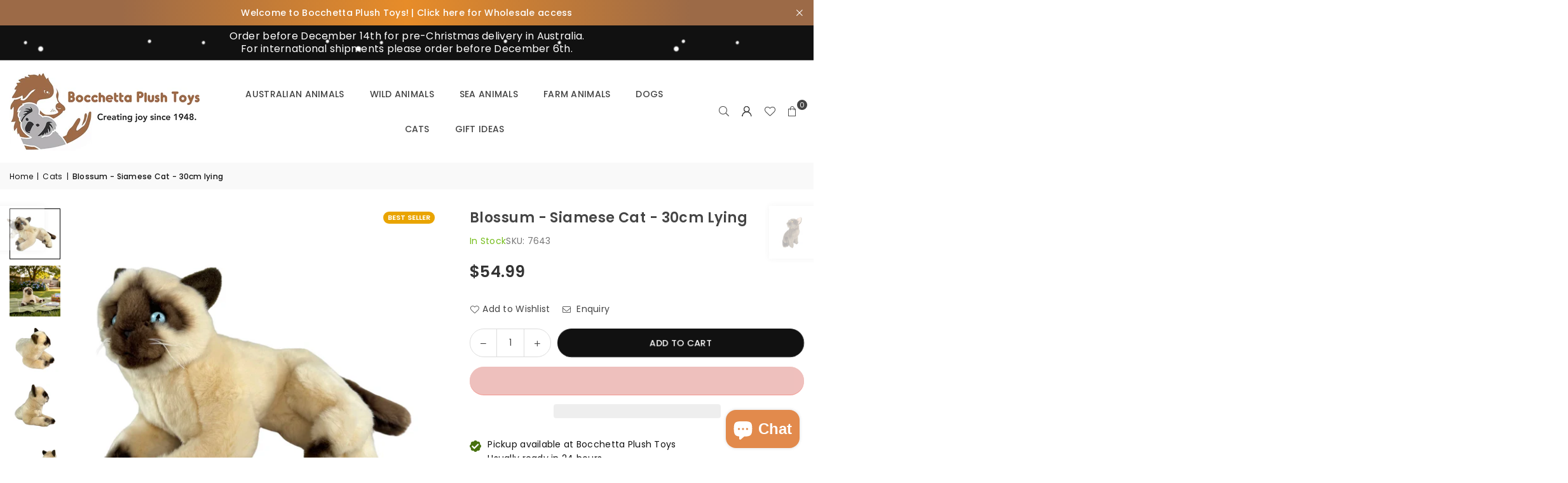

--- FILE ---
content_type: text/html; charset=utf-8
request_url: https://bocchettaplushtoys.com/collections/cats/products/blossum-siamese-cat-30cm-lying
body_size: 102415
content:
<!doctype html>
<html class="no-js" lang="en" ><head><meta charset="utf-8"><meta http-equiv="X-UA-Compatible" content="IE=edge,chrome=1"><meta name="viewport" content="width=device-width, initial-scale=1.0"><meta name="theme-color" content="#000"><meta name="format-detection" content="telephone=no"><link rel="canonical" href="https://bocchettaplushtoys.com/products/blossum-siamese-cat-30cm-lying"><link rel="preconnect" href="https://cdn.shopify.com" crossorigin><link rel="dns-prefetch" href="https://bocchettaplushtoys.com" crossorigin><link rel="dns-prefetch" href="https://c6cfb4-41.myshopify.com" crossorigin><link rel="preconnect" href="https://fonts.shopifycdn.com" crossorigin><link rel="shortcut icon" href="//bocchettaplushtoys.com/cdn/shop/files/Heart_Logo_150_x_150_px_32x32.jpg?v=1714275138" type="image/png"><link rel="apple-touch-icon-precomposed" type="image/png" sizes="152x152" href="//bocchettaplushtoys.com/cdn/shop/files/Heart_Logo_150_x_150_px_152x.jpg?v=1714275138"><title>Blossum - Siamese Cat - 30cm lying &ndash; Bocchetta Plush Toys</title><meta name="description" content="Blossum is a lying Siamese cat and is a realistic soft plush toy.  This siamese cat is a seal point due to the cream body and dark brown points.  Blossum is waiting for plenty of hugs. Siamese cats are one of the first distinctly recognized breeds of Asian cat and became one of the most popular breeds in Europe and Nor"><!-- /snippets/social-meta-tags.liquid --> <meta name="keywords" content="Bocchetta Plush Toys, bocchettaplushtoys.com" /><meta name="author" content="AdornThemes"><meta property="og:site_name" content="Bocchetta Plush Toys"><meta property="og:url" content="https://bocchettaplushtoys.com/products/blossum-siamese-cat-30cm-lying"><meta property="og:title" content="Blossum - Siamese Cat - 30cm lying"><meta property="og:type" content="product"><meta property="og:description" content="Blossum is a lying Siamese cat and is a realistic soft plush toy.  This siamese cat is a seal point due to the cream body and dark brown points.  Blossum is waiting for plenty of hugs. Siamese cats are one of the first distinctly recognized breeds of Asian cat and became one of the most popular breeds in Europe and Nor"><meta property="og:image" content="http://bocchettaplushtoys.com/cdn/shop/files/Blossum_5.jpg?v=1758260783"><meta property="og:image:secure_url" content="https://bocchettaplushtoys.com/cdn/shop/files/Blossum_5.jpg?v=1758260783"><meta property="og:image:width" content="1600"><meta property="og:image:height" content="1600"><meta property="og:price:amount" content="54.99"><meta property="og:price:currency" content="AUD"><meta name="twitter:site" content="@https://x.com/BocchettaT"><meta name="twitter:card" content="summary_large_image"><meta name="twitter:title" content="Blossum - Siamese Cat - 30cm lying"><meta name="twitter:description" content="Blossum is a lying Siamese cat and is a realistic soft plush toy.  This siamese cat is a seal point due to the cream body and dark brown points.  Blossum is waiting for plenty of hugs. Siamese cats are one of the first distinctly recognized breeds of Asian cat and became one of the most popular breeds in Europe and Nor">
<link rel="preload" as="font" href="//bocchettaplushtoys.com/cdn/fonts/poppins/poppins_n4.0ba78fa5af9b0e1a374041b3ceaadf0a43b41362.woff2" type="font/woff2" crossorigin><link rel="preload" as="font" href="//bocchettaplushtoys.com/cdn/fonts/poppins/poppins_n7.56758dcf284489feb014a026f3727f2f20a54626.woff2" type="font/woff2" crossorigin><link rel="preload" as="font" href="//bocchettaplushtoys.com/cdn/shop/t/8/assets/adorn-icons.woff2?v=51276908559411956971717713621" type="font/woff2" crossorigin><style type="text/css">:root{--ft1:Poppins,sans-serif;--ft2:Poppins,sans-serif;--ft3:Poppins,sans-serif;--site_gutter:15px;--grid_gutter:30px;--grid_gutter_sm:15px; --input_height:38px;--input_height_sm:32px;--error:#d20000}*,::after,::before{box-sizing:border-box}article,aside,details,figcaption,figure,footer,header,hgroup,main,menu,nav,section,summary{display:block}body,button,input,select,textarea{font-family:-apple-system,BlinkMacSystemFont,"Segoe UI","Roboto","Oxygen","Ubuntu","Cantarell","Helvetica Neue",sans-serif;-webkit-font-smoothing:antialiased;-webkit-text-size-adjust:100%}a{background-color:transparent}a,a:after,a:before{transition:all .3s ease-in-out}b,strong{font-weight:700;}em{font-style:italic}small{font-size:80%}sub,sup{font-size:75%;line-height:0;position:relative;vertical-align:baseline}sup{top:-.5em}sub{bottom:-.25em}img{max-width:100%;border:0}button,input,optgroup,select,textarea{color:inherit;font:inherit;margin:0;outline:0}button[disabled],input[disabled]{cursor:default}[type=button]::-moz-focus-inner,[type=reset]::-moz-focus-inner,[type=submit]::-moz-focus-inner,button::-moz-focus-inner{border-style:none;padding:0}[type=button]:-moz-focusring,[type=reset]:-moz-focusring,[type=submit]:-moz-focusring,button:-moz-focusring{outline:1px dotted ButtonText}input[type=email],input[type=number],input[type=password],input[type=search]{-webkit-appearance:none;-moz-appearance:none}table{width:100%;border-collapse:collapse;border-spacing:0}td,th{padding:0}textarea{overflow:auto;-webkit-appearance:none;-moz-appearance:none}[tabindex='-1']:focus{outline:0}a,img{outline:0!important;border:0}[role=button],a,button,input,label,select,textarea{touch-action:manipulation}.fl,.flex{display:flex}.fl1,.flex-item{flex:1}.clearfix::after{content:'';display:table;clear:both}.clear{clear:both}.icon__fallback-text,.v-hidden{position:absolute!important;overflow:hidden;clip:rect(0 0 0 0);height:1px;width:1px;margin:-1px;padding:0;border:0}.visibility-hidden{visibility:hidden}.js-focus-hidden:focus{outline:0}.no-js:not(html),.no-js .js{display:none}.no-js .no-js:not(html){display:block}.skip-link:focus{clip:auto;width:auto;height:auto;margin:0;color:#111;background-color:#fff;padding:10px;opacity:1;z-index:10000;transition:none}blockquote{background:#f8f8f8;font-weight:600;font-size:15px;font-style:normal;text-align:center;padding:0 30px;margin:0}.rte blockquote{padding:25px;margin-bottom:20px}blockquote p+cite{margin-top:7.5px}blockquote cite{display:block;font-size:13px;font-style:inherit}code,pre{font-family:Consolas,monospace;font-size:1em}pre{overflow:auto}.rte:last-child{margin-bottom:0}.rte .h1,.rte .h2,.rte .h3,.rte .h4,.rte .h5,.rte .h6,.rte h1,.rte h2,.rte h3,.rte h4,.rte h5,.rte h6{margin-top:15px;margin-bottom:7.5px}.rte .h1:first-child,.rte .h2:first-child,.rte .h3:first-child,.rte .h4:first-child,.rte .h5:first-child,.rte .h6:first-child,.rte h1:first-child,.rte h2:first-child,.rte h3:first-child,.rte h4:first-child,.rte h5:first-child,.rte h6:first-child{margin-top:0}.rte li{margin-bottom:4px;list-style:inherit}.rte li:last-child{margin-bottom:0}.rte-setting{margin-bottom:11.11111px}.rte-setting:last-child{margin-bottom:0}p:last-child{margin-bottom:0}li{list-style:none}.fine-print{font-size:1.07692em;font-style:italic;margin:20px 0}.txt--minor{font-size:80%}.txt--emphasis{font-style:italic}.icon{display:inline-block;width:20px;height:20px;vertical-align:middle;fill:currentColor}.no-svg .icon{display:none}svg.icon:not(.icon--full-color) circle,svg.icon:not(.icon--full-color) ellipse,svg.icon:not(.icon--full-color) g,svg.icon:not(.icon--full-color) line,svg.icon:not(.icon--full-color) path,svg.icon:not(.icon--full-color) polygon,svg.icon:not(.icon--full-color) polyline,svg.icon:not(.icon--full-color) rect,symbol.icon:not(.icon--full-color) circle,symbol.icon:not(.icon--full-color) ellipse,symbol.icon:not(.icon--full-color) g,symbol.icon:not(.icon--full-color) line,symbol.icon:not(.icon--full-color) path,symbol.icon:not(.icon--full-color) polygon,symbol.icon:not(.icon--full-color) polyline,symbol.icon:not(.icon--full-color) rect{fill:inherit;stroke:inherit}.no-svg .icon__fallback-text{position:static!important;overflow:inherit;clip:none;height:auto;width:auto;margin:0}ol,ul{margin:0;padding:0}ol{list-style:decimal}.list--inline{padding:0;margin:0}.list--inline li{display:inline-block;margin-bottom:0;vertical-align:middle}.rte img{height:auto}.rte table{table-layout:fixed}.rte ol,.rte ul{margin:20px 0 30px 30px}.rte ol.list--inline,.rte ul.list--inline{margin-left:0}.rte ul{list-style:disc outside}.rte ul ul{list-style:circle outside}.rte ul ul ul{list-style:square outside}.rte a:not(.btn){padding-bottom:1px}.tc .rte ol,.tc .rte ul,.tc.rte ol,.tc.rte ul{margin-left:0;list-style-position:inside}.rte__table-wrapper{max-width:100%;overflow:auto;-webkit-overflow-scrolling:touch}svg:not(:root){overflow:hidden}.video-wrapper{position:relative;overflow:hidden;max-width:100%;padding-bottom:56.25%;height:0;height:auto}.video-wrapper iframe{position:absolute;top:0;left:0;width:100%;height:100%}form{margin:0}legend{border:0;padding:0}button,input[type=submit],label[for]{cursor:pointer}input[type=text]{-webkit-appearance:none;-moz-appearance:none}[type=checkbox]+label,[type=radio]+label{display:inline-block;margin-bottom:0}textarea{min-height:100px}input[type=checkbox],input[type=radio]{margin:0 5px 0 0;vertical-align:middle}select::-ms-expand{display:none}.label--hidden{position:absolute;height:0;width:0;margin-bottom:0;overflow:hidden;clip:rect(1px,1px,1px,1px)}.form-vertical input,.form-vertical select,.form-vertical textarea{display:block;width:100%}.form-vertical [type=checkbox],.form-vertical [type=radio]{display:inline-block;width:auto;margin-right:5px}.form-vertical .btn,.form-vertical [type=submit]{display:inline-block;width:auto}.grid--table{display:table;table-layout:fixed;width:100%}.grid--table>.gitem{float:none;display:table-cell;vertical-align:middle}.is-transitioning{display:block!important;visibility:visible!important}.mr0{margin:0 !important;}.pd0{ padding:0 !important;}.db{display:block}.dbi{display:inline-block}.dn, .hidden,.btn.loading .txt {display:none}.of_hidden {overflow:hidden}.pa {position:absolute}.pr {position:relative}.l0 {left: 0;}.t0 {top: 0;}.fw-300{font-weight:300}.fw-400{font-weight:400}.fw-500{font-weight:500}.fw-600{font-weight:600}b,strong,.fw-700{font-weight:700}em, .em{font-style:italic}.tt-u{text-transform:uppercase}.tt-l{text-transform:lowercase}.tt-c{text-transform:capitalize}.tt-n{text-transform:none}.list-bullet,.list-arrow,.list-square,.order-list{padding:0 0 15px 15px;}.list-bullet li {list-style:disc; padding:4px 0; }.list-bullet ul, .list-circle ul, .list-arrow ul, .order-list li {padding-left:15px;}.list-square li {list-style:square; padding:4px 0; } .list-arrow li {list-style:disclosure-closed; padding:4px 0; }.order-list li {list-style:decimal; padding:4px 0; }.tdn {text-decoration:none!important}.tdu {text-decoration:underline}.imgFt{position:absolute;top:0;left:0;width:100%;height:100%;object-fit:cover; object-position:center; }.imgFl { display:block; width:100%; height:auto; }.imgWrapper { display:block; margin:auto; }.autoHt { height:auto; }.bgImg { background-size:cover; background-repeat:no-repeat; background-position:center; }.grid-sizer{width:25%; position:absolute}.w_auto {width:auto!important}.h_auto{height:auto}.w_100{width:100%!important}.h_100{height:100%!important}.pd10 {padding:10px;}.grid{display:flex;flex-wrap:wrap;list-style:none;margin:0 -7.5px }.gitem{flex:0 0 auto;padding-left:7.5px;padding-right:7.5px;width:100%}.col-1,.rwcols-1 .gitem, .wd100{width:100%}.col-2,.rwcols-2 .gitem,.wd50{width:50%}.col-3,.rwcols-3 .gitem,.wd33{width:33.33333%}.col-4,.rwcols-4 .gitem,.wd25{width:25%}.col-5,.rwcols-5 .gitem,.wd20{width:20%}.col-6,.rwcols-6 .gitem,.wd16{width:16.66667%}.col-7,.rwcols-7 .gitem,.wd14{width:14.28571%}.col-8,.rwcols-8 .gitem,.wd12{width:12.5%}.col-9,.rwcols-9 .gitem,.wd11{width:11.11111%}.col-10,.rwcols-10 .gitem,.wd10{width:10%}.wd30{width:30%}.wd37{width:37.5%}.wd40{width:40%}.wd60{width:60%}.wd62{width:62.5%}.wd66{width:66.66667%}.wd70{width:70%}.wd75{width:75%}.wd80{width:80%}.wd83{width:83.33333%}.wd87{width:87.5%}.wd90{width:90%}.wd100{width:100%}.show{display:block!important}.hide{display:none!important}.grid-products{margin:0 -0.0px}.grid-products .gitem{padding-left:0.0px;padding-right:0.0px}.f-row{flex-direction:row}.f-col{flex-direction:column}.f-wrap{flex-wrap:wrap}.f-nowrap{flex-wrap:nowrap}.f-jcs{justify-content:flex-start}.f-jce{justify-content:flex-end}.f-jcc{justify-content:center}.f-jcsb{justify-content:space-between}.f-jcsa{justify-content:space-around}.f-jcse{justify-content:space-evenly}.f-ais{align-items:flex-start}.f-aie{align-items:flex-end}.f-aic{align-items:center}.f-aib{align-items:baseline}.f-aist{align-items:stretch}.f-acs{align-content:flex-start}.f-ace{align-content:flex-end}.f-acc{align-content:center}.f-acsb{align-content:space-between}.f-acsa{align-content:space-around}.f-acst{align-content:stretch}.f-asa{align-self:auto}.f-ass{align-self:flex-start}.f-ase{align-self:flex-end}.f-asc{align-self:center}.f-asb{align-self:baseline}.f-asst{align-self:stretch}.order0{order:0}.order1{order:1}.order2{order:2}.order3{order:3}.tl{text-align:left!important}.tc{text-align:center!important}.tr{text-align:right!important}.m_auto{margin-left:auto;margin-right:auto}.ml_auto{margin-left:auto}.mr_auto{margin-right:auto}.m0{margin:0!important}.mt0{margin-top:0!important}.ml0{margin-left:0!important}.mr0{margin-right:0!important}.mb0{margin-bottom:0!important}.ml5{margin-left:5px}.mt5{margin-top:5px}.mr5{margin-right:5px}.mb5{margin-bottom:5px}.ml10{margin-left:10px}.mt10{margin-top:10px}.mr10{margin-right:10px}.mb10{margin-bottom:10px}.ml15{margin-left:15px}.mt15{margin-top:15px}.mr15{margin-right:15px}.mb15{margin-bottom:15px}.ml20{margin-left:20px}.mt20{margin-top:20px!important}.mr20{margin-right:20px}.mb20{margin-bottom:20px}.ml25{margin-left:25px}.mt25{margin-top:25px}.mr25{margin-right:25px}.mb25{margin-bottom:25px}.ml30{margin-left:30px}.mt30{margin-top:30px}.mr30{margin-right:30px}.mb30{margin-bottom:30px}.mb35{margin-bottom:35px}.mb40{margin-bottom:40px}.mb45{margin-bottom:45px}.mb50{margin-bottom:50px}@media (min-width:768px){.col-md-1{width:100%}.col-md-2,.rwcols-md-2 .gitem,.wd50-md{width:50%}.col-md-3,.rwcols-md-3 .gitem,.wd33-md{width:33.33333%}.col-md-4,.rwcols-md-4 .gitem,.wd25-md{width:25%}.col-md-5,.rwcols-md-5 .gitem,.wd20-md{width:20%}.col-md-6,.rwcols-md-6 .gitem,.wd16-md{width:16.66667%}.col-md-7,.rwcols-md-7 .gitem,.wd14-md{width:14.28571%}.col-md-8,.rwcols-md-8 .gitem,.wd12-md{width:12.5%}.col-md-9,.rwcols-md-9 .gitem,.wd11-md{width:11.11111%}.col-md-10,.rwcols-md-10 .gitem,.wd10-md{width:10%}.wd30-md{width:30%}.wd37-md{width:37.5%}.wd40-md{width:40%}.wd60-md{width:60%}.wd62-md{width:62.5%}.wd66-md{width:66.66667%}.wd70-md{width:70%}.wd75-md{width:75%}.wd80-md{width:80%}.wd83-md{width:83.33333%}.wd87-md{width:87.5%}.wd90-md{width:90%}.tl-md{text-align:left!important}.tc-md{text-align:center!important}.tr-md{text-align:right!important}.f-row-md{flex-direction:row}.f-col-md{flex-direction:column}.f-wrap-md{flex-wrap:wrap}.f-nowrap-md{flex-wrap:nowrap}.f-jcs-md{justify-content:flex-start}.f-jce-md{justify-content:flex-end}.f-jcc-md{justify-content:center}.f-jcsb-md{justify-content:space-between}.f-jcsa-md{justify-content:space-around}.f-jcse-md{justify-content:space-evenly}.f-ais-md{align-items:flex-start}.f-aie-md{align-items:flex-end}.f-aic-md{align-items:center}.f-aib-md{align-items:baseline}.f-aist-md{align-items:stretch}.f-acs-md{align-content:flex-start}.f-ace-md{align-content:flex-end}.f-acc-md{align-content:center}.f-acsb-md{align-content:space-between}.f-acsa-md{align-content:space-around}.f-acst-md{align-content:stretch}.f-asa-md{align-self:auto}.f-ass-md{align-self:flex-start}.f-ase-md{align-self:flex-end}.f-asc-md{align-self:center}.f-asb-md{align-self:baseline}.f-asst-md{align-self:stretch}.mb0-md{margin-bottom:0}.mb5-md{margin-bottom:5px}.mb10-md{margin-bottom:10px}.mb15-md{margin-bottom:15px}.mb20-md{margin-bottom:20px}.mb25-md{margin-bottom:25px}.mb30-md{margin-bottom:30px}.mb35-md{margin-bottom:35px}.mb40-md{margin-bottom:40px}.mb45-md{margin-bottom:45px}.mb50-md{margin-bottom:50px}}@media (min-width:1025px){.grid{margin:0 -15px }.gitem{padding-left:15px;padding-right:15px }.col-lg-1{width:100%}.col-lg-2,.rwcols-lg-2 .gitem,.wd50-lg{width:50%}.col-lg-3,.rwcols-lg-3 .gitem,.wd33-lg{width:33.33333%}.col-lg-4,.rwcols-lg-4 .gitem,.wd25-lg{width:25%}.col-lg-5,.rwcols-lg-5 .gitem,.wd20-lg{width:20%}.col-lg-6,.rwcols-lg-6 .gitem,.wd16-lg{width:16.66667%}.col-lg-7,.rwcols-lg-7 .gitem,.wd14-lg{width:14.28571%}.col-lg-8,.rwcols-lg-8 .gitem,.wd12-lg{width:12.5%}.col-lg-9,.rwcols-lg-9 .gitem,.wd11-lg{width:11.11111%}.col-lg-10,.rwcols-lg-10 .gitem,.wd10-lg{width:10%}.wd30-lg{width:30%}.wd37-lg{width:37.5%}.wd40-lg{width:40%}.wd60-lg{width:60%}.wd62-lg{width:62.5%}.wd66-lg{width:66.66667%}.wd70-lg{width:70%}.wd75-lg{width:75%}.wd80-lg{width:80%}.wd83-lg{width:83.33333%}.wd87-lg{width:87.5%}.wd90-lg{width:90%}.show-lg{display:block!important}.hide-lg{display:none!important}.f-row-lg{flex-direction:row}.f-col-lg{flex-direction:column}.f-wrap-lg{flex-wrap:wrap}.f-nowrap-lg{flex-wrap:nowrap}.tl-lg {text-align:left!important}.tc-lg {text-align:center!important}.tr-lg {text-align:right!important}.grid-products{margin:0 -10.0px}.grid-products .gitem{padding-left:10.0px;padding-right:10.0px}}@media (min-width:1280px){.col-xl-1{width:100%}.col-xl-2,.rwcols-xl-2 .gitem,.wd50-xl{width:50%}.col-xl-3,.rwcols-xl-3 .gitem,.wd33-xl{width:33.33333%}.col-xl-4,.rwcols-xl-4 .gitem,.wd25-xl{width:25%}.col-xl-5,.rwcols-xl-5 .gitem,.wd20-xl{width:20%}.col-xl-6,.rwcols-xl-6 .gitem,.wd16-xl{width:16.66667%}.col-xl-7,.rwcols-xl-7 .gitem,.wd14-xl{width:14.28571%}.col-xl-8,.rwcols-xl-8 .gitem,.wd12-xl{width:12.5%}.col-xl-9,.rwcols-xl-9 .gitem,.wd11-xl{width:11.11111%}.col-xl-10,.rwcols-xl-10 .gitem,.wd10-xl{width:10%}.wd30-xl{width:30%}.wd37-xl{width:37.5%}.wd40-xl{width:40%}.wd60-xl{width:60%}.wd62-xl{width:62.5%}.wd66-xl{width:66.66667%}.wd70-xl{width:70%}.wd75-xl{width:75%}.wd80-xl{width:80%}.wd83-xl{width:83.33333%}.wd87-xl{width:87.5%}.wd90-xl{width:90%}.show-xl{display:block!important}.hide-xl{display:none!important}.f-wrap-xl{flex-wrap:wrap}.f-col-xl{flex-direction:column}.tl-xl {text-align:left!important}.tc-xl {text-align:center!important}.tr-xl {text-align:right!important}}@media only screen and (min-width:768px) and (max-width:1024px){.show-md{display:block!important}.hide-md{display:none!important}}@media only screen and (max-width:767px){.show-sm{display:block!important}.hide-sm{display:none!important}}@font-face{font-family:Adorn-Icons;src:url("//bocchettaplushtoys.com/cdn/shop/t/8/assets/adorn-icons.woff2?v=51276908559411956971717713621") format('woff2'),url("//bocchettaplushtoys.com/cdn/shop/t/8/assets/adorn-icons.woff?v=74340402737950993131717713621") format('woff');font-weight:400;font-style:normal;font-display:swap}.at{font:normal normal normal 15px/1 Adorn-Icons;speak:none;text-transform:none;display:inline-block;vertical-align:middle;text-rendering:auto;-webkit-font-smoothing:antialiased;-moz-osx-font-smoothing:grayscale}@font-face {font-family: Poppins;font-weight: 300;font-style: normal;font-display: swap;src: url("//bocchettaplushtoys.com/cdn/fonts/poppins/poppins_n3.05f58335c3209cce17da4f1f1ab324ebe2982441.woff2") format("woff2"), url("//bocchettaplushtoys.com/cdn/fonts/poppins/poppins_n3.6971368e1f131d2c8ff8e3a44a36b577fdda3ff5.woff") format("woff");}@font-face {font-family: Poppins;font-weight: 400;font-style: normal;font-display: swap;src: url("//bocchettaplushtoys.com/cdn/fonts/poppins/poppins_n4.0ba78fa5af9b0e1a374041b3ceaadf0a43b41362.woff2") format("woff2"), url("//bocchettaplushtoys.com/cdn/fonts/poppins/poppins_n4.214741a72ff2596839fc9760ee7a770386cf16ca.woff") format("woff");}@font-face {font-family: Poppins;font-weight: 500;font-style: normal;font-display: swap;src: url("//bocchettaplushtoys.com/cdn/fonts/poppins/poppins_n5.ad5b4b72b59a00358afc706450c864c3c8323842.woff2") format("woff2"), url("//bocchettaplushtoys.com/cdn/fonts/poppins/poppins_n5.33757fdf985af2d24b32fcd84c9a09224d4b2c39.woff") format("woff");}@font-face {font-family: Poppins;font-weight: 600;font-style: normal;font-display: swap;src: url("//bocchettaplushtoys.com/cdn/fonts/poppins/poppins_n6.aa29d4918bc243723d56b59572e18228ed0786f6.woff2") format("woff2"), url("//bocchettaplushtoys.com/cdn/fonts/poppins/poppins_n6.5f815d845fe073750885d5b7e619ee00e8111208.woff") format("woff");}@font-face {font-family: Poppins;font-weight: 700;font-style: normal;font-display: swap;src: url("//bocchettaplushtoys.com/cdn/fonts/poppins/poppins_n7.56758dcf284489feb014a026f3727f2f20a54626.woff2") format("woff2"), url("//bocchettaplushtoys.com/cdn/fonts/poppins/poppins_n7.f34f55d9b3d3205d2cd6f64955ff4b36f0cfd8da.woff") format("woff");}.page-width { margin:0 auto; padding-left:10px; padding-right:10px; max-width:1600px; }.fullwidth { max-width:100%; padding-left:10px; padding-right:10px; }.template-product .fullwidth.npd .product-single__meta{ padding: 0 20px;}@media only screen and (min-width:766px) { .page-width { padding-left:15px; padding-right:15px; }.fullwidth { padding-left:15px; padding-right:15px; }.template-product .fullwidth.npd:not(.style6) .product-single__meta{ padding-right:30px}}@media only screen and (min-width:1280px){.fullwidth { padding-left:55px; padding-right:55px; }.template-product .fullwidth.npd:not(.style6) .product-single__meta{ padding-right:55px;}}.fullwidth.npd { padding-left:0; padding-right:0; }.fs10 { font-size:10px;}.fs12 { font-size:12px;}.fs14 { font-size:14px;}.fs16 { font-size:16px;}.fs18 { font-size:18px;}.fs20 { font-size:20px;}.fs22 { font-size:22px;}.fs24 { font-size:24px;}.fs26 { font-size:26px;}.fs28 { font-size:28px;}.fs30 { font-size:30px;}</style><link rel="stylesheet" href="//bocchettaplushtoys.com/cdn/shop/t/8/assets/theme.css?v=44349922034921992661763710187" type="text/css" media="all">    <script src="//bocchettaplushtoys.com/cdn/shop/t/8/assets/lazysizes.js?v=9525017869278013171717713621" async></script>  <script src="//bocchettaplushtoys.com/cdn/shop/t/8/assets/jquery.min.js?v=115860211936397945481717713621"defer="defer"></script><script>var theme = {strings:{addToCart:"Add to cart",preOrder:"Pre-Order",soldOut:"Sold out",unavailable:"Unavailable",showMore:"Show More",showLess:"Show Less"},mlcurrency:false,moneyFormat:"${{amount}}",shopCurrency:"AUD",autoCurrencies:true,money_currency_format:"${{amount}} AUD",money_format:"${{amount}}",ajax_cart:true,fixedHeader:true,animation:false,animationMobile:true,searchresult:"See all results for \u0026quot;{{ terms }}\u0026quot;",wlAvailable:"Available in Wishlist",rtl:false,};document.documentElement.className = document.documentElement.className.replace('no-js', 'js');        var alpha = "Abcdefghijklmnopqrstuvwxyz".split(""), thm = alpha[0]+alpha[21]+alpha[14]+alpha[13]+alpha[4], shpeml = 'info@bocchettaplushtoys.com', dmn = window.location.hostname;        window.lazySizesConfig = window.lazySizesConfig || {};window.lazySizesConfig.loadMode = 1;      window.lazySizesConfig.loadHidden = false;        window.shopUrl = 'https://bocchettaplushtoys.com';      window.routes = {        cart_add_url: '/cart/add',        cart_change_url: '/cart/change',        cart_update_url: '/cart/update',        cart_url: '/cart',        predictive_search_url: '/search/suggest'      };      window.cartStrings = {        error: `There was an error while updating your cart. Please try again.`,        quantityError: `You can only add [quantity] of this item.`      };</script><script src="//bocchettaplushtoys.com/cdn/shop/t/8/assets/vendor.js?v=76554511100504964491717713621" defer="defer"></script>
   <script>window.performance && window.performance.mark && window.performance.mark('shopify.content_for_header.start');</script><meta name="facebook-domain-verification" content="obxurws9s345gz6lhy44apjv88n2dh">
<meta name="google-site-verification" content="T3zT8noN6pinrzqZfrzP9vvJo7cJ9TO9djInq37-L1w">
<meta id="shopify-digital-wallet" name="shopify-digital-wallet" content="/65643741353/digital_wallets/dialog">
<meta name="shopify-checkout-api-token" content="90210d5c6e844231df511c70ed1654f3">
<meta id="in-context-paypal-metadata" data-shop-id="65643741353" data-venmo-supported="false" data-environment="production" data-locale="en_US" data-paypal-v4="true" data-currency="AUD">
<link rel="alternate" type="application/json+oembed" href="https://bocchettaplushtoys.com/products/blossum-siamese-cat-30cm-lying.oembed">
<script async="async" data-src="/checkouts/internal/preloads.js?locale=en-AU"></script>
<link rel="preconnect" href="https://shop.app" crossorigin="anonymous">
<script async="async" data-src="https://shop.app/checkouts/internal/preloads.js?locale=en-AU&shop_id=65643741353" crossorigin="anonymous"></script>
<script id="apple-pay-shop-capabilities" type="application/json">{"shopId":65643741353,"countryCode":"AU","currencyCode":"AUD","merchantCapabilities":["supports3DS"],"merchantId":"gid:\/\/shopify\/Shop\/65643741353","merchantName":"Bocchetta Plush Toys","requiredBillingContactFields":["postalAddress","email"],"requiredShippingContactFields":["postalAddress","email"],"shippingType":"shipping","supportedNetworks":["visa","masterCard","amex","jcb"],"total":{"type":"pending","label":"Bocchetta Plush Toys","amount":"1.00"},"shopifyPaymentsEnabled":true,"supportsSubscriptions":true}</script>
<script id="shopify-features" type="application/json">{"accessToken":"90210d5c6e844231df511c70ed1654f3","betas":["rich-media-storefront-analytics"],"domain":"bocchettaplushtoys.com","predictiveSearch":true,"shopId":65643741353,"locale":"en"}</script>
<script>var Shopify = Shopify || {};
Shopify.shop = "c6cfb4-41.myshopify.com";
Shopify.locale = "en";
Shopify.currency = {"active":"AUD","rate":"1.0"};
Shopify.country = "AU";
Shopify.theme = {"name":"avone-install-me-shopify2-0","id":138203562153,"schema_name":"Avone","schema_version":"5.2","theme_store_id":null,"role":"main"};
Shopify.theme.handle = "null";
Shopify.theme.style = {"id":null,"handle":null};
Shopify.cdnHost = "bocchettaplushtoys.com/cdn";
Shopify.routes = Shopify.routes || {};
Shopify.routes.root = "/";</script>
<script type="module">!function(o){(o.Shopify=o.Shopify||{}).modules=!0}(window);</script>
<script>!function(o){function n(){var o=[];function n(){o.push(Array.prototype.slice.apply(arguments))}return n.q=o,n}var t=o.Shopify=o.Shopify||{};t.loadFeatures=n(),t.autoloadFeatures=n()}(window);</script>
<script>
  window.ShopifyPay = window.ShopifyPay || {};
  window.ShopifyPay.apiHost = "shop.app\/pay";
  window.ShopifyPay.redirectState = null;
</script>
<script id="shop-js-analytics" type="application/json">{"pageType":"product"}</script>
<script defer="defer" async type="module" data-src="//bocchettaplushtoys.com/cdn/shopifycloud/shop-js/modules/v2/client.init-shop-cart-sync_D0dqhulL.en.esm.js"></script>
<script defer="defer" async type="module" data-src="//bocchettaplushtoys.com/cdn/shopifycloud/shop-js/modules/v2/chunk.common_CpVO7qML.esm.js"></script>
<script type="module">
  await import("//bocchettaplushtoys.com/cdn/shopifycloud/shop-js/modules/v2/client.init-shop-cart-sync_D0dqhulL.en.esm.js");
await import("//bocchettaplushtoys.com/cdn/shopifycloud/shop-js/modules/v2/chunk.common_CpVO7qML.esm.js");

  window.Shopify.SignInWithShop?.initShopCartSync?.({"fedCMEnabled":true,"windoidEnabled":true});

</script>
<script>
  window.Shopify = window.Shopify || {};
  if (!window.Shopify.featureAssets) window.Shopify.featureAssets = {};
  window.Shopify.featureAssets['shop-js'] = {"shop-cart-sync":["modules/v2/client.shop-cart-sync_D9bwt38V.en.esm.js","modules/v2/chunk.common_CpVO7qML.esm.js"],"init-fed-cm":["modules/v2/client.init-fed-cm_BJ8NPuHe.en.esm.js","modules/v2/chunk.common_CpVO7qML.esm.js"],"init-shop-email-lookup-coordinator":["modules/v2/client.init-shop-email-lookup-coordinator_pVrP2-kG.en.esm.js","modules/v2/chunk.common_CpVO7qML.esm.js"],"shop-cash-offers":["modules/v2/client.shop-cash-offers_CNh7FWN-.en.esm.js","modules/v2/chunk.common_CpVO7qML.esm.js","modules/v2/chunk.modal_DKF6x0Jh.esm.js"],"init-shop-cart-sync":["modules/v2/client.init-shop-cart-sync_D0dqhulL.en.esm.js","modules/v2/chunk.common_CpVO7qML.esm.js"],"init-windoid":["modules/v2/client.init-windoid_DaoAelzT.en.esm.js","modules/v2/chunk.common_CpVO7qML.esm.js"],"shop-toast-manager":["modules/v2/client.shop-toast-manager_1DND8Tac.en.esm.js","modules/v2/chunk.common_CpVO7qML.esm.js"],"pay-button":["modules/v2/client.pay-button_CFeQi1r6.en.esm.js","modules/v2/chunk.common_CpVO7qML.esm.js"],"shop-button":["modules/v2/client.shop-button_Ca94MDdQ.en.esm.js","modules/v2/chunk.common_CpVO7qML.esm.js"],"shop-login-button":["modules/v2/client.shop-login-button_DPYNfp1Z.en.esm.js","modules/v2/chunk.common_CpVO7qML.esm.js","modules/v2/chunk.modal_DKF6x0Jh.esm.js"],"avatar":["modules/v2/client.avatar_BTnouDA3.en.esm.js"],"shop-follow-button":["modules/v2/client.shop-follow-button_BMKh4nJE.en.esm.js","modules/v2/chunk.common_CpVO7qML.esm.js","modules/v2/chunk.modal_DKF6x0Jh.esm.js"],"init-customer-accounts-sign-up":["modules/v2/client.init-customer-accounts-sign-up_CJXi5kRN.en.esm.js","modules/v2/client.shop-login-button_DPYNfp1Z.en.esm.js","modules/v2/chunk.common_CpVO7qML.esm.js","modules/v2/chunk.modal_DKF6x0Jh.esm.js"],"init-shop-for-new-customer-accounts":["modules/v2/client.init-shop-for-new-customer-accounts_BoBxkgWu.en.esm.js","modules/v2/client.shop-login-button_DPYNfp1Z.en.esm.js","modules/v2/chunk.common_CpVO7qML.esm.js","modules/v2/chunk.modal_DKF6x0Jh.esm.js"],"init-customer-accounts":["modules/v2/client.init-customer-accounts_DCuDTzpR.en.esm.js","modules/v2/client.shop-login-button_DPYNfp1Z.en.esm.js","modules/v2/chunk.common_CpVO7qML.esm.js","modules/v2/chunk.modal_DKF6x0Jh.esm.js"],"checkout-modal":["modules/v2/client.checkout-modal_U_3e4VxF.en.esm.js","modules/v2/chunk.common_CpVO7qML.esm.js","modules/v2/chunk.modal_DKF6x0Jh.esm.js"],"lead-capture":["modules/v2/client.lead-capture_DEgn0Z8u.en.esm.js","modules/v2/chunk.common_CpVO7qML.esm.js","modules/v2/chunk.modal_DKF6x0Jh.esm.js"],"shop-login":["modules/v2/client.shop-login_CoM5QKZ_.en.esm.js","modules/v2/chunk.common_CpVO7qML.esm.js","modules/v2/chunk.modal_DKF6x0Jh.esm.js"],"payment-terms":["modules/v2/client.payment-terms_BmrqWn8r.en.esm.js","modules/v2/chunk.common_CpVO7qML.esm.js","modules/v2/chunk.modal_DKF6x0Jh.esm.js"]};
</script>
<script id="__st">var __st={"a":65643741353,"offset":36000,"reqid":"5cc0b98d-bf35-4a69-83fb-9d9a80b0ae72-1764224668","pageurl":"bocchettaplushtoys.com\/collections\/cats\/products\/blossum-siamese-cat-30cm-lying","u":"fa56cbbe3b4d","p":"product","rtyp":"product","rid":8067085959337};</script>
<script>window.ShopifyPaypalV4VisibilityTracking = true;</script>
<script id="captcha-bootstrap">!function(){'use strict';const t='contact',e='account',n='new_comment',o=[[t,t],['blogs',n],['comments',n],[t,'customer']],c=[[e,'customer_login'],[e,'guest_login'],[e,'recover_customer_password'],[e,'create_customer']],r=t=>t.map((([t,e])=>`form[action*='/${t}']:not([data-nocaptcha='true']) input[name='form_type'][value='${e}']`)).join(','),a=t=>()=>t?[...document.querySelectorAll(t)].map((t=>t.form)):[];function s(){const t=[...o],e=r(t);return a(e)}const i='password',u='form_key',d=['recaptcha-v3-token','g-recaptcha-response','h-captcha-response',i],f=()=>{try{return window.sessionStorage}catch{return}},m='__shopify_v',_=t=>t.elements[u];function p(t,e,n=!1){try{const o=window.sessionStorage,c=JSON.parse(o.getItem(e)),{data:r}=function(t){const{data:e,action:n}=t;return t[m]||n?{data:e,action:n}:{data:t,action:n}}(c);for(const[e,n]of Object.entries(r))t.elements[e]&&(t.elements[e].value=n);n&&o.removeItem(e)}catch(o){console.error('form repopulation failed',{error:o})}}const l='form_type',E='cptcha';function T(t){t.dataset[E]=!0}const w=window,h=w.document,L='Shopify',v='ce_forms',y='captcha';let A=!1;((t,e)=>{const n=(g='f06e6c50-85a8-45c8-87d0-21a2b65856fe',I='https://cdn.shopify.com/shopifycloud/storefront-forms-hcaptcha/ce_storefront_forms_captcha_hcaptcha.v1.5.2.iife.js',D={infoText:'Protected by hCaptcha',privacyText:'Privacy',termsText:'Terms'},(t,e,n)=>{const o=w[L][v],c=o.bindForm;if(c)return c(t,g,e,D).then(n);var r;o.q.push([[t,g,e,D],n]),r=I,A||(h.body.append(Object.assign(h.createElement('script'),{id:'captcha-provider',async:!0,src:r})),A=!0)});var g,I,D;w[L]=w[L]||{},w[L][v]=w[L][v]||{},w[L][v].q=[],w[L][y]=w[L][y]||{},w[L][y].protect=function(t,e){n(t,void 0,e),T(t)},Object.freeze(w[L][y]),function(t,e,n,w,h,L){const[v,y,A,g]=function(t,e,n){const i=e?o:[],u=t?c:[],d=[...i,...u],f=r(d),m=r(i),_=r(d.filter((([t,e])=>n.includes(e))));return[a(f),a(m),a(_),s()]}(w,h,L),I=t=>{const e=t.target;return e instanceof HTMLFormElement?e:e&&e.form},D=t=>v().includes(t);t.addEventListener('submit',(t=>{const e=I(t);if(!e)return;const n=D(e)&&!e.dataset.hcaptchaBound&&!e.dataset.recaptchaBound,o=_(e),c=g().includes(e)&&(!o||!o.value);(n||c)&&t.preventDefault(),c&&!n&&(function(t){try{if(!f())return;!function(t){const e=f();if(!e)return;const n=_(t);if(!n)return;const o=n.value;o&&e.removeItem(o)}(t);const e=Array.from(Array(32),(()=>Math.random().toString(36)[2])).join('');!function(t,e){_(t)||t.append(Object.assign(document.createElement('input'),{type:'hidden',name:u})),t.elements[u].value=e}(t,e),function(t,e){const n=f();if(!n)return;const o=[...t.querySelectorAll(`input[type='${i}']`)].map((({name:t})=>t)),c=[...d,...o],r={};for(const[a,s]of new FormData(t).entries())c.includes(a)||(r[a]=s);n.setItem(e,JSON.stringify({[m]:1,action:t.action,data:r}))}(t,e)}catch(e){console.error('failed to persist form',e)}}(e),e.submit())}));const S=(t,e)=>{t&&!t.dataset[E]&&(n(t,e.some((e=>e===t))),T(t))};for(const o of['focusin','change'])t.addEventListener(o,(t=>{const e=I(t);D(e)&&S(e,y())}));const B=e.get('form_key'),M=e.get(l),P=B&&M;t.addEventListener('DOMContentLoaded',(()=>{const t=y();if(P)for(const e of t)e.elements[l].value===M&&p(e,B);[...new Set([...A(),...v().filter((t=>'true'===t.dataset.shopifyCaptcha))])].forEach((e=>S(e,t)))}))}(h,new URLSearchParams(w.location.search),n,t,e,['guest_login'])})(!0,!0)}();</script>
<script integrity="sha256-52AcMU7V7pcBOXWImdc/TAGTFKeNjmkeM1Pvks/DTgc=" data-source-attribution="shopify.loadfeatures" defer="defer" data-src="//bocchettaplushtoys.com/cdn/shopifycloud/storefront/assets/storefront/load_feature-81c60534.js" crossorigin="anonymous"></script>
<script crossorigin="anonymous" defer="defer" data-src="//bocchettaplushtoys.com/cdn/shopifycloud/storefront/assets/shopify_pay/storefront-65b4c6d7.js?v=20250812"></script>
<script data-source-attribution="shopify.dynamic_checkout.dynamic.init">var Shopify=Shopify||{};Shopify.PaymentButton=Shopify.PaymentButton||{isStorefrontPortableWallets:!0,init:function(){window.Shopify.PaymentButton.init=function(){};var t=document.createElement("script");t.data-src="https://bocchettaplushtoys.com/cdn/shopifycloud/portable-wallets/latest/portable-wallets.en.js",t.type="module",document.head.appendChild(t)}};
</script>
<script data-source-attribution="shopify.dynamic_checkout.buyer_consent">
  function portableWalletsHideBuyerConsent(e){var t=document.getElementById("shopify-buyer-consent"),n=document.getElementById("shopify-subscription-policy-button");t&&n&&(t.classList.add("hidden"),t.setAttribute("aria-hidden","true"),n.removeEventListener("click",e))}function portableWalletsShowBuyerConsent(e){var t=document.getElementById("shopify-buyer-consent"),n=document.getElementById("shopify-subscription-policy-button");t&&n&&(t.classList.remove("hidden"),t.removeAttribute("aria-hidden"),n.addEventListener("click",e))}window.Shopify?.PaymentButton&&(window.Shopify.PaymentButton.hideBuyerConsent=portableWalletsHideBuyerConsent,window.Shopify.PaymentButton.showBuyerConsent=portableWalletsShowBuyerConsent);
</script>
<script>
  function portableWalletsCleanup(e){e&&e.src&&console.error("Failed to load portable wallets script "+e.src);var t=document.querySelectorAll("shopify-accelerated-checkout .shopify-payment-button__skeleton, shopify-accelerated-checkout-cart .wallet-cart-button__skeleton"),e=document.getElementById("shopify-buyer-consent");for(let e=0;e<t.length;e++)t[e].remove();e&&e.remove()}function portableWalletsNotLoadedAsModule(e){e instanceof ErrorEvent&&"string"==typeof e.message&&e.message.includes("import.meta")&&"string"==typeof e.filename&&e.filename.includes("portable-wallets")&&(window.removeEventListener("error",portableWalletsNotLoadedAsModule),window.Shopify.PaymentButton.failedToLoad=e,"loading"===document.readyState?document.addEventListener("DOMContentLoaded",window.Shopify.PaymentButton.init):window.Shopify.PaymentButton.init())}window.addEventListener("error",portableWalletsNotLoadedAsModule);
</script>

<script type="module" data-src="https://bocchettaplushtoys.com/cdn/shopifycloud/portable-wallets/latest/portable-wallets.en.js" onError="portableWalletsCleanup(this)" crossorigin="anonymous"></script>
<script nomodule>
  document.addEventListener("DOMContentLoaded", portableWalletsCleanup);
</script>

<link id="shopify-accelerated-checkout-styles" rel="stylesheet" media="screen" href="https://bocchettaplushtoys.com/cdn/shopifycloud/portable-wallets/latest/accelerated-checkout-backwards-compat.css" crossorigin="anonymous">
<style id="shopify-accelerated-checkout-cart">
        #shopify-buyer-consent {
  margin-top: 1em;
  display: inline-block;
  width: 100%;
}

#shopify-buyer-consent.hidden {
  display: none;
}

#shopify-subscription-policy-button {
  background: none;
  border: none;
  padding: 0;
  text-decoration: underline;
  font-size: inherit;
  cursor: pointer;
}

#shopify-subscription-policy-button::before {
  box-shadow: none;
}

      </style>

<script>window.performance && window.performance.mark && window.performance.mark('shopify.content_for_header.end');</script><!-- BEGIN app block: shopify://apps/wholesale-gorilla/blocks/wsg-header/c48d0487-dff9-41a4-94c8-ec6173fe8b8d -->

   
  















  <!-- check for wsg customer - this now downcases to compare so we are no longer concerned about case matching in tags -->


      
      
      
      
      
      <!-- ajax data -->
      
        
      
      <script>
        console.log("Wsg-header release 5.22.24")
        // here we need to check if we on a previw theme and set the shop config from the metafield
        
const wsgShopConfigMetafields = {
            
          
            
          
            
          
            
              shopConfig : {"notes":"","btnClasses":"","hideDomElements":[".hideWsg"],"wsgPriceSelectors":{"productPrice":[],"collectionPrices":[]},"autoInstall":true,"wsgMultiAjax":false,"wsgAjaxSettings":{"price":"","linePrice":"","subtotal":"","checkoutBtn":""},"wsgSwatch":"","wsgAccountPageSelector":"","wsgVolumeTable":"","excludedSections":[],"productSelectors":[],"wsgQVSelector":[""],"fileList":[],"wsgATCButtonsSelectors":[],"wsgVersion":6},
            
          
}
        let wsgShopConfig = {"notes":"","btnClasses":"","hideDomElements":[".hideWsg"],"wsgPriceSelectors":{"productPrice":[],"collectionPrices":[]},"autoInstall":true,"wsgMultiAjax":false,"wsgAjaxSettings":{"price":"","linePrice":"","subtotal":"","checkoutBtn":""},"wsgSwatch":"","wsgAccountPageSelector":"","wsgVolumeTable":"","excludedSections":[],"productSelectors":[],"wsgQVSelector":[""],"fileList":[],"wsgATCButtonsSelectors":[],"wsgVersion":6};
        if (window.Shopify.theme.role !== 'main') {
          const wsgShopConfigUnpublishedTheme = wsgShopConfigMetafields[`shopConfig${window.Shopify.theme.id}`];
          if (wsgShopConfigUnpublishedTheme) {
            wsgShopConfig = wsgShopConfigUnpublishedTheme;
          }
        }
        // ==========================================
        //      Set global liquid variables
        // ==========================================
        // general variables 1220
        var wsgVersion = 6.0;
        var wsgActive = true;
        // the permanent domain of the shop
        var shopPermanentDomain = 'c6cfb4-41.myshopify.com';
        const wsgShopOrigin = 'https://bocchettaplushtoys.com';
        const wsgThemeTemplate = 'product';
        //customer
        var isWsgCustomer = 
          false
        ;
        var wsgCustomerTags = null
        var wsgCustomerId = null
        // execution variables
        var wsgRunCollection;
        var wsgCollectionObserver;
        var wsgRunProduct;
        var wsgRunAccount;
        var wsgRunCart;
        var wsgRunSinglePage;
        var wsgRunSignup;
        var wsgRunSignupV2;
        var runProxy;
        // wsgData
        var wsgData = {"hostedStore":{"branding":{"shopName":"Bocchetta Plush Toys","isShowLogo":true},"accountPage":{"title":"My Account"},"cartPage":{"title":"Your Cart","description":"<p><br></p>"},"catalogPage":{"collections":[{"handle":"new","id":"gid://shopify/Collection/306538840233","title":"New"},{"handle":"monthly-special","id":"gid://shopify/Collection/304077471913","title":"Monthly Special"},{"handle":"australian-animals","id":"gid://shopify/Collection/302685880489","title":"Australian Animals"},{"handle":"cats","id":"gid://shopify/Collection/302686077097","title":"Cats"},{"handle":"dogs","id":"gid://shopify/Collection/302686044329","title":"Dogs"},{"handle":"farm-animals","id":"gid://shopify/Collection/302685978793","title":"Farm Animals"},{"handle":"mini-plushies","id":"gid://shopify/Collection/302686208169","title":"Mini Plushies"},{"handle":"sea-animals","id":"gid://shopify/Collection/302686011561","title":"Sea Animals"},{"handle":"wild-animals","id":"gid://shopify/Collection/302685946025","title":"Wild Animals"},{"handle":"bocchetta-plush-toys-all-products","id":"gid://shopify/Collection/304325492905","title":"Bocchetta Plush Toys - All products"}],"hideSoldOut":false,"imageAspectRatio":"adaptToImage","numberOfColumns":4,"productsPerPage":12},"spofPage":{"title":"Quick Order Form","description":"<p><br></p>"},"colorSettings":{"background":"#FFFFFF","primaryColor":"#000000","secondaryColor":"#FFFFFF","textColor":"#000000"},"footer":{"contactInformation":"<p>If you have any questions or experience technical difficulties, please email us at <a href=\"mailto:sales@bocchettaplushtoys.com\" target=\"_blank\">sales@bocchettaplushtoys.com</a></p>","termsOfService":false,"privacyPolicy":false},"bannerText":"You are logged in to your wholesale account"},"translations":{"custom":false,"enable":false,"language":"english","translateBasedOnMarket":true},"shop_preferences":{"cart":{"note":{"description":"<p><br></p>","isRequired":false},"poNumber":{"isRequired":false,"isShow":true},"termsAndConditions":{"isEnable":false,"text":""}},"exclusionsAndLocksSettings":{"hidePrices":{"link":"","loginToViewPrices":false,"replacementText":""}},"transitions":{"installedTransitions":true,"showTransitions":false},"retailPrice":{"enable":false,"label":"MSRP","lowerOpacity":true,"strikethrough":false},"autoBackorder":false,"checkInventory":true,"customWholesaleDiscountLabel":"","draftNotification":true,"exclusions":["retail-only"],"hideExclusions":true,"includeTaxInPriceRule":false,"lockedPages":[],"marketSetting":false,"minOrder":350,"showShipPartial":false,"taxLabel":"GST","taxRate":10},"page_styles":{"btnClasses":"","proxyMargin":0,"shipMargin":50},"volume_discounts":{"quantity_discounts":{"collections":[],"products":[]},"settings":{"product_price_table":{},"custom_messages":{"custom_banner":{"banner_default":true,"banner_input":"Spend {{$}}, receive {{%}} off of your order."},"custom_success":{"success_default":true,"success_input":"Congratulations!  You received {{%}} off of your order!"}}},"discounts":[],"enabled":false},"shipping_rates":{"handlingFee":{"type":"flat","amount":-1,"percent":-1,"min":-1,"max":-1,"label":""},"itemReservationOnInternational":{"isEnabledCustomReservationTime":false,"isReserveInventory":false,"reserveInventoryDays":60},"internationalMsg":{"message":"<p>Because you are outside of our home country we will calculate your shipping and send you an invoice shortly.</p>","title":"Thank you for your order!"},"localPickup":{"fee":-1,"instructions":"","isEnabled":false,"locations":[],"minOrderPrice":0,"pickupTime":""},"localDelivery":{"isEnabled":true,"minOrderPrice":0},"autoApplyLowestRate":true,"customShippingRateLabel":"","deliveryTime":"","fixedPercent":0.055,"flatRate":-1,"freeShippingMin":99999999900,"ignoreAll":true,"ignoreCarrierRates":true,"ignoreShopifyFreeRates":false,"isIncludeLocalDeliveryInLowestRate":true,"redirectInternational":false,"useShopifyDefault":false},"single_page":{"collapseCollections":true,"isHideSPOFbtn":false,"isShowInventoryInfo":false,"isShowSku":true,"linkInCart":true,"menuAction":"include","message":"","excludeCollections":{"gid://shopify/Collection/304077471913":{"handle":"monthly-special","id":"gid://shopify/Collection/304077471913","title":"Monthly Special"},"gid://shopify/Collection/302685880489":{"handle":"australian-animals","id":"gid://shopify/Collection/302685880489","title":"Australian Animals"},"gid://shopify/Collection/302686077097":{"handle":"cats","id":"gid://shopify/Collection/302686077097","title":"Cats"},"gid://shopify/Collection/302686044329":{"handle":"dogs","id":"gid://shopify/Collection/302686044329","title":"Dogs"},"gid://shopify/Collection/302685978793":{"handle":"farm-animals","id":"gid://shopify/Collection/302685978793","title":"Farm Animals"},"gid://shopify/Collection/302686208169":{"handle":"mini-plushies","id":"gid://shopify/Collection/302686208169","title":"Mini Plushies"},"gid://shopify/Collection/302686011561":{"handle":"sea-animals","id":"gid://shopify/Collection/302686011561","title":"Sea Animals"},"gid://shopify/Collection/302685946025":{"handle":"wild-animals","id":"gid://shopify/Collection/302685946025","title":"Wild Animals"},"gid://shopify/Collection/306538840233":{"handle":"new","id":"gid://shopify/Collection/306538840233","title":"New"},"gid://shopify/Collection/304325492905":{"handle":"bocchetta-plush-toys-all-products","id":"gid://shopify/Collection/304325492905","title":"Bocchetta Plush Toys - All products"}},"spofButtonText":"Quick Order Form"},"net_orders":{"netRedirect":{"autoEmail":false,"message":"<p>Since your account has Net 30 payment terms attached to it, no payment is required at this stage. When your order is ready for shipment, you will be emailed an invoice with the tracking number, and you have 30 days to make payment. Thank you</p>","title":"Thank you for your order!"},"autoPending":true,"defaultPaymentTermsTemplateId":"","enabled":true,"isEnabledCustomReservationTime":false,"isReserveInventory":false,"netTag":"wholesale","netTags":[],"reserveInventoryDays":60},"customer":{"signup":{"autoInvite":false,"autoTags":["b2b","  Wholesale"],"taxExempt":true},"accountMessage":"<p>Please use the Quick Order Form or the Catalog link in the header to place an order.</p>","accountPendingTitle":"Account Created!","loginMessage":"Log in to your wholesale account here.","redirectMessage":"<p>Keep an eye on your email. As soon as we verify your account we will send you an email with a link to set up your password and start shopping.</p>"},"quantity":{"cart":{"totalMin":0,"totalMult":0,"totalMax":0,"itemMin":0,"itemMult":0,"itemMax":0,"minValue":350},"collections":[],"migratedToCurrent":true,"products":[]},"server_link":"https://www.wholesalegorilla.app/shop_assets/wsg-index.js","activeTags":["Wholesale"],"hideDrafts":[],"tier":"advanced","updateShopAnalyticsJobId":8973,"isPauseShop":false,"installStatus":"hosted"}
        var wsgTier = 'advanced'
        // AJAX variables
        var wsgRunAjax;
        var wsgAjaxCart;
        // product variables
        var wsgCollectionsList = [{"id":303441674409,"handle":"bocchetta-plush-toys","title":"Bocchetta Plush Toys","updated_at":"2025-11-27T08:49:53+10:00","body_html":"","published_at":"2024-05-21T20:14:32+10:00","sort_order":"best-selling","template_suffix":"","disjunctive":true,"rules":[{"column":"vendor","relation":"equals","condition":"Bocchetta Plush Toys"}],"published_scope":"web","image":{"created_at":"2025-10-16T21:14:54+10:00","alt":null,"width":1632,"height":640,"src":"\/\/bocchettaplushtoys.com\/cdn\/shop\/collections\/Bocchetta_Plush_Toys.png?v=1760613294"}},{"id":304325492905,"handle":"bocchetta-plush-toys-all-products","title":"Bocchetta Plush Toys - All products","updated_at":"2025-11-27T08:49:53+10:00","body_html":"","published_at":"2024-06-20T13:33:14+10:00","sort_order":"best-selling","template_suffix":"","disjunctive":false,"rules":[{"column":"vendor","relation":"equals","condition":"Bocchetta Plush Toys"}],"published_scope":"web","image":{"created_at":"2025-10-16T21:10:44+10:00","alt":null,"width":1632,"height":640,"src":"\/\/bocchettaplushtoys.com\/cdn\/shop\/collections\/All_Products.png?v=1760613044"}},{"id":302686077097,"handle":"cats","title":"Cats","updated_at":"2025-11-26T22:21:32+10:00","body_html":"\u003cp\u003e\u003cspan\u003eHand crafted with love and made from extra soft materials; o\u003c\/span\u003eur lifelike furry cats\u003cspan\u003e look so real that you can see their personalities. \u003c\/span\u003e\u003c\/p\u003e\n\u003c!----\u003e","published_at":"2024-04-28T14:04:07+10:00","sort_order":"manual","template_suffix":"","disjunctive":false,"rules":[{"column":"tag","relation":"equals","condition":"Cats"}],"published_scope":"web","image":{"created_at":"2025-10-03T18:16:14+10:00","alt":null,"width":1632,"height":640,"src":"\/\/bocchettaplushtoys.com\/cdn\/shop\/collections\/Onyx_Banner.png?v=1759737605"}},{"id":303651061929,"handle":"siamese","updated_at":"2025-11-26T22:21:32+10:00","published_at":"2024-05-28T16:21:06+10:00","sort_order":"best-selling","template_suffix":"","published_scope":"web","title":"Siamese","body_html":"\u003cp\u003e\u003cspan\u003eSiamese Cats have became one of the most popular breeds in Europe and North America in the 19th century.\u003c\/span\u003e\u003cspan class=\"aaq\"\u003e \u003cspan\u003e They are\u003c\/span\u003e\u003c\/span\u003e\u003cspan\u003e affectionate, social, intelligent and playful and love to play fetch. They tend to seek human interaction and also like companionship from other cats.\u003c\/span\u003e\u003c\/p\u003e\n\u003c!----\u003e","image":{"created_at":"2025-10-09T19:45:33+10:00","alt":null,"width":1632,"height":640,"src":"\/\/bocchettaplushtoys.com\/cdn\/shop\/collections\/Siamese_Banner.png?v=1760066851"}}]
        var wsgProdData = {"id":8067085959337,"title":"Blossum - Siamese Cat - 30cm lying","handle":"blossum-siamese-cat-30cm-lying","description":"\u003cdiv class=\"woocommerce-product-details__short-description\"\u003e\n\u003cp\u003e\u003cstrong\u003eBlossum\u003c\/strong\u003e is a lying \u003cstrong\u003eSiamese cat\u003c\/strong\u003e and is a realistic soft plush toy.  This siamese cat is a seal point due to the cream body and dark brown points.  Blossum is waiting for plenty of hugs.\u003c\/p\u003e\n\u003cp\u003eSiamese cats are one of the first distinctly recognized breeds of Asian cat and became one of the most popular breeds in Europe and North America in the 19th century. Their characteristics are blue almond-shaped eyes, a triangular head shape, large ears, an elongated slender and muscular body and various forms of point colouration. They are affectionate, social, intelligent, and playful often enjoying a game of fetch. I tend to seek human interaction and also like companionship from other cats.\u003c\/p\u003e\n\u003cp\u003eShe measures 31cm\/12.2″ in length without tail or 38cm\/14.9″ without tail, 20cm\/7.8″ in width and 14cm\/5.5″ in height to the top of the head or 16cm\/6.3″ to the top of the ears.\u003c\/p\u003e\n\u003cp\u003eThe stuffing for Blossum was made using 12 recycled plastic bottles from regenerated ocean waste.\u003c\/p\u003e\n\u003cul\u003e\n\u003cli\u003eA beautiful gift for the Siamese cat lover\u003c\/li\u003e\n\u003cli\u003eGood solid feel and is wonderful to stroke\u003c\/li\u003e\n\u003cli\u003ePerfect to lay on your bed as an ideal companion\u003c\/li\u003e\n\u003cli\u003eGreat as a comfort toy as a perfect size for little ones to cuddle\u003c\/li\u003e\n\u003cli\u003eWe have a wonderful range of Siamese cats in different positions, a must-have collection set\u003c\/li\u003e\n\u003cli\u003eMade using the highest quality acrylic fur\u003c\/li\u003e\n\u003cli\u003eMade using 100% recycled stuffing\u003c\/li\u003e\n\u003cli\u003eEco-friendly\u003c\/li\u003e\n\u003cli\u003eOcean-conscious\u003c\/li\u003e\n\u003cli\u003eMachine washable using chemical\/soap-free cleaning agent\u003c\/li\u003e\n\u003cli\u003eSuitable for ages 3+\u003c\/li\u003e\n\u003cli\u003eMay be claimed under NDIS - 0103 Assistive Products for Personal Care and Safety (Code# 03-040000919-0103-1-1) or 0112 Assistive Equipment for Recreation.\u003c\/li\u003e\n\u003cli\u003eShipping weight: 0.15 kg\u003c\/li\u003e\n\u003cli\u003eBarcode: 8993462007545\u003c\/li\u003e\n\u003cli\u003eSKU: \u003cspan class=\"sku\"\u003e643\/30\u003c\/span\u003e\n\u003c\/li\u003e\n\u003c\/ul\u003e\n\u003c\/div\u003e\n\u003cdiv class=\"product_meta\"\u003e \u003c\/div\u003e","published_at":"2024-04-28T13:52:24+10:00","created_at":"2024-04-28T13:52:24+10:00","vendor":"Bocchetta Plush Toys","type":"Short-haired Cats","tags":["Best Seller","Cats","lifelike siamese cat stuffed animal","plush cat","plush stuffed animal siamese cat","realistic stuffed siamese cat plush","seal point cat stuffed animal","seal point siamese cat plush stuffed animal","siamese cat plush","siamese cat soft plush toy"],"price":5499,"price_min":5499,"price_max":5499,"available":true,"price_varies":false,"compare_at_price":0,"compare_at_price_min":0,"compare_at_price_max":0,"compare_at_price_varies":false,"variants":[{"id":44081697947817,"title":"Default Title","option1":"Default Title","option2":null,"option3":null,"sku":"7643","requires_shipping":true,"taxable":true,"featured_image":null,"available":true,"name":"Blossum - Siamese Cat - 30cm lying","public_title":null,"options":["Default Title"],"price":5499,"weight":170,"compare_at_price":0,"inventory_management":"shopify","barcode":"8993462007545","requires_selling_plan":false,"selling_plan_allocations":[]}],"images":["\/\/bocchettaplushtoys.com\/cdn\/shop\/files\/Blossum_5.jpg?v=1758260783","\/\/bocchettaplushtoys.com\/cdn\/shop\/files\/Blossum_Ai.jpg?v=1758260783","\/\/bocchettaplushtoys.com\/cdn\/shop\/files\/Blossum_2.jpg?v=1758260783","\/\/bocchettaplushtoys.com\/cdn\/shop\/files\/Blossum_1.jpg?v=1758260783","\/\/bocchettaplushtoys.com\/cdn\/shop\/files\/Blossum_3.jpg?v=1758260783","\/\/bocchettaplushtoys.com\/cdn\/shop\/files\/Blossum_4.jpg?v=1758260783","\/\/bocchettaplushtoys.com\/cdn\/shop\/files\/Blossum_6.jpg?v=1758260783","\/\/bocchettaplushtoys.com\/cdn\/shop\/files\/Blossum_7.jpg?v=1758260783","\/\/bocchettaplushtoys.com\/cdn\/shop\/files\/Blossum_8.jpg?v=1758260783"],"featured_image":"\/\/bocchettaplushtoys.com\/cdn\/shop\/files\/Blossum_5.jpg?v=1758260783","options":["Title"],"media":[{"alt":null,"id":34416742891689,"position":1,"preview_image":{"aspect_ratio":1.0,"height":1600,"width":1600,"src":"\/\/bocchettaplushtoys.com\/cdn\/shop\/files\/Blossum_5.jpg?v=1758260783"},"aspect_ratio":1.0,"height":1600,"media_type":"image","src":"\/\/bocchettaplushtoys.com\/cdn\/shop\/files\/Blossum_5.jpg?v=1758260783","width":1600},{"alt":null,"id":34416748101801,"position":2,"preview_image":{"aspect_ratio":1.0,"height":1600,"width":1600,"src":"\/\/bocchettaplushtoys.com\/cdn\/shop\/files\/Blossum_Ai.jpg?v=1758260783"},"aspect_ratio":1.0,"height":1600,"media_type":"image","src":"\/\/bocchettaplushtoys.com\/cdn\/shop\/files\/Blossum_Ai.jpg?v=1758260783","width":1600},{"alt":null,"id":34416742826153,"position":3,"preview_image":{"aspect_ratio":1.0,"height":1600,"width":1600,"src":"\/\/bocchettaplushtoys.com\/cdn\/shop\/files\/Blossum_2.jpg?v=1758260783"},"aspect_ratio":1.0,"height":1600,"media_type":"image","src":"\/\/bocchettaplushtoys.com\/cdn\/shop\/files\/Blossum_2.jpg?v=1758260783","width":1600},{"alt":null,"id":34416742858921,"position":4,"preview_image":{"aspect_ratio":1.0,"height":1600,"width":1600,"src":"\/\/bocchettaplushtoys.com\/cdn\/shop\/files\/Blossum_1.jpg?v=1758260783"},"aspect_ratio":1.0,"height":1600,"media_type":"image","src":"\/\/bocchettaplushtoys.com\/cdn\/shop\/files\/Blossum_1.jpg?v=1758260783","width":1600},{"alt":null,"id":34416742695081,"position":5,"preview_image":{"aspect_ratio":1.0,"height":1600,"width":1600,"src":"\/\/bocchettaplushtoys.com\/cdn\/shop\/files\/Blossum_3.jpg?v=1758260783"},"aspect_ratio":1.0,"height":1600,"media_type":"image","src":"\/\/bocchettaplushtoys.com\/cdn\/shop\/files\/Blossum_3.jpg?v=1758260783","width":1600},{"alt":null,"id":34416742760617,"position":6,"preview_image":{"aspect_ratio":1.0,"height":1600,"width":1600,"src":"\/\/bocchettaplushtoys.com\/cdn\/shop\/files\/Blossum_4.jpg?v=1758260783"},"aspect_ratio":1.0,"height":1600,"media_type":"image","src":"\/\/bocchettaplushtoys.com\/cdn\/shop\/files\/Blossum_4.jpg?v=1758260783","width":1600},{"alt":null,"id":34416742727849,"position":7,"preview_image":{"aspect_ratio":1.0,"height":1600,"width":1600,"src":"\/\/bocchettaplushtoys.com\/cdn\/shop\/files\/Blossum_6.jpg?v=1758260783"},"aspect_ratio":1.0,"height":1600,"media_type":"image","src":"\/\/bocchettaplushtoys.com\/cdn\/shop\/files\/Blossum_6.jpg?v=1758260783","width":1600},{"alt":null,"id":34416742793385,"position":8,"preview_image":{"aspect_ratio":1.0,"height":1600,"width":1600,"src":"\/\/bocchettaplushtoys.com\/cdn\/shop\/files\/Blossum_7.jpg?v=1758260783"},"aspect_ratio":1.0,"height":1600,"media_type":"image","src":"\/\/bocchettaplushtoys.com\/cdn\/shop\/files\/Blossum_7.jpg?v=1758260783","width":1600},{"alt":null,"id":34416742924457,"position":9,"preview_image":{"aspect_ratio":1.0,"height":1600,"width":1600,"src":"\/\/bocchettaplushtoys.com\/cdn\/shop\/files\/Blossum_8.jpg?v=1758260783"},"aspect_ratio":1.0,"height":1600,"media_type":"image","src":"\/\/bocchettaplushtoys.com\/cdn\/shop\/files\/Blossum_8.jpg?v=1758260783","width":1600}],"requires_selling_plan":false,"selling_plan_groups":[],"content":"\u003cdiv class=\"woocommerce-product-details__short-description\"\u003e\n\u003cp\u003e\u003cstrong\u003eBlossum\u003c\/strong\u003e is a lying \u003cstrong\u003eSiamese cat\u003c\/strong\u003e and is a realistic soft plush toy.  This siamese cat is a seal point due to the cream body and dark brown points.  Blossum is waiting for plenty of hugs.\u003c\/p\u003e\n\u003cp\u003eSiamese cats are one of the first distinctly recognized breeds of Asian cat and became one of the most popular breeds in Europe and North America in the 19th century. Their characteristics are blue almond-shaped eyes, a triangular head shape, large ears, an elongated slender and muscular body and various forms of point colouration. They are affectionate, social, intelligent, and playful often enjoying a game of fetch. I tend to seek human interaction and also like companionship from other cats.\u003c\/p\u003e\n\u003cp\u003eShe measures 31cm\/12.2″ in length without tail or 38cm\/14.9″ without tail, 20cm\/7.8″ in width and 14cm\/5.5″ in height to the top of the head or 16cm\/6.3″ to the top of the ears.\u003c\/p\u003e\n\u003cp\u003eThe stuffing for Blossum was made using 12 recycled plastic bottles from regenerated ocean waste.\u003c\/p\u003e\n\u003cul\u003e\n\u003cli\u003eA beautiful gift for the Siamese cat lover\u003c\/li\u003e\n\u003cli\u003eGood solid feel and is wonderful to stroke\u003c\/li\u003e\n\u003cli\u003ePerfect to lay on your bed as an ideal companion\u003c\/li\u003e\n\u003cli\u003eGreat as a comfort toy as a perfect size for little ones to cuddle\u003c\/li\u003e\n\u003cli\u003eWe have a wonderful range of Siamese cats in different positions, a must-have collection set\u003c\/li\u003e\n\u003cli\u003eMade using the highest quality acrylic fur\u003c\/li\u003e\n\u003cli\u003eMade using 100% recycled stuffing\u003c\/li\u003e\n\u003cli\u003eEco-friendly\u003c\/li\u003e\n\u003cli\u003eOcean-conscious\u003c\/li\u003e\n\u003cli\u003eMachine washable using chemical\/soap-free cleaning agent\u003c\/li\u003e\n\u003cli\u003eSuitable for ages 3+\u003c\/li\u003e\n\u003cli\u003eMay be claimed under NDIS - 0103 Assistive Products for Personal Care and Safety (Code# 03-040000919-0103-1-1) or 0112 Assistive Equipment for Recreation.\u003c\/li\u003e\n\u003cli\u003eShipping weight: 0.15 kg\u003c\/li\u003e\n\u003cli\u003eBarcode: 8993462007545\u003c\/li\u003e\n\u003cli\u003eSKU: \u003cspan class=\"sku\"\u003e643\/30\u003c\/span\u003e\n\u003c\/li\u003e\n\u003c\/ul\u003e\n\u003c\/div\u003e\n\u003cdiv class=\"product_meta\"\u003e \u003c\/div\u003e"}
        
          var wsgCurrentVariant = 44081697947817;
        
        var wsgCheckRestrictedProd = false;
        // Market and tax variables
        var wsgShopCountryCode = "AU";
        var wsgShopCountry = "Australia"
        var wsgCustomerTaxExempt = null
        var wsgPricesIncludeTax = true
        var wsgCustomerSelectedMarket = {
          country: "Australia",
          iso_code: "AU"
        }
        var wsgPrimaryMarketCurrency = "AUD";
        // money formatting
        var wsgMoneyFormat = "${{amount}}";
        // config variables
        var wsgAjaxSettings = wsgShopConfig.wsgAjaxSettings;
        var wsgSwatch = wsgShopConfig.wsgSwatch;
        var wsgPriceSelectors = wsgShopConfig.wsgPriceSelectors;
        var wsgVolumeTable = wsgShopConfig.wsgVolumeTable;
        var wsgUseLegacyCollection = wsgShopConfig.wsgUseLegacyCollection;
        var wsgQVSelector = wsgShopConfig.wsgQVSelector;
        var hideDomElements = wsgShopConfig.hideDomElements;
        // button color settings
        var embedButtonBg = '#000000';
        var embedButtonText = '#000000';
        // Quick Order Form Label settings
        var embedSPOFLabel = wsgData?.single_page?.spofButtonText || 'Quick Order Form';

        // Load WSG script
        (function() {
          var loadWsg = function(url, callback) {
            var script = document.createElement("script");
            script.type = "text/javascript";
            // If the browser is Internet Explorer.
            if (script.readyState) {
              script.onreadystatechange = function() {
                if (script.readyState == "loaded" || script.readyState == "complete") {
                  script.onreadystatechange = null;
                  callback();
                }
              };
            // For any other browser.
            } else {
              script.onload = function() {
                callback();
              };
            } script.src = url;
            document.getElementsByTagName("head")[0].appendChild(script);
          };
          loadWsg(wsgData.server_link + "?v=6", function() {})
        })();
        // Run appropriate WSG process
        // === PRODUCT===
        
          wsgRunProduct = true;  
        
        // === ACCOUNT ===
        
        // === SPOF ===
        
        // === COLLECTION ===
        // Run collection on all templates/pages if we're running the 5+ script
        
          wsgRunCollection = true;
        
        // === AJAX CART ===
        
          if (wsgAjaxSettings && (wsgAjaxSettings.price || wsgAjaxSettings.linePrice || wsgAjaxSettings.subtotal || wsgAjaxSettings.checkoutBtn)) {
            wsgRunAjax = true;
          }
        
        // === CART ===
        
      </script>
      
        











        
        <!-- product data -->
        <span id="wsgReloadPrices_Window" style="display: none"></span>
        <div class="wsg-collections-list-8067085959337" style="display:none">[{"id":303441674409,"handle":"bocchetta-plush-toys","title":"Bocchetta Plush Toys","updated_at":"2025-11-27T08:49:53+10:00","body_html":"","published_at":"2024-05-21T20:14:32+10:00","sort_order":"best-selling","template_suffix":"","disjunctive":true,"rules":[{"column":"vendor","relation":"equals","condition":"Bocchetta Plush Toys"}],"published_scope":"web","image":{"created_at":"2025-10-16T21:14:54+10:00","alt":null,"width":1632,"height":640,"src":"\/\/bocchettaplushtoys.com\/cdn\/shop\/collections\/Bocchetta_Plush_Toys.png?v=1760613294"}},{"id":304325492905,"handle":"bocchetta-plush-toys-all-products","title":"Bocchetta Plush Toys - All products","updated_at":"2025-11-27T08:49:53+10:00","body_html":"","published_at":"2024-06-20T13:33:14+10:00","sort_order":"best-selling","template_suffix":"","disjunctive":false,"rules":[{"column":"vendor","relation":"equals","condition":"Bocchetta Plush Toys"}],"published_scope":"web","image":{"created_at":"2025-10-16T21:10:44+10:00","alt":null,"width":1632,"height":640,"src":"\/\/bocchettaplushtoys.com\/cdn\/shop\/collections\/All_Products.png?v=1760613044"}},{"id":302686077097,"handle":"cats","title":"Cats","updated_at":"2025-11-26T22:21:32+10:00","body_html":"\u003cp\u003e\u003cspan\u003eHand crafted with love and made from extra soft materials; o\u003c\/span\u003eur lifelike furry cats\u003cspan\u003e look so real that you can see their personalities. \u003c\/span\u003e\u003c\/p\u003e\n\u003c!----\u003e","published_at":"2024-04-28T14:04:07+10:00","sort_order":"manual","template_suffix":"","disjunctive":false,"rules":[{"column":"tag","relation":"equals","condition":"Cats"}],"published_scope":"web","image":{"created_at":"2025-10-03T18:16:14+10:00","alt":null,"width":1632,"height":640,"src":"\/\/bocchettaplushtoys.com\/cdn\/shop\/collections\/Onyx_Banner.png?v=1759737605"}},{"id":303651061929,"handle":"siamese","updated_at":"2025-11-26T22:21:32+10:00","published_at":"2024-05-28T16:21:06+10:00","sort_order":"best-selling","template_suffix":"","published_scope":"web","title":"Siamese","body_html":"\u003cp\u003e\u003cspan\u003eSiamese Cats have became one of the most popular breeds in Europe and North America in the 19th century.\u003c\/span\u003e\u003cspan class=\"aaq\"\u003e \u003cspan\u003e They are\u003c\/span\u003e\u003c\/span\u003e\u003cspan\u003e affectionate, social, intelligent and playful and love to play fetch. They tend to seek human interaction and also like companionship from other cats.\u003c\/span\u003e\u003c\/p\u003e\n\u003c!----\u003e","image":{"created_at":"2025-10-09T19:45:33+10:00","alt":null,"width":1632,"height":640,"src":"\/\/bocchettaplushtoys.com\/cdn\/shop\/collections\/Siamese_Banner.png?v=1760066851"}}]</div>
        <div class="wsg-product-tags-8067085959337" style="display:none">["Best Seller","Cats","lifelike siamese cat stuffed animal","plush cat","plush stuffed animal siamese cat","realistic stuffed siamese cat plush","seal point cat stuffed animal","seal point siamese cat plush stuffed animal","siamese cat plush","siamese cat soft plush toy"]</div>
      

      
      
        
        
          
          
            
              <!-- BEGIN app snippet: wsg-exclusions --><script>
  const currentPageUrl = "https://bocchettaplushtoys.com/products/blossum-siamese-cat-30cm-lying";

  const wsgExclusionConfig = {
    currentPageUrl: currentPageUrl,
    customerTags: wsgCustomerTags,
    productExclusionTags: wsgData.shop_preferences.exclusions,
    tagsOverrideExclusions: wsgData.shop_preferences.tagsOverrideExclusions || [],
    isWsgCustomer: isWsgCustomer,
    //areas we do not want exclusions to run. edge cases, for example hidden products within the 'head' tag.  Any time weird parts of site are disappearing
    excludedSections: wsgShopConfig.excludedSections,
    //used to be col-item, usually product grid item. If a collection isn't repricing OR exclusions leaves gaps.  if you set this for 1, you have to set for all.
    productSelectors: wsgShopConfig.productSelectors // '.grid__item', '.predictive-search__list-item'
  }

  var loadExclusions = function (url, callback) {
    var script = document.createElement("script");
    script.setAttribute("defer", "")
    script.type = "text/javascript";

    // If the browser is Internet Explorer.
    if (script.readyState) {
      script.onreadystatechange = function () {
        if (script.readyState == "loaded" || script.readyState == "complete") {
          script.onreadystatechange = null;
          callback();
        }
      };
      // For any other browser.
    } else {
      script.onload = function () {
        callback();
      };
    }

    script.src = url;
    document.getElementsByTagName("head")[0].appendChild(script);
  };

  loadExclusions(wsgData.server_link.split("wsg-index.js")[0] + "wsg-exclusions.js?v=6", function () {
  })

</script><!-- END app snippet -->
            
          
        

        
        
        
        
        
        
          
        <link href="//cdn.shopify.com/extensions/019a7869-8cc2-7d4d-b9fd-e8ffc9cd6a21/shopify-extension-23/assets/wsg-embed.css" rel="stylesheet" type="text/css" media="all" />
      
      
<link href="//cdn.shopify.com/extensions/019a7869-8cc2-7d4d-b9fd-e8ffc9cd6a21/shopify-extension-23/assets/wsg-embed.css" rel="stylesheet" type="text/css" media="all" />

<!-- END app block --><!-- BEGIN app block: shopify://apps/judge-me-reviews/blocks/judgeme_core/61ccd3b1-a9f2-4160-9fe9-4fec8413e5d8 --><!-- Start of Judge.me Core -->




<link rel="dns-prefetch" href="https://cdnwidget.judge.me">
<link rel="dns-prefetch" href="https://cdn.judge.me">
<link rel="dns-prefetch" href="https://cdn1.judge.me">
<link rel="dns-prefetch" href="https://api.judge.me">

<script data-cfasync='false' class='jdgm-settings-script'>window.jdgmSettings={"pagination":5,"disable_web_reviews":false,"badge_no_review_text":"No reviews","badge_n_reviews_text":"{{ n }} review/reviews","hide_badge_preview_if_no_reviews":true,"badge_hide_text":false,"enforce_center_preview_badge":false,"widget_title":"Customer Reviews","widget_open_form_text":"Write a review","widget_close_form_text":"Cancel review","widget_refresh_page_text":"Refresh page","widget_summary_text":"Based on {{ number_of_reviews }} review/reviews","widget_no_review_text":"Be the first to write a review","widget_name_field_text":"Name","widget_verified_name_field_text":"Verified Name (public)","widget_name_placeholder_text":"Enter your name (public)","widget_required_field_error_text":"This field is required.","widget_email_field_text":"Email","widget_verified_email_field_text":"Verified Email (private, can not be edited)","widget_email_placeholder_text":"Enter your email (private)","widget_email_field_error_text":"Please enter a valid email address.","widget_rating_field_text":"Rating","widget_review_title_field_text":"Review Title","widget_review_title_placeholder_text":"Give your review a title","widget_review_body_field_text":"Review","widget_review_body_placeholder_text":"Write your comments here","widget_pictures_field_text":"Picture/Video (optional)","widget_submit_review_text":"Submit Review","widget_submit_verified_review_text":"Submit Verified Review","widget_submit_success_msg_with_auto_publish":"Thank you! Please refresh the page in a few moments to see your review. You can remove or edit your review by logging into \u003ca href='https://judge.me/login' target='_blank' rel='nofollow noopener'\u003eJudge.me\u003c/a\u003e","widget_submit_success_msg_no_auto_publish":"Thank you! Your review will be published as soon as it is approved by the shop admin. You can remove or edit your review by logging into \u003ca href='https://judge.me/login' target='_blank' rel='nofollow noopener'\u003eJudge.me\u003c/a\u003e","widget_show_default_reviews_out_of_total_text":"Showing {{ n_reviews_shown }} out of {{ n_reviews }} reviews.","widget_show_all_link_text":"Show all","widget_show_less_link_text":"Show less","widget_author_said_text":"{{ reviewer_name }} said:","widget_days_text":"{{ n }} days ago","widget_weeks_text":"{{ n }} week/weeks ago","widget_months_text":"{{ n }} month/months ago","widget_years_text":"{{ n }} year/years ago","widget_yesterday_text":"Yesterday","widget_today_text":"Today","widget_replied_text":"\u003e\u003e {{ shop_name }} replied:","widget_read_more_text":"Read more","widget_rating_filter_see_all_text":"See all reviews","widget_sorting_most_recent_text":"Most Recent","widget_sorting_highest_rating_text":"Highest Rating","widget_sorting_lowest_rating_text":"Lowest Rating","widget_sorting_with_pictures_text":"Only Pictures","widget_sorting_most_helpful_text":"Most Helpful","widget_open_question_form_text":"Ask a question","widget_reviews_subtab_text":"Reviews","widget_questions_subtab_text":"Questions","widget_question_label_text":"Question","widget_answer_label_text":"Answer","widget_question_placeholder_text":"Write your question here","widget_submit_question_text":"Submit Question","widget_question_submit_success_text":"Thank you for your question! We will notify you once it gets answered.","verified_badge_text":"Verified","verified_badge_placement":"left-of-reviewer-name","widget_hide_border":false,"widget_social_share":false,"all_reviews_include_out_of_store_products":true,"all_reviews_out_of_store_text":"(out of store)","all_reviews_product_name_prefix_text":"about","enable_review_pictures":true,"review_date_format":"dd/mm/yyyy","widget_product_reviews_subtab_text":"Product Reviews","widget_shop_reviews_subtab_text":"Shop Reviews","widget_write_a_store_review_text":"Write a Store Review","widget_other_languages_heading":"Reviews in Other Languages","widget_sorting_pictures_first_text":"Pictures First","floating_tab_button_name":"★ Reviews","floating_tab_title":"Let customers speak for us","floating_tab_url":"","floating_tab_url_enabled":false,"all_reviews_text_badge_text":"Customers rate us {{ shop.metafields.judgeme.all_reviews_rating | round: 1 }}/5 based on {{ shop.metafields.judgeme.all_reviews_count }} reviews.","all_reviews_text_badge_text_branded_style":"{{ shop.metafields.judgeme.all_reviews_rating | round: 1 }} out of 5 stars based on {{ shop.metafields.judgeme.all_reviews_count }} reviews","all_reviews_text_badge_url":"","all_reviews_text_style":"branded","featured_carousel_title":"Let customers speak for us","featured_carousel_count_text":"from {{ n }} reviews","featured_carousel_url":"","verified_count_badge_style":"branded","verified_count_badge_url":"","picture_reminder_submit_button":"Upload Pictures","widget_sorting_videos_first_text":"Videos First","widget_review_pending_text":"Pending","remove_microdata_snippet":false,"preview_badge_no_question_text":"No questions","preview_badge_n_question_text":"{{ number_of_questions }} question/questions","widget_search_bar_placeholder":"Search reviews","widget_sorting_verified_only_text":"Verified only","featured_carousel_verified_badge_enable":true,"featured_carousel_more_reviews_button_text":"Read more reviews","featured_carousel_view_product_button_text":"View product","all_reviews_page_load_more_text":"Load More Reviews","widget_advanced_speed_features":5,"widget_public_name_text":"displayed publicly like","default_reviewer_name_has_non_latin":true,"widget_reviewer_anonymous":"Anonymous","medals_widget_title":"Judge.me Review Medals","widget_invalid_yt_video_url_error_text":"Not a YouTube video URL","widget_max_length_field_error_text":"Please enter no more than {0} characters.","widget_verified_by_shop_text":"Verified by Shop","widget_load_with_code_splitting":true,"widget_ugc_title":"Made by us, Shared by you","widget_ugc_subtitle":"Tag us to see your picture featured in our page","widget_ugc_primary_button_text":"Buy Now","widget_ugc_secondary_button_text":"Load More","widget_ugc_reviews_button_text":"View Reviews","widget_summary_average_rating_text":"{{ average_rating }} out of 5","widget_media_grid_title":"Customer photos \u0026 videos","widget_media_grid_see_more_text":"See more","widget_verified_by_judgeme_text":"Verified by Judge.me","widget_verified_by_judgeme_text_in_store_medals":"Verified by Judge.me","widget_media_field_exceed_quantity_message":"Sorry, we can only accept {{ max_media }} for one review.","widget_media_field_exceed_limit_message":"{{ file_name }} is too large, please select a {{ media_type }} less than {{ size_limit }}MB.","widget_review_submitted_text":"Review Submitted!","widget_question_submitted_text":"Question Submitted!","widget_close_form_text_question":"Cancel","widget_write_your_answer_here_text":"Write your answer here","widget_enabled_branded_link":true,"widget_show_collected_by_judgeme":true,"widget_collected_by_judgeme_text":"collected by Judge.me","widget_load_more_text":"Load More","widget_full_review_text":"Full Review","widget_read_more_reviews_text":"Read More Reviews","widget_read_questions_text":"Read Questions","widget_questions_and_answers_text":"Questions \u0026 Answers","widget_verified_by_text":"Verified by","widget_number_of_reviews_text":"{{ number_of_reviews }} reviews","widget_back_button_text":"Back","widget_next_button_text":"Next","widget_custom_forms_filter_button":"Filters","how_reviews_are_collected":"How reviews are collected?","widget_gdpr_statement":"How we use your data: We’ll only contact you about the review you left, and only if necessary. By submitting your review, you agree to Judge.me’s \u003ca href='https://judge.me/terms' target='_blank' rel='nofollow noopener'\u003eterms\u003c/a\u003e, \u003ca href='https://judge.me/privacy' target='_blank' rel='nofollow noopener'\u003eprivacy\u003c/a\u003e and \u003ca href='https://judge.me/content-policy' target='_blank' rel='nofollow noopener'\u003econtent\u003c/a\u003e policies.","review_snippet_widget_round_border_style":true,"review_snippet_widget_card_color":"#FFFFFF","review_snippet_widget_slider_arrows_background_color":"#FFFFFF","review_snippet_widget_slider_arrows_color":"#000000","review_snippet_widget_star_color":"#339999","platform":"shopify","branding_url":"https://app.judge.me/reviews","branding_text":"Powered by Judge.me","locale":"en","reply_name":"Bocchetta Plush Toys","widget_version":"3.0","footer":true,"autopublish":true,"review_dates":true,"enable_custom_form":false,"enable_multi_locales_translations":false,"can_be_branded":true,"reply_name_text":"Bocchetta Plush Toys"};</script> <style class='jdgm-settings-style'>.jdgm-xx{left:0}:root{--jdgm-primary-color: #399;--jdgm-secondary-color: rgba(51,153,153,0.1);--jdgm-star-color: #399;--jdgm-write-review-text-color: white;--jdgm-write-review-bg-color: #339999;--jdgm-paginate-color: #399;--jdgm-border-radius: 0;--jdgm-reviewer-name-color: #339999}.jdgm-histogram__bar-content{background-color:#399}.jdgm-rev[data-verified-buyer=true] .jdgm-rev__icon.jdgm-rev__icon:after,.jdgm-rev__buyer-badge.jdgm-rev__buyer-badge{color:white;background-color:#399}.jdgm-review-widget--small .jdgm-gallery.jdgm-gallery .jdgm-gallery__thumbnail-link:nth-child(8) .jdgm-gallery__thumbnail-wrapper.jdgm-gallery__thumbnail-wrapper:before{content:"See more"}@media only screen and (min-width: 768px){.jdgm-gallery.jdgm-gallery .jdgm-gallery__thumbnail-link:nth-child(8) .jdgm-gallery__thumbnail-wrapper.jdgm-gallery__thumbnail-wrapper:before{content:"See more"}}.jdgm-prev-badge[data-average-rating='0.00']{display:none !important}.jdgm-author-all-initials{display:none !important}.jdgm-author-last-initial{display:none !important}.jdgm-rev-widg__title{visibility:hidden}.jdgm-rev-widg__summary-text{visibility:hidden}.jdgm-prev-badge__text{visibility:hidden}.jdgm-rev__prod-link-prefix:before{content:'about'}.jdgm-rev__out-of-store-text:before{content:'(out of store)'}@media only screen and (min-width: 768px){.jdgm-rev__pics .jdgm-rev_all-rev-page-picture-separator,.jdgm-rev__pics .jdgm-rev__product-picture{display:none}}@media only screen and (max-width: 768px){.jdgm-rev__pics .jdgm-rev_all-rev-page-picture-separator,.jdgm-rev__pics .jdgm-rev__product-picture{display:none}}.jdgm-preview-badge[data-template="product"]{display:none !important}.jdgm-preview-badge[data-template="collection"]{display:none !important}.jdgm-preview-badge[data-template="index"]{display:none !important}.jdgm-review-widget[data-from-snippet="true"]{display:none !important}.jdgm-verified-count-badget[data-from-snippet="true"]{display:none !important}.jdgm-carousel-wrapper[data-from-snippet="true"]{display:none !important}.jdgm-all-reviews-text[data-from-snippet="true"]{display:none !important}.jdgm-medals-section[data-from-snippet="true"]{display:none !important}.jdgm-ugc-media-wrapper[data-from-snippet="true"]{display:none !important}.jdgm-review-snippet-widget .jdgm-rev-snippet-widget__cards-container .jdgm-rev-snippet-card{border-radius:8px;background:#fff}.jdgm-review-snippet-widget .jdgm-rev-snippet-widget__cards-container .jdgm-rev-snippet-card__rev-rating .jdgm-star{color:#399}.jdgm-review-snippet-widget .jdgm-rev-snippet-widget__prev-btn,.jdgm-review-snippet-widget .jdgm-rev-snippet-widget__next-btn{border-radius:50%;background:#fff}.jdgm-review-snippet-widget .jdgm-rev-snippet-widget__prev-btn>svg,.jdgm-review-snippet-widget .jdgm-rev-snippet-widget__next-btn>svg{fill:#000}.jdgm-full-rev-modal.rev-snippet-widget .jm-mfp-container .jm-mfp-content,.jdgm-full-rev-modal.rev-snippet-widget .jm-mfp-container .jdgm-full-rev__icon,.jdgm-full-rev-modal.rev-snippet-widget .jm-mfp-container .jdgm-full-rev__pic-img,.jdgm-full-rev-modal.rev-snippet-widget .jm-mfp-container .jdgm-full-rev__reply{border-radius:8px}.jdgm-full-rev-modal.rev-snippet-widget .jm-mfp-container .jdgm-full-rev[data-verified-buyer="true"] .jdgm-full-rev__icon::after{border-radius:8px}.jdgm-full-rev-modal.rev-snippet-widget .jm-mfp-container .jdgm-full-rev .jdgm-rev__buyer-badge{border-radius:calc( 8px / 2 )}.jdgm-full-rev-modal.rev-snippet-widget .jm-mfp-container .jdgm-full-rev .jdgm-full-rev__replier::before{content:'Bocchetta Plush Toys'}.jdgm-full-rev-modal.rev-snippet-widget .jm-mfp-container .jdgm-full-rev .jdgm-full-rev__product-button{border-radius:calc( 8px * 6 )}
</style> <style class='jdgm-settings-style'></style>

  
  
  
  <style class='jdgm-miracle-styles'>
  @-webkit-keyframes jdgm-spin{0%{-webkit-transform:rotate(0deg);-ms-transform:rotate(0deg);transform:rotate(0deg)}100%{-webkit-transform:rotate(359deg);-ms-transform:rotate(359deg);transform:rotate(359deg)}}@keyframes jdgm-spin{0%{-webkit-transform:rotate(0deg);-ms-transform:rotate(0deg);transform:rotate(0deg)}100%{-webkit-transform:rotate(359deg);-ms-transform:rotate(359deg);transform:rotate(359deg)}}@font-face{font-family:'JudgemeStar';src:url("[data-uri]") format("woff");font-weight:normal;font-style:normal}.jdgm-star{font-family:'JudgemeStar';display:inline !important;text-decoration:none !important;padding:0 4px 0 0 !important;margin:0 !important;font-weight:bold;opacity:1;-webkit-font-smoothing:antialiased;-moz-osx-font-smoothing:grayscale}.jdgm-star:hover{opacity:1}.jdgm-star:last-of-type{padding:0 !important}.jdgm-star.jdgm--on:before{content:"\e000"}.jdgm-star.jdgm--off:before{content:"\e001"}.jdgm-star.jdgm--half:before{content:"\e002"}.jdgm-widget *{margin:0;line-height:1.4;-webkit-box-sizing:border-box;-moz-box-sizing:border-box;box-sizing:border-box;-webkit-overflow-scrolling:touch}.jdgm-hidden{display:none !important;visibility:hidden !important}.jdgm-temp-hidden{display:none}.jdgm-spinner{width:40px;height:40px;margin:auto;border-radius:50%;border-top:2px solid #eee;border-right:2px solid #eee;border-bottom:2px solid #eee;border-left:2px solid #ccc;-webkit-animation:jdgm-spin 0.8s infinite linear;animation:jdgm-spin 0.8s infinite linear}.jdgm-prev-badge{display:block !important}

</style>


  
  
   


<script data-cfasync='false' class='jdgm-script'>
!function(e){window.jdgm=window.jdgm||{},jdgm.CDN_HOST="https://cdnwidget.judge.me/",jdgm.API_HOST="https://api.judge.me/",jdgm.CDN_BASE_URL="https://cdn.shopify.com/extensions/019abb52-4b96-7a62-b4f6-b44fff4dc9f4/judgeme-extensions-240/assets/",
jdgm.docReady=function(d){(e.attachEvent?"complete"===e.readyState:"loading"!==e.readyState)?
setTimeout(d,0):e.addEventListener("DOMContentLoaded",d)},jdgm.loadCSS=function(d,t,o,a){
!o&&jdgm.loadCSS.requestedUrls.indexOf(d)>=0||(jdgm.loadCSS.requestedUrls.push(d),
(a=e.createElement("link")).rel="stylesheet",a.class="jdgm-stylesheet",a.media="nope!",
a.href=d,a.onload=function(){this.media="all",t&&setTimeout(t)},e.body.appendChild(a))},
jdgm.loadCSS.requestedUrls=[],jdgm.loadJS=function(e,d){var t=new XMLHttpRequest;
t.onreadystatechange=function(){4===t.readyState&&(Function(t.response)(),d&&d(t.response))},
t.open("GET",e),t.send()},jdgm.docReady((function(){(window.jdgmLoadCSS||e.querySelectorAll(
".jdgm-widget, .jdgm-all-reviews-page").length>0)&&(jdgmSettings.widget_load_with_code_splitting?
parseFloat(jdgmSettings.widget_version)>=3?jdgm.loadCSS(jdgm.CDN_HOST+"widget_v3/base.css"):
jdgm.loadCSS(jdgm.CDN_HOST+"widget/base.css"):jdgm.loadCSS(jdgm.CDN_HOST+"shopify_v2.css"),
jdgm.loadJS(jdgm.CDN_HOST+"loader.js"))}))}(document);
</script>
<noscript><link rel="stylesheet" type="text/css" media="all" href="https://cdnwidget.judge.me/shopify_v2.css"></noscript>

<!-- BEGIN app snippet: theme_fix_tags --><script>
  (function() {
    var jdgmThemeFixes = null;
    if (!jdgmThemeFixes) return;
    var thisThemeFix = jdgmThemeFixes[Shopify.theme.id];
    if (!thisThemeFix) return;

    if (thisThemeFix.html) {
      document.addEventListener("DOMContentLoaded", function() {
        var htmlDiv = document.createElement('div');
        htmlDiv.classList.add('jdgm-theme-fix-html');
        htmlDiv.innerHTML = thisThemeFix.html;
        document.body.append(htmlDiv);
      });
    };

    if (thisThemeFix.css) {
      var styleTag = document.createElement('style');
      styleTag.classList.add('jdgm-theme-fix-style');
      styleTag.innerHTML = thisThemeFix.css;
      document.head.append(styleTag);
    };

    if (thisThemeFix.js) {
      var scriptTag = document.createElement('script');
      scriptTag.classList.add('jdgm-theme-fix-script');
      scriptTag.innerHTML = thisThemeFix.js;
      document.head.append(scriptTag);
    };
  })();
</script>
<!-- END app snippet -->
<!-- End of Judge.me Core -->



<!-- END app block --><!-- BEGIN app block: shopify://apps/mageplaza-instagram-feed/blocks/app_embed/2e85b90f-5da9-4654-967e-051f1942340c --><!-- BEGIN app snippet: preloads -->
<link href="https://cdn.shopify.com/extensions/019aa058-8dea-74fc-b7cc-6c6a372bb2b3/mageplaza-instagram-feed-256/assets/mp-instagram-feed.min.js" as="script" rel="preload">
<link href="https://cdn.shopify.com/extensions/019aa058-8dea-74fc-b7cc-6c6a372bb2b3/mageplaza-instagram-feed-256/assets/mp-instagram-feed-474.bundle.js" as="script" rel="preload">
<link href="https://cdn.shopify.com/extensions/019aa058-8dea-74fc-b7cc-6c6a372bb2b3/mageplaza-instagram-feed-256/assets/mp-instagram-feed-947.bundle.js" as="script" rel="preload"><!-- END app snippet --><!-- BEGIN app snippet: init -->

<meta
  class='mpInstafeed-formData'
  name='mpInstafeed-data'
  content='{&quot;shopId&quot;:&quot;RVJCCxTQFaliTiQ6CZ6f&quot;,&quot;feedList&quot;:[{&quot;id&quot;:&quot;Ck734090348&quot;,&quot;name&quot;:&quot;My first feed&quot;,&quot;status&quot;:true,&quot;header&quot;:&quot;Follow us on Instagram&quot;,&quot;headerSize&quot;:20,&quot;headerFont&quot;:700,&quot;headerColor&quot;:&quot;#000000&quot;,&quot;showHeader&quot;:true,&quot;headerMobile&quot;:&quot;Follow us on Instagram&quot;,&quot;headerSizeMobile&quot;:18,&quot;headerFontMobile&quot;:700,&quot;headerColorMobile&quot;:&quot;#000000&quot;,&quot;showHeaderMobile&quot;:true,&quot;description&quot;:&quot;Trending products&quot;,&quot;descriptionSize&quot;:16,&quot;descriptionFont&quot;:400,&quot;descriptionColor&quot;:&quot;#000000&quot;,&quot;showDescription&quot;:true,&quot;descriptionMobile&quot;:&quot;Trending products&quot;,&quot;descriptionSizeMobile&quot;:16,&quot;descriptionFontMobile&quot;:400,&quot;descriptionColorMobile&quot;:&quot;#000000&quot;,&quot;showDescriptionMobile&quot;:false,&quot;layout&quot;:&quot;grid-view&quot;,&quot;layoutMobile&quot;:&quot;grid-view&quot;,&quot;numOfPost&quot;:10,&quot;onPostClick&quot;:1,&quot;numOfColumn&quot;:5,&quot;numOfRow&quot;:2,&quot;postSpacing&quot;:4,&quot;numOfPostMobile&quot;:6,&quot;onPostClickMobile&quot;:1,&quot;numOfColumnMobile&quot;:3,&quot;numOfRowMobile&quot;:2,&quot;postSpacingMobile&quot;:2,&quot;showMoreButton&quot;:true,&quot;buttonText&quot;:&quot;Load More&quot;,&quot;textColor&quot;:&quot;#FFFFFF&quot;,&quot;backgroundColor&quot;:&quot;#01007F&quot;,&quot;borderRadius&quot;:4,&quot;buttonTextMobile&quot;:&quot;Load More&quot;,&quot;textColorMobile&quot;:&quot;#FFFFFF&quot;,&quot;backgroundColorMobile&quot;:&quot;#01007F&quot;,&quot;borderRadiusMobile&quot;:4,&quot;mediaIds&quot;:[{&quot;id&quot;:&quot;18028316948232931&quot;,&quot;isHide&quot;:false,&quot;isPinned&quot;:false},{&quot;id&quot;:&quot;18043054765980324&quot;,&quot;isHide&quot;:false,&quot;isPinned&quot;:false},{&quot;id&quot;:&quot;18073002229627840&quot;,&quot;isHide&quot;:false,&quot;isPinned&quot;:false},{&quot;id&quot;:&quot;17981485853630884&quot;,&quot;isHide&quot;:false,&quot;isPinned&quot;:false},{&quot;id&quot;:&quot;18327768079154271&quot;,&quot;isHide&quot;:false,&quot;isPinned&quot;:false},{&quot;id&quot;:&quot;18132917656373906&quot;,&quot;isHide&quot;:false,&quot;isPinned&quot;:false},{&quot;id&quot;:&quot;17886990246132273&quot;,&quot;isHide&quot;:false,&quot;isPinned&quot;:false},{&quot;id&quot;:&quot;17901616340981248&quot;,&quot;isHide&quot;:false,&quot;isPinned&quot;:false},{&quot;id&quot;:&quot;17851963992314410&quot;,&quot;isHide&quot;:false,&quot;isPinned&quot;:false},{&quot;id&quot;:&quot;18042570488487051&quot;,&quot;isHide&quot;:false,&quot;isPinned&quot;:false},{&quot;id&quot;:&quot;18040017680152502&quot;,&quot;isHide&quot;:false,&quot;isPinned&quot;:false},{&quot;id&quot;:&quot;17941941866871237&quot;,&quot;isHide&quot;:false,&quot;isPinned&quot;:false},{&quot;id&quot;:&quot;18035539793244268&quot;,&quot;isHide&quot;:false,&quot;isPinned&quot;:false},{&quot;id&quot;:&quot;18032837741206917&quot;,&quot;isHide&quot;:false,&quot;isPinned&quot;:false},{&quot;id&quot;:&quot;18463183540030594&quot;,&quot;isHide&quot;:false,&quot;isPinned&quot;:false},{&quot;id&quot;:&quot;17979930749756424&quot;,&quot;isHide&quot;:false,&quot;isPinned&quot;:false},{&quot;id&quot;:&quot;18067805446539351&quot;,&quot;isHide&quot;:false,&quot;isPinned&quot;:false},{&quot;id&quot;:&quot;17920946105965544&quot;,&quot;isHide&quot;:false,&quot;isPinned&quot;:false},{&quot;id&quot;:&quot;18012222956333399&quot;,&quot;isHide&quot;:false,&quot;isPinned&quot;:false},{&quot;id&quot;:&quot;18075338521486573&quot;,&quot;isHide&quot;:false,&quot;isPinned&quot;:false},{&quot;id&quot;:&quot;17937236099888138&quot;,&quot;isHide&quot;:false,&quot;isPinned&quot;:false},{&quot;id&quot;:&quot;18020167208174529&quot;,&quot;isHide&quot;:false,&quot;isPinned&quot;:false},{&quot;id&quot;:&quot;17872515615152314&quot;,&quot;isHide&quot;:false,&quot;isPinned&quot;:false},{&quot;id&quot;:&quot;18058433245631939&quot;,&quot;isHide&quot;:false,&quot;isPinned&quot;:false},{&quot;id&quot;:&quot;18052552897588347&quot;,&quot;isHide&quot;:false,&quot;isPinned&quot;:false},{&quot;id&quot;:&quot;17876750580090583&quot;,&quot;isHide&quot;:false,&quot;isPinned&quot;:false},{&quot;id&quot;:&quot;18020872028048705&quot;,&quot;isHide&quot;:false,&quot;isPinned&quot;:false},{&quot;id&quot;:&quot;18021424802331308&quot;,&quot;isHide&quot;:false,&quot;isPinned&quot;:false},{&quot;id&quot;:&quot;18060654082577349&quot;,&quot;isHide&quot;:false,&quot;isPinned&quot;:false},{&quot;id&quot;:&quot;18347998852128094&quot;,&quot;isHide&quot;:false,&quot;isPinned&quot;:false},{&quot;id&quot;:&quot;18033032467900809&quot;,&quot;isHide&quot;:false,&quot;isPinned&quot;:false},{&quot;id&quot;:&quot;18042245947773001&quot;,&quot;isHide&quot;:false,&quot;isPinned&quot;:false},{&quot;id&quot;:&quot;18044221465674498&quot;,&quot;isHide&quot;:false,&quot;isPinned&quot;:false},{&quot;id&quot;:&quot;17858131674108972&quot;,&quot;isHide&quot;:false,&quot;isPinned&quot;:false},{&quot;id&quot;:&quot;17913797951806885&quot;,&quot;isHide&quot;:false,&quot;isPinned&quot;:false},{&quot;id&quot;:&quot;18021016457052208&quot;,&quot;isHide&quot;:false,&quot;isPinned&quot;:false},{&quot;id&quot;:&quot;17856356628090529&quot;,&quot;isHide&quot;:false,&quot;isPinned&quot;:false},{&quot;id&quot;:&quot;17987839373419081&quot;,&quot;isHide&quot;:false,&quot;isPinned&quot;:false},{&quot;id&quot;:&quot;18051461662561985&quot;,&quot;isHide&quot;:false,&quot;isPinned&quot;:false},{&quot;id&quot;:&quot;18019469174094878&quot;,&quot;isHide&quot;:false,&quot;isPinned&quot;:false},{&quot;id&quot;:&quot;17893606004901037&quot;,&quot;isHide&quot;:false,&quot;isPinned&quot;:false},{&quot;id&quot;:&quot;18020647693860337&quot;,&quot;isHide&quot;:false,&quot;isPinned&quot;:false},{&quot;id&quot;:&quot;17975942651659606&quot;,&quot;isHide&quot;:false,&quot;isPinned&quot;:false},{&quot;id&quot;:&quot;17936536583696795&quot;,&quot;isHide&quot;:false,&quot;isPinned&quot;:false},{&quot;id&quot;:&quot;17985948026391061&quot;,&quot;isHide&quot;:false,&quot;isPinned&quot;:false},{&quot;id&quot;:&quot;18038893990632984&quot;,&quot;isHide&quot;:false,&quot;isPinned&quot;:false},{&quot;id&quot;:&quot;17985322319612292&quot;,&quot;isHide&quot;:false,&quot;isPinned&quot;:false},{&quot;id&quot;:&quot;18022069849811859&quot;,&quot;isHide&quot;:false,&quot;isPinned&quot;:false},{&quot;id&quot;:&quot;18018274231980084&quot;,&quot;isHide&quot;:false,&quot;isPinned&quot;:false},{&quot;id&quot;:&quot;17883819770935070&quot;,&quot;isHide&quot;:false,&quot;isPinned&quot;:false},{&quot;id&quot;:&quot;17984086589394371&quot;,&quot;isHide&quot;:false,&quot;isPinned&quot;:false},{&quot;id&quot;:&quot;18023208523918938&quot;,&quot;isHide&quot;:false,&quot;isPinned&quot;:false},{&quot;id&quot;:&quot;17918819591832488&quot;,&quot;isHide&quot;:false,&quot;isPinned&quot;:false},{&quot;id&quot;:&quot;18034868602725557&quot;,&quot;isHide&quot;:false,&quot;isPinned&quot;:false},{&quot;id&quot;:&quot;18024943126873156&quot;,&quot;isHide&quot;:false,&quot;isPinned&quot;:false},{&quot;id&quot;:&quot;18023366971895523&quot;,&quot;isHide&quot;:false,&quot;isPinned&quot;:false},{&quot;id&quot;:&quot;17905990526806868&quot;,&quot;isHide&quot;:false,&quot;isPinned&quot;:false},{&quot;id&quot;:&quot;17846886423112580&quot;,&quot;isHide&quot;:false,&quot;isPinned&quot;:false},{&quot;id&quot;:&quot;17979728429621668&quot;,&quot;isHide&quot;:false,&quot;isPinned&quot;:false},{&quot;id&quot;:&quot;17889047420891999&quot;,&quot;isHide&quot;:false,&quot;isPinned&quot;:false},{&quot;id&quot;:&quot;17862198582012233&quot;,&quot;isHide&quot;:false,&quot;isPinned&quot;:false},{&quot;id&quot;:&quot;17982374900536382&quot;,&quot;isHide&quot;:false,&quot;isPinned&quot;:false},{&quot;id&quot;:&quot;18245162623214265&quot;,&quot;isHide&quot;:false,&quot;isPinned&quot;:false},{&quot;id&quot;:&quot;18274567138083002&quot;,&quot;isHide&quot;:false,&quot;isPinned&quot;:false},{&quot;id&quot;:&quot;17990703641199813&quot;,&quot;isHide&quot;:false,&quot;isPinned&quot;:false},{&quot;id&quot;:&quot;17998788278255612&quot;,&quot;isHide&quot;:false,&quot;isPinned&quot;:false},{&quot;id&quot;:&quot;17913468701760312&quot;,&quot;isHide&quot;:false,&quot;isPinned&quot;:false},{&quot;id&quot;:&quot;18282183280153970&quot;,&quot;isHide&quot;:false,&quot;isPinned&quot;:false},{&quot;id&quot;:&quot;18021851404681581&quot;,&quot;isHide&quot;:false,&quot;isPinned&quot;:false},{&quot;id&quot;:&quot;18002529130984627&quot;,&quot;isHide&quot;:false,&quot;isPinned&quot;:false},{&quot;id&quot;:&quot;18049737886508197&quot;,&quot;isHide&quot;:false,&quot;isPinned&quot;:false},{&quot;id&quot;:&quot;18012476086942006&quot;,&quot;isHide&quot;:false,&quot;isPinned&quot;:false},{&quot;id&quot;:&quot;18036726487574529&quot;,&quot;isHide&quot;:false,&quot;isPinned&quot;:false},{&quot;id&quot;:&quot;18264295384162679&quot;,&quot;isHide&quot;:false,&quot;isPinned&quot;:false},{&quot;id&quot;:&quot;18027178567636733&quot;,&quot;isHide&quot;:false,&quot;isPinned&quot;:false},{&quot;id&quot;:&quot;17891500202843505&quot;,&quot;isHide&quot;:false,&quot;isPinned&quot;:false},{&quot;id&quot;:&quot;18081976486364403&quot;,&quot;isHide&quot;:false,&quot;isPinned&quot;:false},{&quot;id&quot;:&quot;18002357159084092&quot;,&quot;isHide&quot;:false,&quot;isPinned&quot;:false},{&quot;id&quot;:&quot;18003152333040384&quot;,&quot;isHide&quot;:false,&quot;isPinned&quot;:false},{&quot;id&quot;:&quot;18002015090087157&quot;,&quot;isHide&quot;:false,&quot;isPinned&quot;:false},{&quot;id&quot;:&quot;17977627499527792&quot;,&quot;isHide&quot;:false,&quot;isPinned&quot;:false},{&quot;id&quot;:&quot;18264194794094934&quot;,&quot;isHide&quot;:false,&quot;isPinned&quot;:false},{&quot;id&quot;:&quot;18011214424746982&quot;,&quot;isHide&quot;:false,&quot;isPinned&quot;:false},{&quot;id&quot;:&quot;17972005568548049&quot;,&quot;isHide&quot;:false,&quot;isPinned&quot;:false},{&quot;id&quot;:&quot;17971596410598991&quot;,&quot;isHide&quot;:false,&quot;isPinned&quot;:false},{&quot;id&quot;:&quot;17984834375369992&quot;,&quot;isHide&quot;:false,&quot;isPinned&quot;:false},{&quot;id&quot;:&quot;18201851467258842&quot;,&quot;isHide&quot;:false,&quot;isPinned&quot;:false},{&quot;id&quot;:&quot;17892756332864149&quot;,&quot;isHide&quot;:false,&quot;isPinned&quot;:false},{&quot;id&quot;:&quot;17995716632137415&quot;,&quot;isHide&quot;:false,&quot;isPinned&quot;:false},{&quot;id&quot;:&quot;17965503920460869&quot;,&quot;isHide&quot;:false,&quot;isPinned&quot;:false},{&quot;id&quot;:&quot;17985146480122115&quot;,&quot;isHide&quot;:false,&quot;isPinned&quot;:false},{&quot;id&quot;:&quot;17975048387288079&quot;,&quot;isHide&quot;:false,&quot;isPinned&quot;:false},{&quot;id&quot;:&quot;17982191861156555&quot;,&quot;isHide&quot;:false,&quot;isPinned&quot;:false},{&quot;id&quot;:&quot;17966160356605463&quot;,&quot;isHide&quot;:false,&quot;isPinned&quot;:false},{&quot;id&quot;:&quot;18018773434632053&quot;,&quot;isHide&quot;:false,&quot;isPinned&quot;:false},{&quot;id&quot;:&quot;17847983460023690&quot;,&quot;isHide&quot;:false,&quot;isPinned&quot;:false},{&quot;id&quot;:&quot;18090881095357374&quot;,&quot;isHide&quot;:false,&quot;isPinned&quot;:false},{&quot;id&quot;:&quot;18082734418370392&quot;,&quot;isHide&quot;:false,&quot;isPinned&quot;:false},{&quot;id&quot;:&quot;18069438949396436&quot;,&quot;isHide&quot;:false,&quot;isPinned&quot;:false},{&quot;id&quot;:&quot;17974725053226791&quot;,&quot;isHide&quot;:false,&quot;isPinned&quot;:false}],&quot;shopId&quot;:&quot;RVJCCxTQFaliTiQ6CZ6f&quot;,&quot;customCss&quot;:&quot;&quot;,&quot;spaceBetweenPostAndMedia&quot;:24,&quot;spaceBetweenPostAndMediaMobile&quot;:8,&quot;topPadding&quot;:24,&quot;topPaddingMobile&quot;:24,&quot;bottomPadding&quot;:24,&quot;bottomPaddingMobile&quot;:24,&quot;headingAlign&quot;:&quot;center&quot;,&quot;headingAlignMobile&quot;:&quot;center&quot;,&quot;subHeadingAlign&quot;:&quot;center&quot;,&quot;subHeadingAlignMobile&quot;:&quot;center&quot;,&quot;headingItalic&quot;:false,&quot;headingItalicMobile&quot;:false,&quot;subHeadingItalic&quot;:false,&quot;subHeadingItalicMobile&quot;:false,&quot;autoSlide&quot;:false,&quot;autoSlideMobile&quot;:false,&quot;autoHighlight&quot;:false,&quot;timeDuration&quot;:4,&quot;timeDurationMobile&quot;:4,&quot;timeDurationHighlight&quot;:4,&quot;isSyncSettings&quot;:false,&quot;isShowLogoIG&quot;:false,&quot;isShowContent&quot;:false,&quot;overlayTextContent&quot;:&quot;See more&quot;,&quot;overlayTextFontSize&quot;:14,&quot;overlayTextFontWeight&quot;:400,&quot;overlayTextColor&quot;:&quot;#F5F5F5&quot;,&quot;isShowATC&quot;:false,&quot;atcText&quot;:&quot;Add to cart&quot;,&quot;atcTextColor&quot;:&quot;#FFFFFF&quot;,&quot;atcBackgroundColor&quot;:&quot;#303030&quot;,&quot;atcHoverColor&quot;:&quot;#1A1A1A&quot;,&quot;atcBorderRadius&quot;:2,&quot;atcTextFontSize&quot;:12,&quot;atcTextFontWeight&quot;:500,&quot;atcTextMobile&quot;:&quot;Add to cart&quot;,&quot;atcTextColorMobile&quot;:&quot;#FFFFFF&quot;,&quot;atcBackgroundColorMobile&quot;:&quot;#303030&quot;,&quot;atcHoverColorMobile&quot;:&quot;#1A1A1A&quot;,&quot;atcBorderRadiusMobile&quot;:2,&quot;atcTextFontSizeMobile&quot;:12,&quot;atcTextFontWeightMobile&quot;:500,&quot;overlayTextUnderline&quot;:false,&quot;videoAutoPlay&quot;:0,&quot;videoAutoPlayMobile&quot;:0,&quot;showStarReview&quot;:false,&quot;headingType&quot;:&quot;text&quot;,&quot;headingTypeMobile&quot;:&quot;text&quot;,&quot;headingAccount&quot;:{&quot;avatar&quot;:true,&quot;name&quot;:true,&quot;followBtn&quot;:true,&quot;followers&quot;:true,&quot;posts&quot;:true},&quot;headingAccountMobile&quot;:{&quot;avatar&quot;:true,&quot;name&quot;:true,&quot;followBtn&quot;:true,&quot;followers&quot;:true,&quot;posts&quot;:true},&quot;isShowCaption&quot;:false,&quot;isShowCaptionMobile&quot;:false,&quot;postBorderRadius&quot;:0,&quot;postBorderRadiusMobile&quot;:0,&quot;bgColorType&quot;:&quot;transparent&quot;,&quot;bgColorTypeMobile&quot;:&quot;transparent&quot;,&quot;bgColor&quot;:&quot;#FFFFFF&quot;,&quot;bgColorMobile&quot;:&quot;#FFFFFF&quot;,&quot;showCaption&quot;:true,&quot;showCaptionMobile&quot;:true,&quot;createdAt&quot;:&quot;2024-12-13T11:45:48.067Z&quot;,&quot;socialId&quot;:&quot;9117534344964813&quot;,&quot;socialType&quot;:&quot;instagram&quot;,&quot;updatedAt&quot;:&quot;2025-07-16T09:30:36.407Z&quot;}],&quot;accounts&quot;:[{&quot;id&quot;:&quot;8nNNYdo4aydJ3e0K4rvP&quot;,&quot;_id&quot;:&quot;8nNNYdo4aydJ3e0K4rvP&quot;,&quot;userId&quot;:&quot;17841406050336310&quot;,&quot;username&quot;:&quot;bocchettaplushtoys&quot;,&quot;accountType&quot;:&quot;BUSINESS&quot;,&quot;socialId&quot;:&quot;9117534344964813&quot;,&quot;shopId&quot;:&quot;RVJCCxTQFaliTiQ6CZ6f&quot;,&quot;status&quot;:1,&quot;isValidToken&quot;:true,&quot;createdAt&quot;:&quot;2024-12-13T11:45:13.642Z&quot;,&quot;syncSetup&quot;:true,&quot;isSyncMedia&quot;:true,&quot;autoSync&quot;:2,&quot;syncOption&quot;:[1],&quot;storiesSync&quot;:0,&quot;socialType&quot;:&quot;instagram&quot;,&quot;lastSyncStories&quot;:&quot;2025-07-18T04:25:53.937Z&quot;,&quot;action&quot;:&quot;auto refresh avatar&quot;,&quot;lastAvatarRefresh&quot;:&quot;2025-07-27T12:31:34.069Z&quot;,&quot;displayName&quot;:&quot;Bocchetta Plush Toys&quot;,&quot;name&quot;:&quot;@bocchettaplushtoys&quot;,&quot;nextTimeRefreshToken&quot;:1764460825,&quot;refreshTokenAt&quot;:&quot;2025-10-11T00:00:25.918Z&quot;,&quot;lastTokenError&quot;:999,&quot;isSyncError&quot;:false,&quot;followsCount&quot;:1007,&quot;lastSync&quot;:&quot;2025-11-24T12:15:50.409Z&quot;,&quot;nextTimeRefreshMedia&quot;:1764353813,&quot;nextTimeSync&quot;:1764245750,&quot;profilePictureUrl&quot;:&quot;https://scontent-sof1-2.cdninstagram.com/v/t51.2885-19/440547522_792820799101378_2062099759702067312_n.jpg?stp=dst-jpg_s206x206_tt6&amp;_nc_cat=107&amp;ccb=7-5&amp;_nc_sid=bf7eb4&amp;efg=eyJ2ZW5jb2RlX3RhZyI6InByb2ZpbGVfcGljLnd3dy4zMjAuQzMifQ%3D%3D&amp;_nc_ohc=eW_jLTiF1OcQ7kNvwGdLFDC&amp;_nc_oc=AdlFCwpngW8FicbaXoDZYke5zNAtO0aktCrUPvvpX1HIbXuGT9oFHrhg6PBO0Zd-nQpvfic5eB0mkJ_dAXX8TlnP&amp;_nc_zt=24&amp;_nc_ht=scontent-sof1-2.cdninstagram.com&amp;edm=AP4hL3IEAAAA&amp;_nc_tpa=Q5bMBQGoDcSNsa7RyQub9WjkNgK-rT2vY_eDiWzlGHI7gWqZUAXx5T3KFPqtnT6IjkZqFqK1am9caVvh&amp;oh=00_AfghOAQ7T0Cu4ojOE3zwXi9t4vDNDCEJqEmmGNi9hwHYZQ&amp;oe=692BD5E5&quot;,&quot;nextTimeRefreshAvatar&quot;:1764476885,&quot;mediaCount&quot;:490,&quot;followersCount&quot;:1734,&quot;lastAccountRefresh&quot;:&quot;2025-11-25T20:40:55.371Z&quot;,&quot;isUpdating&quot;:false,&quot;updatedAt&quot;:&quot;2025-11-25T20:40:55.407Z&quot;}],&quot;settings&quot;:{&quot;shopId&quot;:&quot;RVJCCxTQFaliTiQ6CZ6f&quot;,&quot;taggedPosts&quot;:{&quot;isSyncSettings&quot;:false,&quot;generalSettings&quot;:{&quot;showPrice&quot;:true,&quot;showReviews&quot;:false},&quot;layouts&quot;:{&quot;mobile&quot;:&quot;LAYOUTS_VERTICAL_STYLE_1&quot;,&quot;desktop&quot;:&quot;LAYOUTS_VERTICAL_STYLE_1&quot;},&quot;productInfo&quot;:{&quot;desktop&quot;:{&quot;bgColor&quot;:&quot;#FFFFFF&quot;,&quot;radCard&quot;:4,&quot;radImage&quot;:2,&quot;border&quot;:{&quot;active&quot;:true,&quot;color&quot;:&quot;#F0F0F0&quot;},&quot;prodName&quot;:{&quot;size&quot;:13,&quot;fontWeight&quot;:700,&quot;color&quot;:&quot;#303030&quot;},&quot;prodPrice&quot;:{&quot;size&quot;:13,&quot;fontWeight&quot;:400,&quot;color&quot;:&quot;#303030&quot;}},&quot;mobile&quot;:{&quot;bgColor&quot;:&quot;#FFFFFF&quot;,&quot;radCard&quot;:4,&quot;radImage&quot;:2,&quot;border&quot;:{&quot;active&quot;:true,&quot;color&quot;:&quot;#F0F0F0&quot;},&quot;prodName&quot;:{&quot;size&quot;:13,&quot;fontWeight&quot;:700,&quot;color&quot;:&quot;#303030&quot;},&quot;prodPrice&quot;:{&quot;size&quot;:13,&quot;fontWeight&quot;:400,&quot;color&quot;:&quot;#303030&quot;}}},&quot;tagLabel&quot;:{&quot;active&quot;:true,&quot;content&quot;:&quot;Featured products&quot;,&quot;fontWeight&quot;:700,&quot;size&quot;:13,&quot;color&quot;:&quot;#303030&quot;},&quot;cartAction&quot;:{&quot;mobile&quot;:{&quot;active&quot;:true,&quot;content&quot;:&quot;Add to cart&quot;,&quot;fontWeight&quot;:500,&quot;borderRad&quot;:4,&quot;size&quot;:12,&quot;textColor&quot;:&quot;#FFFFFF&quot;,&quot;bgHover&quot;:&quot;#1A1A1A&quot;,&quot;bgDefault&quot;:&quot;#303030&quot;},&quot;desktop&quot;:{&quot;active&quot;:true,&quot;content&quot;:&quot;Add to cart&quot;,&quot;fontWeight&quot;:500,&quot;borderRad&quot;:4,&quot;size&quot;:12,&quot;textColor&quot;:&quot;#FFFFFF&quot;,&quot;bgHover&quot;:&quot;#1A1A1A&quot;,&quot;bgDefault&quot;:&quot;#303030&quot;}}},&quot;productPosts&quot;:{&quot;mediaIds&quot;:[],&quot;status&quot;:true,&quot;header&quot;:&quot;Follow us on Instagram&quot;,&quot;headerSize&quot;:20,&quot;headerFont&quot;:700,&quot;headerColor&quot;:&quot;#000000&quot;,&quot;showHeader&quot;:true,&quot;headerMobile&quot;:&quot;Follow us on Instagram&quot;,&quot;headerSizeMobile&quot;:18,&quot;headerFontMobile&quot;:700,&quot;headerColorMobile&quot;:&quot;#000000&quot;,&quot;showHeaderMobile&quot;:true,&quot;description&quot;:&quot;Trending products&quot;,&quot;descriptionSize&quot;:16,&quot;descriptionFont&quot;:400,&quot;descriptionColor&quot;:&quot;#000000&quot;,&quot;showDescription&quot;:false,&quot;descriptionMobile&quot;:&quot;Trending products&quot;,&quot;descriptionSizeMobile&quot;:16,&quot;descriptionFontMobile&quot;:400,&quot;descriptionColorMobile&quot;:&quot;#000000&quot;,&quot;showDescriptionMobile&quot;:false,&quot;layout&quot;:&quot;slider-view&quot;,&quot;layoutMobile&quot;:&quot;slider-view&quot;,&quot;numOfPost&quot;:50,&quot;onPostClick&quot;:1,&quot;numOfColumn&quot;:3,&quot;numOfRow&quot;:2,&quot;postSpacing&quot;:4,&quot;numOfPostMobile&quot;:50,&quot;onPostClickMobile&quot;:1,&quot;numOfColumnMobile&quot;:3,&quot;numOfRowMobile&quot;:2,&quot;postSpacingMobile&quot;:2,&quot;showMoreButton&quot;:true,&quot;buttonText&quot;:&quot;Show more&quot;,&quot;textColor&quot;:&quot;#FFFFFF&quot;,&quot;backgroundColor&quot;:&quot;#01007F&quot;,&quot;borderRadius&quot;:4,&quot;buttonTextMobile&quot;:&quot;Show more&quot;,&quot;textColorMobile&quot;:&quot;#FFFFFF&quot;,&quot;backgroundColorMobile&quot;:&quot;#01007F&quot;,&quot;borderRadiusMobile&quot;:4,&quot;spaceBetweenPostAndMedia&quot;:24,&quot;spaceBetweenPostAndMediaMobile&quot;:8,&quot;topPadding&quot;:24,&quot;topPaddingMobile&quot;:24,&quot;bottomPadding&quot;:24,&quot;bottomPaddingMobile&quot;:24,&quot;headingAlign&quot;:&quot;center&quot;,&quot;headingAlignMobile&quot;:&quot;center&quot;,&quot;subHeadingAlign&quot;:&quot;center&quot;,&quot;subHeadingAlignMobile&quot;:&quot;center&quot;,&quot;headingItalic&quot;:false,&quot;headingItalicMobile&quot;:false,&quot;subHeadingItalic&quot;:false,&quot;subHeadingItalicMobile&quot;:false,&quot;timeDuration&quot;:4,&quot;timeDurationMobile&quot;:4,&quot;timeDurationHighlight&quot;:4,&quot;isSyncSettings&quot;:false,&quot;isShowLogoIG&quot;:false,&quot;isShowContent&quot;:false,&quot;overlayTextContent&quot;:&quot;See More&quot;,&quot;overlayTextFontSize&quot;:14,&quot;overlayTextFontWeight&quot;:400,&quot;overlayTextColor&quot;:&quot;#F5F5F5&quot;,&quot;overlayTextUnderline&quot;:false,&quot;videoAutoPlay&quot;:0,&quot;videoAutoPlayMobile&quot;:0,&quot;hideDots&quot;:false,&quot;headingType&quot;:&quot;text&quot;,&quot;headingTypeMobile&quot;:&quot;text&quot;,&quot;headingAccount&quot;:{&quot;avatar&quot;:true,&quot;name&quot;:true,&quot;followBtn&quot;:true,&quot;followers&quot;:true,&quot;posts&quot;:true},&quot;headingAccountMobile&quot;:{&quot;avatar&quot;:true,&quot;name&quot;:true,&quot;followBtn&quot;:true,&quot;followers&quot;:true,&quot;posts&quot;:true},&quot;postBorderRadius&quot;:0,&quot;postBorderRadiusMobile&quot;:0,&quot;bgColorType&quot;:&quot;transparent&quot;,&quot;bgColorTypeMobile&quot;:&quot;transparent&quot;,&quot;bgColor&quot;:&quot;#FFFFFF&quot;,&quot;bgColorMobile&quot;:&quot;#FFFFFF&quot;,&quot;showCaption&quot;:true,&quot;showCaptionMobile&quot;:true,&quot;active&quot;:false,&quot;id&quot;:&quot;productPosts&quot;}},&quot;shopData&quot;:{&quot;dateFormat&quot;:&quot;{{Month}} {{dd}}, {{yyyy}}&quot;,&quot;feedConfigs&quot;:{},&quot;collectReview&quot;:{&quot;isBlockHighlight&quot;:true,&quot;isLockAutoSyncDaily&quot;:true,&quot;IE&quot;:true,&quot;iI&quot;:1,&quot;feedShown&quot;:true},&quot;integrations&quot;:{},&quot;onObserver&quot;:false,&quot;isCustomLoad&quot;:false,&quot;showCardPost&quot;:false,&quot;plan&quot;:&quot;free&quot;,&quot;installedAt&quot;:&quot;2024-12-13T11:33:52.272Z&quot;,&quot;shopifyPlan&quot;:&quot;professional&quot;,&quot;removeLog&quot;:false,&quot;shopAccount&quot;:{&quot;accountId&quot;:&quot;8nNNYdo4aydJ3e0K4rvP&quot;,&quot;isFirstSync&quot;:false}},&quot;baseUrl&quot;:&quot;instagram.mageplaza.com&quot;,&quot;codeCraft&quot;:{&quot;js&quot;:&quot;&quot;,&quot;css&quot;:&quot;&quot;}}'
>

<meta
  class='mpInstafeed-formData'
  name='mpInstafeed-stories'
  content=''
>

<meta
  class='mpInstafeed-formData'
  name='mpInstafeed-translations'
  content='{&quot;locales&quot;:[{&quot;locale&quot;:&quot;en&quot;,&quot;primary&quot;:true}],&quot;Ck734090348&quot;:{&quot;id&quot;:&quot;Ck734090348&quot;,&quot;en&quot;:{&quot;overlayTextContent&quot;:&quot;See more&quot;,&quot;headerMobile&quot;:&quot;Follow us on Instagram&quot;,&quot;header&quot;:&quot;Follow us on Instagram&quot;,&quot;descriptionMobile&quot;:&quot;Trending products&quot;,&quot;description&quot;:&quot;Trending products&quot;,&quot;buttonTextMobile&quot;:&quot;Load More&quot;,&quot;buttonText&quot;:&quot;Load More&quot;,&quot;id&quot;:&quot;Ck734090348&quot;}},&quot;Fz753167524&quot;:{&quot;id&quot;:&quot;Fz753167524&quot;,&quot;en&quot;:{&quot;overlayTextContent&quot;:&quot;See More&quot;,&quot;headerMobile&quot;:&quot;Follow us on Instagram&quot;,&quot;header&quot;:&quot;Follow us on Instagram&quot;,&quot;descriptionMobile&quot;:&quot;Trending products&quot;,&quot;description&quot;:&quot;Trending products&quot;,&quot;buttonTextMobile&quot;:&quot;Load more&quot;,&quot;buttonText&quot;:&quot;Load more&quot;,&quot;id&quot;:&quot;Fz753167524&quot;}},&quot;productPosts&quot;:{&quot;en&quot;:{&quot;overlayTextContent&quot;:&quot;See More&quot;,&quot;headerMobile&quot;:&quot;Follow us on Instagram&quot;,&quot;header&quot;:&quot;Follow us on Instagram&quot;,&quot;descriptionMobile&quot;:&quot;Trending products&quot;,&quot;description&quot;:&quot;Trending products&quot;,&quot;buttonTextMobile&quot;:&quot;Show more&quot;,&quot;buttonText&quot;:&quot;Show more&quot;,&quot;id&quot;:&quot;productPosts&quot;}},&quot;taggedPosts&quot;:{&quot;en&quot;:{&quot;tagLabel&quot;:&quot;Featured products&quot;,&quot;cartActionMobile&quot;:&quot;Add to cart&quot;,&quot;cartActionDesktop&quot;:&quot;Add to cart&quot;}},&quot;appContent&quot;:{&quot;en&quot;:{&quot;showLess&quot;:&quot;Show less&quot;,&quot;showMore&quot;:&quot;Show more&quot;,&quot;followers&quot;:&quot;Followers&quot;,&quot;follow&quot;:&quot;Follow&quot;,&quot;posts&quot;:&quot;Posts&quot;,&quot;loadMore&quot;:&quot;Load more&quot;,&quot;viewProduct&quot;:&quot;View products&quot;,&quot;hideProduct&quot;:&quot;Hide products&quot;,&quot;emptyStateContent&quot;:&quot;No posts are available to preview&quot;}}}'
>



  

  
    <meta
      class='mpInstafeed-formData'
      name='mpInstafeed-ig_data_all_part_0'
      content='[{&quot;shopId&quot;:&quot;RVJCCxTQFaliTiQ6CZ6f&quot;,&quot;accountId&quot;:&quot;8nNNYdo4aydJ3e0K4rvP&quot;,&quot;socialId&quot;:&quot;9117534344964813&quot;,&quot;isFull&quot;:false,&quot;socialType&quot;:&quot;instagram&quot;,&quot;media&quot;:[{&quot;caption&quot;:&quot;From tiny hearts to homes worldwide, 💕Adoption brings love that can’t be denied. 🐾\n\n#NationalAdoptionDay #AdoptLove #BocchettaToys #JoyInEveryHug #CuddlesThatLast&quot;,&quot;mediaUrl&quot;:&quot;https://scontent-sof1-2.cdninstagram.com/v/t51.82787-15/587755803_18350399026201678_4518054624004094496_n.jpg?stp=dst-jpg_e35_tt6&amp;_nc_cat=110&amp;ccb=7-5&amp;_nc_sid=18de74&amp;efg=eyJlZmdfdGFnIjoiRkVFRC5iZXN0X2ltYWdlX3VybGdlbi5DMyJ9&amp;_nc_ohc=yQfeEYhUnvMQ7kNvwGR8ObN&amp;_nc_oc=Adl023pUIFh8tHmCt1XMTexK_G4yBUMWGjO8L8HQ-BtNcAQHyqvBvxv6lzx2kiO_YtapWoRoIPeRGzImJWWfg3Ni&amp;_nc_zt=23&amp;_nc_ht=scontent-sof1-2.cdninstagram.com&amp;edm=ANo9K5cEAAAA&amp;_nc_gid=xfIHQdLl4HM7wVnaZnlFww&amp;oh=00_AfgwV8vjNjb7_mBNLggDllb6Av-F9lxg9z-Hz38nb0hfFA&amp;oe=692A25C7&quot;,&quot;permalink&quot;:&quot;https://www.instagram.com/p/DRVdes4ExMo/&quot;,&quot;timestamp&quot;:&quot;2025-11-21T22:30:08+0000&quot;,&quot;likeCount&quot;:6,&quot;commentsCount&quot;:0,&quot;username&quot;:&quot;bocchettaplushtoys&quot;,&quot;mediaId&quot;:&quot;18229104355306531&quot;,&quot;status&quot;:1,&quot;mediaType&quot;:&quot;IMAGE&quot;},{&quot;caption&quot;:&quot;Beneath the waves, a world so bright, fish keep our oceans living right. 🐠\n\nLet’s protect the seas, their life, their art — for healthy oceans touch every heart. 🌍💫\n\n#WorldFisheriesDay #ProtectOurOceans #SustainableSeas #BocchettaPlushFamily #OceanLove&quot;,&quot;mediaUrl&quot;:&quot;https://scontent-sof1-2.cdninstagram.com/v/t51.82787-15/584379814_18350302555201678_8767931524860615724_n.jpg?stp=dst-jpg_e35_tt6&amp;_nc_cat=109&amp;ccb=7-5&amp;_nc_sid=18de74&amp;efg=eyJlZmdfdGFnIjoiRkVFRC5iZXN0X2ltYWdlX3VybGdlbi5DMyJ9&amp;_nc_ohc=e8GoqARXrXgQ7kNvwEhjc3M&amp;_nc_oc=AdkB_DrVJW2J7OQzi62uqvVyJ7Xmiwy1TaBJpi9UpJQoBWNldztk6UndHK4MoqbteGwzq6i_MV66b8qYso2mNN8p&amp;_nc_zt=23&amp;_nc_ht=scontent-sof1-2.cdninstagram.com&amp;edm=ANo9K5cEAAAA&amp;_nc_gid=xfIHQdLl4HM7wVnaZnlFww&amp;oh=00_AfhaQUdynIpYZ7kg7JAoZnS08Yw-ia7RuiARVZJQORGAuQ&amp;oe=692A2C35&quot;,&quot;permalink&quot;:&quot;https://www.instagram.com/p/DRS4sQoE1xW/&quot;,&quot;timestamp&quot;:&quot;2025-11-20T22:32:12+0000&quot;,&quot;likeCount&quot;:4,&quot;commentsCount&quot;:0,&quot;username&quot;:&quot;bocchettaplushtoys&quot;,&quot;mediaId&quot;:&quot;17847292314580755&quot;,&quot;status&quot;:1,&quot;mediaType&quot;:&quot;IMAGE&quot;},{&quot;caption&quot;:&quot;🎈 Big dreams, little giggles, endless play!\n\nHere’s to the magic of childhood — Happy Children’s Day! 💫\n\n#ChildrensDay #ChildhoodJoy #BocchettaToys #JoyInEveryHug #CuddlesThatLast&quot;,&quot;mediaUrl&quot;:&quot;https://scontent-sof1-2.cdninstagram.com/v/t51.82787-15/585337477_18350207935201678_2614715104987830130_n.jpg?stp=dst-jpg_e35_tt6&amp;_nc_cat=111&amp;ccb=7-5&amp;_nc_sid=18de74&amp;efg=eyJlZmdfdGFnIjoiRkVFRC5iZXN0X2ltYWdlX3VybGdlbi5DMyJ9&amp;_nc_ohc=EIKcD1JcnPwQ7kNvwG3popp&amp;_nc_oc=AdkZJ0WxzNTQEtpqSnyj4SgQQ3XEkEr9V2QrOE8Y800jHxSk3EyaQ3QLiWCUIOIqGvyUvjSSvfPfqeYeOlsMcTCM&amp;_nc_zt=23&amp;_nc_ht=scontent-sof1-2.cdninstagram.com&amp;edm=ANo9K5cEAAAA&amp;_nc_gid=xfIHQdLl4HM7wVnaZnlFww&amp;oh=00_AfhjeVQJ1w8xGv522f0I4l9WDzOgzIdMX5YqM8Y6zEbIKQ&amp;oe=692A2224&quot;,&quot;permalink&quot;:&quot;https://www.instagram.com/p/DRQT5cVk2H6/&quot;,&quot;timestamp&quot;:&quot;2025-11-19T22:30:12+0000&quot;,&quot;likeCount&quot;:5,&quot;commentsCount&quot;:0,&quot;username&quot;:&quot;bocchettaplushtoys&quot;,&quot;mediaId&quot;:&quot;17926414953155225&quot;,&quot;status&quot;:1,&quot;mediaType&quot;:&quot;IMAGE&quot;},{&quot;caption&quot;:&quot;Learn, laugh, and explore — the dino way to discover! 🦕📖\n\nMeet Spike – Stegosaurus, bringing storytime and imagination to life!\n\n👉 Start a new dino discovery with Spike: https://zurl.co/zr5jZ\n\n#SpikeStegosaurus #DinoAdventures #FamilyMoments #BocchettaToys #SoftAndWild&quot;,&quot;mediaUrl&quot;:&quot;https://scontent-sof1-2.cdninstagram.com/v/t51.82787-15/582762281_18350013202201678_501990001792049292_n.jpg?stp=dst-jpg_e35_tt6&amp;_nc_cat=111&amp;ccb=7-5&amp;_nc_sid=18de74&amp;efg=eyJlZmdfdGFnIjoiRkVFRC5iZXN0X2ltYWdlX3VybGdlbi5DMyJ9&amp;_nc_ohc=Bd_Ub-kz7lQQ7kNvwEXERBz&amp;_nc_oc=AdkN8C9p3VHa8y0oP-7pTgyoc8bmsMaiDacXhqngeASf8K3tjEQa5eNh1J7busZ9bVXrFG_CfdnILPR6ZhJqNbRt&amp;_nc_zt=23&amp;_nc_ht=scontent-sof1-2.cdninstagram.com&amp;edm=ANo9K5cEAAAA&amp;_nc_gid=xfIHQdLl4HM7wVnaZnlFww&amp;oh=00_Afj-RyzPDsTjkAKnIgiDQDZcnyKO9zxtzJIy4DIK8u_rDA&amp;oe=692A232F&quot;,&quot;permalink&quot;:&quot;https://www.instagram.com/p/DRLKTOIk_YY/&quot;,&quot;timestamp&quot;:&quot;2025-11-17T22:32:08+0000&quot;,&quot;likeCount&quot;:7,&quot;commentsCount&quot;:0,&quot;username&quot;:&quot;bocchettaplushtoys&quot;,&quot;mediaId&quot;:&quot;17990866172890078&quot;,&quot;status&quot;:1,&quot;mediaType&quot;:&quot;IMAGE&quot;},{&quot;caption&quot;:&quot;Charge, cheer, and chomp — the dino way to bond! 🦖💛\n\nMeet Crestor – Triceratops, turning playtime into moments of pure joy!\n\n👉 Let Crestor join your dino adventures: https://zurl.co/l0HSH \n\n#CrestorTriceratops #DinoAdventures #FamilyPlaytime #BocchettaToys #SoftAndWild&quot;,&quot;mediaUrl&quot;:&quot;https://scontent-sof1-2.cdninstagram.com/v/t51.82787-15/583537267_18349812619201678_2278553164207575321_n.jpg?stp=dst-jpg_e35_tt6&amp;_nc_cat=110&amp;ccb=7-5&amp;_nc_sid=18de74&amp;efg=eyJlZmdfdGFnIjoiRkVFRC5iZXN0X2ltYWdlX3VybGdlbi5DMyJ9&amp;_nc_ohc=KlhIbK0BHO4Q7kNvwEqbk2m&amp;_nc_oc=Adk6vQLRY7vtwuRcldUns-6Cj-ln4t5M9XkVuU7s205yc43MHrEY2vMyM_K2J7ppdvQy3Yb_CHA8fbsGxCzmvqPK&amp;_nc_zt=23&amp;_nc_ht=scontent-sof1-2.cdninstagram.com&amp;edm=ANo9K5cEAAAA&amp;_nc_gid=xfIHQdLl4HM7wVnaZnlFww&amp;oh=00_AfilXokVcaEOtY8ryuaxSL1t4ZBBo4079YFgjLlntrOe3g&amp;oe=692A3A59&quot;,&quot;permalink&quot;:&quot;https://www.instagram.com/p/DRGAtg1k6tn/&quot;,&quot;timestamp&quot;:&quot;2025-11-15T22:30:08+0000&quot;,&quot;likeCount&quot;:5,&quot;commentsCount&quot;:0,&quot;username&quot;:&quot;bocchettaplushtoys&quot;,&quot;mediaId&quot;:&quot;17957277306001105&quot;,&quot;status&quot;:1,&quot;mediaType&quot;:&quot;IMAGE&quot;},{&quot;caption&quot;:&quot;Stretch, smile, share — the dino way to care! 🦕💚\n\nBruno – Brachiosaurus joins family playtime, sparking giggles and gentle dino fun!\n\n👉 Bring Bruno home today: https://zurl.co/z4JFB\n\n#BrunoBrachiosaurus #DinoAdventures #FamilyFun #BocchettaToys #SoftAndWild&quot;,&quot;mediaUrl&quot;:&quot;https://scontent-sof1-1.cdninstagram.com/v/t51.82787-15/581081885_18349619365201678_4355063913974630546_n.jpg?stp=dst-jpg_e35_tt6&amp;_nc_cat=100&amp;ccb=7-5&amp;_nc_sid=18de74&amp;efg=eyJlZmdfdGFnIjoiRkVFRC5iZXN0X2ltYWdlX3VybGdlbi5DMyJ9&amp;_nc_ohc=HeZS6NrjxSoQ7kNvwEI0raR&amp;_nc_oc=AdmlUKyrDHnon21uAg-TOfTl4LM8mFvw51z9jMBcZP3KA7Abw_Ua0Lyeugv4CaKpbdQQAuPNhtx-qeGFXQaaJXVh&amp;_nc_zt=23&amp;_nc_ht=scontent-sof1-1.cdninstagram.com&amp;edm=ANo9K5cEAAAA&amp;_nc_gid=xfIHQdLl4HM7wVnaZnlFww&amp;oh=00_Afi4jTeBCanqBjFkVr5zvZLV_A7_kdS2OPo_qLgdU_OQ-g&amp;oe=692A15A7&quot;,&quot;permalink&quot;:&quot;https://www.instagram.com/p/DRA3HyKjRq6/&quot;,&quot;timestamp&quot;:&quot;2025-11-13T22:30:07+0000&quot;,&quot;likeCount&quot;:7,&quot;commentsCount&quot;:0,&quot;username&quot;:&quot;bocchettaplushtoys&quot;,&quot;mediaId&quot;:&quot;18145387786431299&quot;,&quot;status&quot;:1,&quot;mediaType&quot;:&quot;IMAGE&quot;},{&quot;caption&quot;:&quot;Did you know orangutans care just like we do? 🦧\n\nThis hug reminds us — kindness starts with you! 💛✨\n\n#BocchettaPlushToys #OrangutanCaringWeek #FamilyBond #WildlifeWonder #CuddleForACause&quot;,&quot;mediaUrl&quot;:&quot;https://scontent-sof1-2.cdninstagram.com/v/t51.82787-15/579688487_18349434232201678_3800533215124999975_n.jpg?stp=dst-jpg_e35_tt6&amp;_nc_cat=111&amp;ccb=7-5&amp;_nc_sid=18de74&amp;efg=eyJlZmdfdGFnIjoiRkVFRC5iZXN0X2ltYWdlX3VybGdlbi5DMyJ9&amp;_nc_ohc=LJkseDcx7OAQ7kNvwHSxPPk&amp;_nc_oc=AdlBacEaTMa5Cs8DDlCIwDAzAjjuemNaapTp0oNZhX3WjG8wHN3PTEl_H9h_Tcz4rzblC2FwfZztyqaiHoTiapTq&amp;_nc_zt=23&amp;_nc_ht=scontent-sof1-2.cdninstagram.com&amp;edm=ANo9K5cEAAAA&amp;_nc_gid=xfIHQdLl4HM7wVnaZnlFww&amp;oh=00_AfiLAUhlsGgkJ6SpH375HOFrCyGPSz3w_Ua6ICDY6ylNLQ&amp;oe=692A1694&quot;,&quot;permalink&quot;:&quot;https://www.instagram.com/p/DQ7th_yDX3V/&quot;,&quot;timestamp&quot;:&quot;2025-11-11T22:32:07+0000&quot;,&quot;likeCount&quot;:6,&quot;commentsCount&quot;:0,&quot;username&quot;:&quot;bocchettaplushtoys&quot;,&quot;mediaId&quot;:&quot;18098987686705399&quot;,&quot;status&quot;:1,&quot;mediaType&quot;:&quot;IMAGE&quot;},{&quot;caption&quot;:&quot;Roar, race, repeat — the dino way to play! 🦖💨\nMeet Titan – T-Rex, stomping into fun today!\n\n👉 Grab your cuddle-saurus here: https://zurl.co/kkSNq \n\n#TitanTRex #DinoAdventures #PlaytimeRoar #BocchettaToys #SoftAndWild&quot;,&quot;mediaUrl&quot;:&quot;https://scontent-sof1-1.cdninstagram.com/v/t51.82787-15/579399723_18349233841201678_5868783830533380154_n.jpg?stp=dst-jpg_e35_tt6&amp;_nc_cat=106&amp;ccb=7-5&amp;_nc_sid=18de74&amp;efg=eyJlZmdfdGFnIjoiRkVFRC5iZXN0X2ltYWdlX3VybGdlbi5DMyJ9&amp;_nc_ohc=SriyTrIHchwQ7kNvwFp__Gf&amp;_nc_oc=AdklsMGM3eySS5pOB8IAE16iBjoBdLxh-oBsjE3npfo1dQTOJnQn-B0oMo3-RryBJQ2lu31iL6cESZYpLNKEBJAC&amp;_nc_zt=23&amp;_nc_ht=scontent-sof1-1.cdninstagram.com&amp;edm=ANo9K5cEAAAA&amp;_nc_gid=xfIHQdLl4HM7wVnaZnlFww&amp;oh=00_AfjDYO1Sfx9gDrBsVIB-pfYHx27rfn8ogDOpGvWThdcCPw&amp;oe=692A0A9F&quot;,&quot;permalink&quot;:&quot;https://www.instagram.com/p/DQ2j8RVjRqJ/&quot;,&quot;timestamp&quot;:&quot;2025-11-09T22:32:07+0000&quot;,&quot;likeCount&quot;:5,&quot;commentsCount&quot;:0,&quot;username&quot;:&quot;bocchettaplushtoys&quot;,&quot;mediaId&quot;:&quot;18097933288744766&quot;,&quot;status&quot;:1,&quot;mediaType&quot;:&quot;IMAGE&quot;},{&quot;caption&quot;:&quot;A plush gives comfort to a child 🧸 — but real shelters give comfort to animals in need 🐾.\n\nOn the final day of National Animal Shelter &amp; Rescue Appreciation Week, we honor the heroes who care beyond the cuddles ❤️.\n\n#NationalShelterWeek #RescueAppreciation #ShelterHeroes #AdoptDontShop #BocchettaPlush&quot;,&quot;mediaUrl&quot;:&quot;https://scontent-sof1-1.cdninstagram.com/v/t51.82787-15/573963311_18348711739201678_784171136585111250_n.jpg?stp=dst-jpg_e35_tt6&amp;_nc_cat=104&amp;ccb=7-5&amp;_nc_sid=18de74&amp;efg=eyJlZmdfdGFnIjoiRkVFRC5iZXN0X2ltYWdlX3VybGdlbi5DMyJ9&amp;_nc_ohc=maPbBxubGfgQ7kNvwEpjIdS&amp;_nc_oc=Adn5pRebEgD_2bf8NN6rhAvP_tt4qr4e5ow8Qe9d990VL_88NuB1k3Sd-1uJ9Jn1u-vHCpMWazABZgYhjPqgNPMw&amp;_nc_zt=23&amp;_nc_ht=scontent-sof1-1.cdninstagram.com&amp;edm=ANo9K5cEAAAA&amp;_nc_gid=xfIHQdLl4HM7wVnaZnlFww&amp;oh=00_AfhZiizZNp4uVAil8B7WXty0pIM2AayrcxwLY_bcx_9nwg&amp;oe=692A3A03&quot;,&quot;permalink&quot;:&quot;https://www.instagram.com/p/DQxaWejEVoW/&quot;,&quot;timestamp&quot;:&quot;2025-11-07T22:32:07+0000&quot;,&quot;likeCount&quot;:8,&quot;commentsCount&quot;:2,&quot;username&quot;:&quot;bocchettaplushtoys&quot;,&quot;mediaId&quot;:&quot;17917513317084467&quot;,&quot;status&quot;:1,&quot;mediaType&quot;:&quot;IMAGE&quot;},{&quot;caption&quot;:&quot;Pause. Feel that hug? That’s pure bear magic. 🧸✨\n\nCelebrate the beauty of every bear hug with Bocchetta today — Happy National Hug A Bear Day! 💛\n\n#NationalHugABearDay #BocchettaPlushToys #BearHugMagic #SoftestHug #CuddleJoy&quot;,&quot;mediaUrl&quot;:&quot;https://scontent-sof1-1.cdninstagram.com/v/t51.82787-15/573191762_18348428569201678_1394153923637057897_n.jpg?stp=dst-jpg_e35_tt6&amp;_nc_cat=101&amp;ccb=7-5&amp;_nc_sid=18de74&amp;efg=eyJlZmdfdGFnIjoiRkVFRC5iZXN0X2ltYWdlX3VybGdlbi5DMyJ9&amp;_nc_ohc=3xuYmw0yczwQ7kNvwF3WsNo&amp;_nc_oc=AdmlT0O84atv76W6OmD-naoCta3zUhby4v7FACjJuBMlj9sfs-ws6g8bOpRTfYpfWo6CVzoggBPkOGjolGilAJSH&amp;_nc_zt=23&amp;_nc_ht=scontent-sof1-1.cdninstagram.com&amp;edm=ANo9K5cEAAAA&amp;_nc_gid=xfIHQdLl4HM7wVnaZnlFww&amp;oh=00_AfihW-x12pJDg9dhWXcSbmAmsAkCfScld96e89XPOboarA&amp;oe=692A34A4&quot;,&quot;permalink&quot;:&quot;https://www.instagram.com/p/DQu1kIZkREm/&quot;,&quot;timestamp&quot;:&quot;2025-11-06T22:32:12+0000&quot;,&quot;likeCount&quot;:8,&quot;commentsCount&quot;:0,&quot;username&quot;:&quot;bocchettaplushtoys&quot;,&quot;mediaId&quot;:&quot;17913289845227276&quot;,&quot;status&quot;:1,&quot;mediaType&quot;:&quot;IMAGE&quot;},{&quot;caption&quot;:&quot;Celebrate Melbourne Cup Day with a plush as timeless as the race itself. 🏆\n\nCrafted with care, inspired by champions — Makybe stands for heart, heritage, and softness that lasts. ✨\n\n#MelbourneCupDay #BocchettaPlushToys #Makybe #PlushChampion #CraftedWithCare&quot;,&quot;mediaUrl&quot;:&quot;https://scontent-sof1-1.cdninstagram.com/v/t51.82787-15/573603324_18348158377201678_9164335945325040781_n.jpg?stp=dst-jpg_e35_tt6&amp;_nc_cat=101&amp;ccb=7-5&amp;_nc_sid=18de74&amp;efg=eyJlZmdfdGFnIjoiRkVFRC5iZXN0X2ltYWdlX3VybGdlbi5DMyJ9&amp;_nc_ohc=pWrvnOUN1yAQ7kNvwEjcHT7&amp;_nc_oc=AdkBYFfJ3xo4aUoW9fbon16rtQ2F-cEKu3bg82zgEQcykI_-i0P4hCIEMDnGJH-QuPQiSmfoaDcjGCiuiG4dWaYG&amp;_nc_zt=23&amp;_nc_ht=scontent-sof1-1.cdninstagram.com&amp;edm=ANo9K5cEAAAA&amp;_nc_gid=xfIHQdLl4HM7wVnaZnlFww&amp;oh=00_AfjDUGxL0wRrvjhhJU0ejHYYhoQiFz5HB-g9nbVbOSeClA&amp;oe=692A35AD&quot;,&quot;permalink&quot;:&quot;https://www.instagram.com/p/DQsQwv4kR-L/&quot;,&quot;timestamp&quot;:&quot;2025-11-05T22:30:07+0000&quot;,&quot;likeCount&quot;:8,&quot;commentsCount&quot;:0,&quot;username&quot;:&quot;bocchettaplushtoys&quot;,&quot;mediaId&quot;:&quot;18117323212540271&quot;,&quot;status&quot;:1,&quot;mediaType&quot;:&quot;IMAGE&quot;},{&quot;caption&quot;:&quot;Stripes, snuggles, and a sprinkle of wild charm 🐾 — celebrating nature’s tiny marvel this World Numbat Day! 🌿\n\nSoft, sustainable, and oh-so-Bocchetta. 💚\n\n#WorldNumbatDay #BocchettaPlushToys #CuddlyConservation #AustralianWildlife #PlushWithPurpose&quot;,&quot;mediaUrl&quot;:&quot;https://scontent-sof1-1.cdninstagram.com/v/t51.82787-15/573571156_18347584816201678_5661467032947938515_n.jpg?stp=dst-jpg_e35_tt6&amp;_nc_cat=100&amp;ccb=7-5&amp;_nc_sid=18de74&amp;efg=eyJlZmdfdGFnIjoiRkVFRC5iZXN0X2ltYWdlX3VybGdlbi5DMyJ9&amp;_nc_ohc=EZOo0pvoiw4Q7kNvwHhbU3W&amp;_nc_oc=Adm-qtXbGZyl4FmaCEDFUzYtRusGU1s-RYqEYm2BbpAaqebP_OuRJ1GtLfdVthV_V2Z5SGeOVwlcOuJ3oHfLbe8a&amp;_nc_zt=23&amp;_nc_ht=scontent-sof1-1.cdninstagram.com&amp;edm=ANo9K5cEAAAA&amp;_nc_gid=xfIHQdLl4HM7wVnaZnlFww&amp;oh=00_AfjKft4o-TYW8pkOhvcZ3EM9CCIdAYC90hhFXfUqkZr4RA&amp;oe=692A151A&quot;,&quot;permalink&quot;:&quot;https://www.instagram.com/p/DQgrL2Gjf-M/&quot;,&quot;timestamp&quot;:&quot;2025-11-01T10:32:08+0000&quot;,&quot;likeCount&quot;:4,&quot;commentsCount&quot;:0,&quot;username&quot;:&quot;bocchettaplushtoys&quot;,&quot;mediaId&quot;:&quot;18080976212009633&quot;,&quot;status&quot;:1,&quot;mediaType&quot;:&quot;IMAGE&quot;},{&quot;caption&quot;:&quot;🖤 Dressed for spooky season and full of purr-sonality — this little black cat is here to make your Halloween extra sweet (and snuggly)! 🎃🍬\n\n#BlackCatMagic #NoTricksJustTreats #HalloweenVibes #PlushToy #Bocchetta&quot;,&quot;mediaUrl&quot;:&quot;https://scontent-sof1-1.cdninstagram.com/v/t51.82787-15/573880533_18347432971201678_9088120105171866845_n.jpg?stp=dst-jpg_e35_tt6&amp;_nc_cat=100&amp;ccb=7-5&amp;_nc_sid=18de74&amp;efg=eyJlZmdfdGFnIjoiRkVFRC5iZXN0X2ltYWdlX3VybGdlbi5DMyJ9&amp;_nc_ohc=MC47srV4qfkQ7kNvwEV9h2f&amp;_nc_oc=AdkcP1cTO-k1z6rg9XeXLEgyZtpuFjOVxmXLHvm-uum-rE6NZQpnkucyu_w9Fd_GlGoS2UC7SiTLxhm_BAT5UVzH&amp;_nc_zt=23&amp;_nc_ht=scontent-sof1-1.cdninstagram.com&amp;edm=ANo9K5cEAAAA&amp;_nc_gid=xfIHQdLl4HM7wVnaZnlFww&amp;oh=00_Afg-5j_U4_WaaIw4C3fV5VIDwIMXLpkUH84ZxLsEpR8W9A&amp;oe=692A2AB8&quot;,&quot;permalink&quot;:&quot;https://www.instagram.com/p/DQc0AFrDWpm/&quot;,&quot;timestamp&quot;:&quot;2025-10-30T22:32:12+0000&quot;,&quot;likeCount&quot;:6,&quot;commentsCount&quot;:0,&quot;username&quot;:&quot;bocchettaplushtoys&quot;,&quot;mediaId&quot;:&quot;18395981656126743&quot;,&quot;status&quot;:1,&quot;mediaType&quot;:&quot;IMAGE&quot;},{&quot;caption&quot;:&quot;🎉 It’s National Black Cat Day! 🖤 Our charming black kitty is ready to celebrate with cookies, cuddles, and lots of love — no tricks, just treats! 🍪✨\n\n#NationalBlackCatDay #BlackCatLove #CatCuddles #PlushToy #Bocchettaplushtoys&quot;,&quot;mediaUrl&quot;:&quot;https://scontent-sof1-2.cdninstagram.com/v/t51.82787-15/571490190_18346992394201678_5453526665983021517_n.jpg?stp=dst-jpg_e35_tt6&amp;_nc_cat=111&amp;ccb=7-5&amp;_nc_sid=18de74&amp;efg=eyJlZmdfdGFnIjoiRkVFRC5iZXN0X2ltYWdlX3VybGdlbi5DMyJ9&amp;_nc_ohc=OEhDvnsvQEkQ7kNvwF_jOBn&amp;_nc_oc=AdmVn57XaHVKdq4k1s31VlKcTYuM-DKI-5BTB_Rjs0ABezwZXAphaXqtomHp7YedFgWF_AxVxnKL3Ji9FWJ9MSSZ&amp;_nc_zt=23&amp;_nc_ht=scontent-sof1-2.cdninstagram.com&amp;edm=ANo9K5cEAAAA&amp;_nc_gid=xfIHQdLl4HM7wVnaZnlFww&amp;oh=00_AfjDQE22dHW_SFQJZ49mN7DPQF00yPDAJy7ZZMtxeGTvYA&amp;oe=692A1DDD&quot;,&quot;permalink&quot;:&quot;https://www.instagram.com/p/DQSg0QADdGV/&quot;,&quot;timestamp&quot;:&quot;2025-10-26T22:32:10+0000&quot;,&quot;likeCount&quot;:7,&quot;commentsCount&quot;:0,&quot;username&quot;:&quot;bocchettaplushtoys&quot;,&quot;mediaId&quot;:&quot;18024340121759732&quot;,&quot;status&quot;:1,&quot;mediaType&quot;:&quot;IMAGE&quot;},{&quot;caption&quot;:&quot;This World Kangaroo Day, she didn’t choose a favorite—she adopted the whole mob.\n\nHop into holiday magic early at: https://zurl.co/jIgpj\n 🦘🎄\n\n#WorldKangarooDay #HopIntoChristmas #KangarooCrew #BocchettaPlushToys #MobOfLove #PlushPerfection #KangarooCuddles #StuffedWithJoy #ChristmasReady #SoftToyMagic&quot;,&quot;mediaUrl&quot;:&quot;https://scontent-sof1-2.cdninstagram.com/v/t51.82787-15/569917212_18346202290201678_8821631180993858699_n.jpg?stp=dst-jpg_e35_tt6&amp;_nc_cat=103&amp;ccb=7-5&amp;_nc_sid=18de74&amp;efg=eyJlZmdfdGFnIjoiRkVFRC5iZXN0X2ltYWdlX3VybGdlbi5DMyJ9&amp;_nc_ohc=5zeELlLS8j8Q7kNvwE4Qu23&amp;_nc_oc=Adk77cbFRyMtCwwrnyzy04eswhzk6IU54anjEJttPpMKZEtw_RYpwUYtoL4nAOmJJaNoa62UNKYl48QbDTMZdhpt&amp;_nc_zt=23&amp;_nc_ht=scontent-sof1-2.cdninstagram.com&amp;edm=ANo9K5cEAAAA&amp;_nc_gid=xfIHQdLl4HM7wVnaZnlFww&amp;oh=00_Afg4ycMbKfuwBycJiGIhlurdSpe28yDJtfmIlKzjx-BsCQ&amp;oe=692A17AE&quot;,&quot;permalink&quot;:&quot;https://www.instagram.com/p/DQKoKObjdCb/&quot;,&quot;timestamp&quot;:&quot;2025-10-23T21:00:23+0000&quot;,&quot;likeCount&quot;:12,&quot;commentsCount&quot;:1,&quot;username&quot;:&quot;bocchettaplushtoys&quot;,&quot;mediaId&quot;:&quot;17982871412754864&quot;,&quot;status&quot;:1,&quot;mediaType&quot;:&quot;IMAGE&quot;},{&quot;caption&quot;:&quot;Wombat Day means one thing: the best teddy tea party ever! 🐾🧸\nThis wombat’s flat out loving it — grab your snuggle mate before they all waddle off! ❤️🎉\n\nShop the cuddles 👉 https://zurl.co/1Cfix\n\n#WombatDay #CuddleCrew #BocchettaPlush #SnuggleSeason #PlushToys #WombatLove #EarlyChristmas&quot;,&quot;mediaUrl&quot;:&quot;https://scontent-sof1-2.cdninstagram.com/v/t51.82787-15/569051283_18345651808201678_6676616053072097936_n.jpg?stp=dst-jpg_e35_tt6&amp;_nc_cat=110&amp;ccb=7-5&amp;_nc_sid=18de74&amp;efg=eyJlZmdfdGFnIjoiRkVFRC5iZXN0X2ltYWdlX3VybGdlbi5DMyJ9&amp;_nc_ohc=JzkJ3IKznj4Q7kNvwH28lVL&amp;_nc_oc=AdkEYzBCCQE8yX47BqlFoYbwpC17UvlypoqXYJZQ-OSZG0WC9rOoVW-Ckvi7AJ2JXhRTEv9KIbTGZBi7Uua5hZ22&amp;_nc_zt=23&amp;_nc_ht=scontent-sof1-2.cdninstagram.com&amp;edm=ANo9K5cEAAAA&amp;_nc_gid=xfIHQdLl4HM7wVnaZnlFww&amp;oh=00_Afjv5qklyMscitUVupwrq_qpiINS3848VH0kFGgU4KG28A&amp;oe=692A1B25&quot;,&quot;permalink&quot;:&quot;https://www.instagram.com/p/DQFelOQjfB-/&quot;,&quot;timestamp&quot;:&quot;2025-10-21T21:02:30+0000&quot;,&quot;likeCount&quot;:10,&quot;commentsCount&quot;:0,&quot;username&quot;:&quot;bocchettaplushtoys&quot;,&quot;mediaId&quot;:&quot;18074200496180430&quot;,&quot;status&quot;:1,&quot;mediaType&quot;:&quot;IMAGE&quot;},{&quot;caption&quot;:&quot;🐊 National Reptile Awareness Day is here!  Reptiles are older than dinosaurs — and our cuddly croc proves even ancient creatures can be adorable!&quot;,&quot;mediaUrl&quot;:&quot;https://scontent-sof1-1.cdninstagram.com/v/t51.82787-15/568492531_18345463159201678_6227224639225792922_n.jpg?stp=dst-jpg_e35_tt6&amp;_nc_cat=105&amp;ccb=7-5&amp;_nc_sid=18de74&amp;efg=eyJlZmdfdGFnIjoiRkVFRC5iZXN0X2ltYWdlX3VybGdlbi5DMyJ9&amp;_nc_ohc=e2g02QAE2tYQ7kNvwErn2Ss&amp;_nc_oc=Adn6L2LUZhp_fHosbhq64kPQ1vRdJXDAp99nHibTlbYi9qg0UjVR_uohI3RUA3FNc9Z423VHUhL6ws-gK6_iS2BY&amp;_nc_zt=23&amp;_nc_ht=scontent-sof1-1.cdninstagram.com&amp;edm=ANo9K5cEAAAA&amp;_nc_gid=xfIHQdLl4HM7wVnaZnlFww&amp;oh=00_Afggph3q0K9QyY3mql0NZi_SJ6SY65XpCGy-Tv5-XI89qg&amp;oe=692A1A8D&quot;,&quot;permalink&quot;:&quot;https://www.instagram.com/p/DQDECtYjc_i/&quot;,&quot;timestamp&quot;:&quot;2025-10-20T22:32:07+0000&quot;,&quot;likeCount&quot;:10,&quot;commentsCount&quot;:0,&quot;username&quot;:&quot;bocchettaplushtoys&quot;,&quot;mediaId&quot;:&quot;18024731330571273&quot;,&quot;status&quot;:1,&quot;mediaType&quot;:&quot;IMAGE&quot;},{&quot;caption&quot;:&quot;🐊 National Reptile Awareness Day is here! 🦎 Reptiles are older than dinosaurs — and our cuddly croc proves even ancient creatures can be adorable! 💚\n\n#NationalReptileAwarenessDay #ReptileFacts #CrocodileLove #bocchettaplushtoys #WildlifeFun&quot;,&quot;mediaUrl&quot;:&quot;https://scontent-sof1-1.cdninstagram.com/v/t51.82787-15/568159598_18345463150201678_1472367918782192812_n.jpg?stp=dst-jpg_e35_tt6&amp;_nc_cat=101&amp;ccb=7-5&amp;_nc_sid=18de74&amp;efg=eyJlZmdfdGFnIjoiRkVFRC5iZXN0X2ltYWdlX3VybGdlbi5DMyJ9&amp;_nc_ohc=LhWHvYFJDnMQ7kNvwF5uOzq&amp;_nc_oc=AdlJftc-gQ_a5d0c7BRO6Lqg7pYwQd6QljdF_Iv1-VU9UNOqK13R8rtCmXMTMoGktlqruu1yCn2TZja0vhp0rTY2&amp;_nc_zt=23&amp;_nc_ht=scontent-sof1-1.cdninstagram.com&amp;edm=ANo9K5cEAAAA&amp;_nc_gid=xfIHQdLl4HM7wVnaZnlFww&amp;oh=00_AfgGTe56dkZGid01n3pHlyV4LWuo9EEdoJb6LsrM_IJpEg&amp;oe=692A1D35&quot;,&quot;permalink&quot;:&quot;https://www.instagram.com/p/DQDECujDQSa/&quot;,&quot;timestamp&quot;:&quot;2025-10-20T22:30:06+0000&quot;,&quot;likeCount&quot;:4,&quot;commentsCount&quot;:0,&quot;username&quot;:&quot;bocchettaplushtoys&quot;,&quot;mediaId&quot;:&quot;17859970926455404&quot;,&quot;status&quot;:1,&quot;mediaType&quot;:&quot;IMAGE&quot;},{&quot;caption&quot;:&quot;Did you know sloths can snooze up to 15 hours a day? 😴☕ \n\nCelebrate International Sloth Day the cozy way — with Sloe the Sloth by your side! 💚🦥 \n\n#InternationalSlothDay #CozyVibes #SlowLiving #PlushToyLove #BocchettaPlushToys&quot;,&quot;mediaUrl&quot;:&quot;https://scontent-sof1-1.cdninstagram.com/v/t51.82787-15/568222813_18345272980201678_6430400645042876790_n.jpg?stp=dst-jpg_e35_tt6&amp;_nc_cat=108&amp;ccb=7-5&amp;_nc_sid=18de74&amp;efg=eyJlZmdfdGFnIjoiRkVFRC5iZXN0X2ltYWdlX3VybGdlbi5DMyJ9&amp;_nc_ohc=8LfXB_-nssgQ7kNvwFpxAOv&amp;_nc_oc=AdnVhFC2DuxcxXAsPCYf2gR2RoYEDIzZhk1wHxxtXJz-HXat2DDVHwcnplHKZfWppDgkBOM5u2IcS3hZ1X5smKfw&amp;_nc_zt=23&amp;_nc_ht=scontent-sof1-1.cdninstagram.com&amp;edm=ANo9K5cEAAAA&amp;_nc_gid=xfIHQdLl4HM7wVnaZnlFww&amp;oh=00_AfhUhiiXlh73EJVIWt1WeGCcUEMSKwQjy7-ymNWJeF2eKQ&amp;oe=692A2E64&quot;,&quot;permalink&quot;:&quot;https://www.instagram.com/p/DQAfP2dDRwy/&quot;,&quot;timestamp&quot;:&quot;2025-10-19T22:32:07+0000&quot;,&quot;likeCount&quot;:11,&quot;commentsCount&quot;:0,&quot;username&quot;:&quot;bocchettaplushtoys&quot;,&quot;mediaId&quot;:&quot;18004354385813994&quot;,&quot;status&quot;:1,&quot;mediaType&quot;:&quot;IMAGE&quot;},{&quot;caption&quot;:&quot;Tiny face, big history! 🐶✨ Pugs date back over 2,000 years as royal companions!\n\nCelebrate National Pug Day the soft and cuddly way! 💛\n👉 https://zurl.co/IJlFV\n\n#NationalPugDay #PugLove #PugLife #CuddleBuddy #BocchettaPlushToys&quot;,&quot;mediaUrl&quot;:&quot;https://scontent-sof1-1.cdninstagram.com/v/t51.82787-15/565229744_18344553025201678_7302706035999220943_n.jpg?stp=dst-jpg_e35_tt6&amp;_nc_cat=105&amp;ccb=7-5&amp;_nc_sid=18de74&amp;efg=eyJlZmdfdGFnIjoiRkVFRC5iZXN0X2ltYWdlX3VybGdlbi5DMyJ9&amp;_nc_ohc=qHBwySlHJakQ7kNvwHhUwTe&amp;_nc_oc=AdnCjNnrZ_lguS6llOC5kNd9T-2Yor-Y7QU6XCNoo4MAg24n8w1-MY75a7IhirO6PkvYPgZVJMC-jCB_WhIhdbmZ&amp;_nc_zt=23&amp;_nc_ht=scontent-sof1-1.cdninstagram.com&amp;edm=ANo9K5cEAAAA&amp;_nc_gid=xfIHQdLl4HM7wVnaZnlFww&amp;oh=00_AfjM0I95MNFIFH7WJjSAYxEd6pxRH0lwmyvulGdSZDRvcg&amp;oe=692A061A&quot;,&quot;permalink&quot;:&quot;https://www.instagram.com/p/DPznRhXDRgT/&quot;,&quot;timestamp&quot;:&quot;2025-10-14T22:32:08+0000&quot;,&quot;likeCount&quot;:4,&quot;commentsCount&quot;:0,&quot;username&quot;:&quot;bocchettaplushtoys&quot;,&quot;mediaId&quot;:&quot;18361171243081015&quot;,&quot;status&quot;:1,&quot;mediaType&quot;:&quot;IMAGE&quot;},{&quot;caption&quot;:&quot;🦘 Fun fact: Hosier Lane’s street art changes all the time — just like Sheila’s Aussie adventures! 🎨✨\nOne hop at a time, she’s exploring Australia’s most iconic spots. Where should she hop next? 🇦🇺💛\n\n👉 Cuddle up with Sheila — Australia’s softest souvenir!\nhttps://zurl.co/NQUu3\n\n#SheilaTheKangaroo #VisitAustralia #MelbourneVibes #AussieAdventure #BocchettaPlushToys&quot;,&quot;mediaUrl&quot;:&quot;https://scontent-sof1-1.cdninstagram.com/v/t51.82787-15/561615677_18343750837201678_8193740174334698927_n.jpg?stp=dst-jpg_e35_tt6&amp;_nc_cat=102&amp;ccb=7-5&amp;_nc_sid=18de74&amp;efg=eyJlZmdfdGFnIjoiRkVFRC5iZXN0X2ltYWdlX3VybGdlbi5DMyJ9&amp;_nc_ohc=bs4dZoVmn64Q7kNvwFTjHtl&amp;_nc_oc=AdlUFbMHdv7zSWoEb1tID-LYd6HGuAPhVqOz-E9BMlFHJ9BPcFSqN5Vsfx45kXtHVbTBNroftc4JnrqXnll27TJj&amp;_nc_zt=23&amp;_nc_ht=scontent-sof1-1.cdninstagram.com&amp;edm=ANo9K5cEAAAA&amp;_nc_gid=xfIHQdLl4HM7wVnaZnlFww&amp;oh=00_AfhCh3sJioevOVR25wM4gMVRtEm4gSTI0cIsV48ALfKoDA&amp;oe=692A3400&quot;,&quot;permalink&quot;:&quot;https://www.instagram.com/p/DPmvTHnjd5f/&quot;,&quot;timestamp&quot;:&quot;2025-10-09T22:32:07+0000&quot;,&quot;likeCount&quot;:10,&quot;commentsCount&quot;:3,&quot;username&quot;:&quot;bocchettaplushtoys&quot;,&quot;mediaId&quot;:&quot;18093854821683451&quot;,&quot;status&quot;:1,&quot;mediaType&quot;:&quot;IMAGE&quot;},{&quot;caption&quot;:&quot;🎉 From birthday hats to cozy cuddles—celebrate World Animal Day with Bocchetta and unwrap early Christmas joy! 🎄✨\n\nDiscover the magic: https://zurl.co/1imlp\n\n#WorldAnimalDay #BocchettaPlush #HolidayJoy #PlushLove #EarlyChristmas #ToyMagic&quot;,&quot;mediaUrl&quot;:&quot;https://scontent-sof1-2.cdninstagram.com/v/t51.82787-15/559301418_18342378997201678_6554405357428821542_n.jpg?stp=dst-jpg_e35_tt6&amp;_nc_cat=103&amp;ccb=7-5&amp;_nc_sid=18de74&amp;efg=eyJlZmdfdGFnIjoiQ0FST1VTRUxfSVRFTS5iZXN0X2ltYWdlX3VybGdlbi5DMyJ9&amp;_nc_ohc=1ayX7lTKNFAQ7kNvwGQhG-c&amp;_nc_oc=Adn7bL81Dm-9GpyrPVb5c1ZLeykiPxodOpEIld3Urt-UY-M3dHi-8aWQZSmZKRULAJUVpiAPgdWbskuxQ_8Ey4uz&amp;_nc_zt=23&amp;_nc_ht=scontent-sof1-2.cdninstagram.com&amp;edm=ANo9K5cEAAAA&amp;_nc_gid=xfIHQdLl4HM7wVnaZnlFww&amp;oh=00_Afgp7eQzBEvDn_aCibephnYSZT2n69yCfE9ALhO295Mp8A&amp;oe=692A2399&quot;,&quot;permalink&quot;:&quot;https://www.instagram.com/p/DPXPHuuDaJr/&quot;,&quot;timestamp&quot;:&quot;2025-10-03T22:02:19+0000&quot;,&quot;likeCount&quot;:7,&quot;commentsCount&quot;:0,&quot;username&quot;:&quot;bocchettaplushtoys&quot;,&quot;mediaCarousel&quot;:[{&quot;mediaUrl&quot;:&quot;https://scontent-sof1-2.cdninstagram.com/v/t51.82787-15/559301418_18342378997201678_6554405357428821542_n.jpg?stp=dst-jpg_e35_tt6&amp;_nc_cat=103&amp;ccb=7-5&amp;_nc_sid=18de74&amp;efg=eyJlZmdfdGFnIjoiQ0FST1VTRUxfSVRFTS5iZXN0X2ltYWdlX3VybGdlbi5DMyJ9&amp;_nc_ohc=1ayX7lTKNFAQ7kNvwGQhG-c&amp;_nc_oc=Adn7bL81Dm-9GpyrPVb5c1ZLeykiPxodOpEIld3Urt-UY-M3dHi-8aWQZSmZKRULAJUVpiAPgdWbskuxQ_8Ey4uz&amp;_nc_zt=23&amp;_nc_ht=scontent-sof1-2.cdninstagram.com&amp;edm=ANo9K5cEAAAA&amp;_nc_gid=xfIHQdLl4HM7wVnaZnlFww&amp;oh=00_Afgp7eQzBEvDn_aCibephnYSZT2n69yCfE9ALhO295Mp8A&amp;oe=692A2399&quot;,&quot;mediaType&quot;:&quot;IMAGE&quot;,&quot;mediaId&quot;:&quot;18083799610759829&quot;},{&quot;mediaUrl&quot;:&quot;https://scontent-sof1-2.cdninstagram.com/v/t51.82787-15/559156465_18342379012201678_3589007422378285429_n.jpg?stp=dst-jpg_e35_tt6&amp;_nc_cat=111&amp;ccb=7-5&amp;_nc_sid=18de74&amp;efg=eyJlZmdfdGFnIjoiQ0FST1VTRUxfSVRFTS5iZXN0X2ltYWdlX3VybGdlbi5DMyJ9&amp;_nc_ohc=y1AuVR4zbAwQ7kNvwHWYVsO&amp;_nc_oc=AdkCZHpx2clldfga1O2H-32JlRrYiVOvmHPQa34SEyYtmIQ-oLm1k36XSIzkMoxO_5zidUaIruurUKv6rqQzSPwj&amp;_nc_zt=23&amp;_nc_ht=scontent-sof1-2.cdninstagram.com&amp;edm=ANo9K5cEAAAA&amp;_nc_gid=xfIHQdLl4HM7wVnaZnlFww&amp;oh=00_AfhdyC_5mRanQJF-INsLmx5JDkvEyq4wOrc_EZ0mWy2DJQ&amp;oe=692A30F5&quot;,&quot;mediaType&quot;:&quot;IMAGE&quot;,&quot;mediaId&quot;:&quot;18022882802570581&quot;}],&quot;mediaId&quot;:&quot;18070470461184739&quot;,&quot;status&quot;:1,&quot;mediaType&quot;:&quot;CAROUSEL_ALBUM&quot;},{&quot;caption&quot;:&quot;🐥 Ducklings know their mama’s voice, 🐑 sheep never forget a face, and 🐰 rabbits can see almost all around them!\nFun, clever, and cuddly — let’s celebrate World Farm Animals Day! 💛\n\n#WorldFarmAnimalsDay #FarmAnimals #PlushToys #AnimalLovers #CuteAndCuddly&quot;,&quot;mediaUrl&quot;:&quot;https://scontent-sof1-1.cdninstagram.com/v/t51.82787-15/557654411_18341993146201678_7570715889189196984_n.jpg?stp=dst-jpg_e35_tt6&amp;_nc_cat=102&amp;ccb=7-5&amp;_nc_sid=18de74&amp;efg=eyJlZmdfdGFnIjoiRkVFRC5iZXN0X2ltYWdlX3VybGdlbi5DMyJ9&amp;_nc_ohc=N-OX4Fb_Oq8Q7kNvwFFROA3&amp;_nc_oc=AdnXk9DN5H5OP6S8YGl310eS6H065Od6KAFYFvlv0n5kNpCcZjv2oHjW34A7iM_eXvEtODP_BDVBvOzs37gzl9Pe&amp;_nc_zt=23&amp;_nc_ht=scontent-sof1-1.cdninstagram.com&amp;edm=ANo9K5cEAAAA&amp;_nc_gid=xfIHQdLl4HM7wVnaZnlFww&amp;oh=00_AfiwKAigIGIISebQvYfFYnPW7wiAoOaCAek2fOW0sd8K1A&amp;oe=692A0E24&quot;,&quot;permalink&quot;:&quot;https://www.instagram.com/p/DPSMayCjWUi/&quot;,&quot;timestamp&quot;:&quot;2025-10-01T23:00:30+0000&quot;,&quot;likeCount&quot;:8,&quot;commentsCount&quot;:0,&quot;username&quot;:&quot;bocchettaplushtoys&quot;,&quot;mediaId&quot;:&quot;18098184415650297&quot;,&quot;status&quot;:1,&quot;mediaType&quot;:&quot;IMAGE&quot;},{&quot;caption&quot;:&quot;Serving hop-tier cuteness 🐇✨\nToo fluffy to handle this International Rabbit Day! 💚\n\n#InternationalRabbitDay #RabbitLove #HopToIt #FluffyFriends&quot;,&quot;mediaUrl&quot;:&quot;https://scontent-sof1-1.cdninstagram.com/v/t51.82787-15/555655739_18341216077201678_7189090871976701405_n.jpg?stp=dst-jpg_e35_tt6&amp;_nc_cat=105&amp;ccb=7-5&amp;_nc_sid=18de74&amp;efg=eyJlZmdfdGFnIjoiRkVFRC5iZXN0X2ltYWdlX3VybGdlbi5DMyJ9&amp;_nc_ohc=wA5ctyM2t-kQ7kNvwHaHH1r&amp;_nc_oc=AdkDClvXtQuuH2dDDlMYYCAok5sMakXY3HisYmFW7sg9wlzA5RfjKRYrkpALJUUJ__pBiH0iQ90_itIBhodia7SF&amp;_nc_zt=23&amp;_nc_ht=scontent-sof1-1.cdninstagram.com&amp;edm=ANo9K5cEAAAA&amp;_nc_gid=xfIHQdLl4HM7wVnaZnlFww&amp;oh=00_AfgmxFfwWVD1vytE5GifQbnQ5R2q1yQV5Q9eCdsQEPaf_w&amp;oe=692A2C8A&quot;,&quot;permalink&quot;:&quot;https://www.instagram.com/p/DPH8oEojaKh/&quot;,&quot;timestamp&quot;:&quot;2025-09-27T23:30:07+0000&quot;,&quot;likeCount&quot;:3,&quot;commentsCount&quot;:0,&quot;username&quot;:&quot;bocchettaplushtoys&quot;,&quot;mediaId&quot;:&quot;18056270195447800&quot;,&quot;status&quot;:1,&quot;mediaType&quot;:&quot;IMAGE&quot;},{&quot;caption&quot;:&quot;Today’s the cuddle we’ve all been waiting for 🐨💚\nLet’s celebrate Save the Koala Day! 🌿✨\n\n#SaveTheKoalaDay 🐨💚 #KoalaLove 🌿✨ #CuddleCrew 🎉 #ProtectKoalas&quot;,&quot;mediaUrl&quot;:&quot;https://scontent-sof1-1.cdninstagram.com/v/t51.82787-15/555108730_18341026576201678_5361472312747065025_n.jpg?stp=dst-jpg_e35_tt6&amp;_nc_cat=100&amp;ccb=7-5&amp;_nc_sid=18de74&amp;efg=eyJlZmdfdGFnIjoiRkVFRC5iZXN0X2ltYWdlX3VybGdlbi5DMyJ9&amp;_nc_ohc=5vgaAYESa6IQ7kNvwFvcBEJ&amp;_nc_oc=Adl2nqe8_dp80yfBnq_awZ1Crt4TtbekiPN7DAEEiYtet0Tzes1Zh0E6pvm0rgHw8iHOTMoR9RPIze2Lkrqx_r6z&amp;_nc_zt=23&amp;_nc_ht=scontent-sof1-1.cdninstagram.com&amp;edm=ANo9K5cEAAAA&amp;_nc_gid=xfIHQdLl4HM7wVnaZnlFww&amp;oh=00_AfgMsQDJEb2FMT5FFCSZWffP7a5JYgRt3Y_IxuxiDRilAg&amp;oe=692A2E02&quot;,&quot;permalink&quot;:&quot;https://www.instagram.com/p/DPFX1KpjRS7/&quot;,&quot;timestamp&quot;:&quot;2025-09-26T23:30:07+0000&quot;,&quot;likeCount&quot;:5,&quot;commentsCount&quot;:0,&quot;username&quot;:&quot;bocchettaplushtoys&quot;,&quot;mediaId&quot;:&quot;18088230757803921&quot;,&quot;status&quot;:1,&quot;mediaType&quot;:&quot;IMAGE&quot;},{&quot;caption&quot;:&quot;🐇💞 Got fluff? Celebrate International Rabbit Day with Bocchetta’s bunnies—hops, hugs, and heart-melts guaranteed!\n\nSnag your cuddle buddy today: https://zurl.co/RXaSA \n\n#InternationalRabbitDay #BocchettaBunnies #HopToHug #FluffyFriends #SoftSnuggles #PlushPerfection #CuddleBuddy #RabbitLove #SnuggleSeason #PlushToyMagic&quot;,&quot;mediaUrl&quot;:&quot;https://scontent-sof1-2.cdninstagram.com/v/t51.82787-15/550892505_18340082188201678_6265104874437174203_n.jpg?stp=dst-jpg_e35_tt6&amp;_nc_cat=107&amp;ccb=7-5&amp;_nc_sid=18de74&amp;efg=eyJlZmdfdGFnIjoiRkVFRC5iZXN0X2ltYWdlX3VybGdlbi5DMyJ9&amp;_nc_ohc=1sUI8hrmxmAQ7kNvwG66g9z&amp;_nc_oc=Adn-ZkAzRrL_3gBbgV8QvcdDeBn-SJ5TSzCjI0VP7Fp-Srx1P6dLVl5IBaFvO3C0pOdSggzf659KhBsr5M3i4icV&amp;_nc_zt=23&amp;_nc_ht=scontent-sof1-2.cdninstagram.com&amp;edm=ANo9K5cEAAAA&amp;_nc_gid=xfIHQdLl4HM7wVnaZnlFww&amp;oh=00_AfiFD9FEFY7fpzpX4APE3B4KfiHu22lGktcD4Orx48SBIA&amp;oe=692A1FD1&quot;,&quot;permalink&quot;:&quot;https://www.instagram.com/p/DOzL-qPjXLT/&quot;,&quot;timestamp&quot;:&quot;2025-09-19T22:00:12+0000&quot;,&quot;likeCount&quot;:6,&quot;commentsCount&quot;:1,&quot;username&quot;:&quot;bocchettaplushtoys&quot;,&quot;mediaId&quot;:&quot;17891712888339558&quot;,&quot;status&quot;:1,&quot;mediaType&quot;:&quot;IMAGE&quot;},{&quot;caption&quot;:&quot;Even this koala squad cleared their calendar for Sept 27.\nJoin the cuddle crew—celebrate Koala Day with us! 🐨💚\n\n👉 https://zurl.co/amzXO\n\n#SquadGoalsForKoalas #SaveTheKoalaDay #BocchettaPlushToys #CuddleForACause #ProtectKoalas&quot;,&quot;mediaUrl&quot;:&quot;https://scontent-sof1-1.cdninstagram.com/v/t51.82787-15/548844694_18339548614201678_858170709120625833_n.jpg?stp=dst-jpg_e35_tt6&amp;_nc_cat=100&amp;ccb=7-5&amp;_nc_sid=18de74&amp;efg=eyJlZmdfdGFnIjoiRkVFRC5iZXN0X2ltYWdlX3VybGdlbi5DMyJ9&amp;_nc_ohc=fnk0mBxaFRUQ7kNvwGCS-zr&amp;_nc_oc=Adla-zHVB1UHMN6IM-YcsfgcQW6F5MpbEkA6pUzMTzketEMjnfjXv2CJ3pPDCHqPmvJrHF9oIb9QID_FhnTFwVML&amp;_nc_zt=23&amp;_nc_ht=scontent-sof1-1.cdninstagram.com&amp;edm=ANo9K5cEAAAA&amp;_nc_gid=xfIHQdLl4HM7wVnaZnlFww&amp;oh=00_AfjZUgTvjVjmvqTMPh-9ZTQ_zKNrHYNi1OZya-KAwASa0A&amp;oe=692A04B1&quot;,&quot;permalink&quot;:&quot;https://www.instagram.com/p/DOma56Tjez9/&quot;,&quot;timestamp&quot;:&quot;2025-09-14T23:00:31+0000&quot;,&quot;likeCount&quot;:8,&quot;commentsCount&quot;:0,&quot;username&quot;:&quot;bocchettaplushtoys&quot;,&quot;mediaId&quot;:&quot;18093203554740864&quot;,&quot;status&quot;:1,&quot;mediaType&quot;:&quot;IMAGE&quot;},{&quot;caption&quot;:&quot;🐾 Happy Father’s Day!\n\nTo the dads who make every hug feel like home — thank you for being our strength, our comfort, and our forever heroes. ❤️\n\n💭 Share a cuddle memory with your dad in the comments — we’d love to celebrate with you!\n\n#HappyFathersDay #ForeverHeroes #BocchettaPlushToys #LoveAndCuddles #FamilyLove&quot;,&quot;mediaUrl&quot;:&quot;https://scontent-sof1-1.cdninstagram.com/v/t51.82787-15/542747194_18338554807201678_1012729533842815088_n.jpg?stp=dst-jpg_e35_tt6&amp;_nc_cat=102&amp;ccb=7-5&amp;_nc_sid=18de74&amp;efg=eyJlZmdfdGFnIjoiRkVFRC5iZXN0X2ltYWdlX3VybGdlbi5DMyJ9&amp;_nc_ohc=WyzF3oo-6-8Q7kNvwFyZlP_&amp;_nc_oc=AdnN3F8cCe_XnHzoYixfwZ08_It1JnLZhDdO5B7vsDgxiVptvzy0rhr6AskAISo3GFI0LUpQuxRCLCBQb00NEElY&amp;_nc_zt=23&amp;_nc_ht=scontent-sof1-1.cdninstagram.com&amp;edm=ANo9K5cEAAAA&amp;_nc_gid=xfIHQdLl4HM7wVnaZnlFww&amp;oh=00_AfhMIcTbJTEa4UKXI6c9LYpQsD8MH15eNCo3UYQiVetjCg&amp;oe=692A174C&quot;,&quot;permalink&quot;:&quot;https://www.instagram.com/p/DORtrSzDff7/&quot;,&quot;timestamp&quot;:&quot;2025-09-06T22:00:31+0000&quot;,&quot;likeCount&quot;:9,&quot;commentsCount&quot;:0,&quot;username&quot;:&quot;bocchettaplushtoys&quot;,&quot;mediaId&quot;:&quot;18070225589148601&quot;,&quot;status&quot;:1,&quot;mediaType&quot;:&quot;IMAGE&quot;},{&quot;caption&quot;:&quot;🦘🌴 From lighthouse walks to cozy hugs — Sheila’s Byron Bay adventure can start at your place!\n👉 https://zurl.co/82q1c\n\n#SheilaTheKangaroo #ByronBayVibes #CuddleSheila #PlushGoals #BocchettaPlushToys&quot;,&quot;mediaUrl&quot;:&quot;https://scontent-sof1-1.cdninstagram.com/v/t51.82787-15/542860862_18338241088201678_3734885486263967620_n.jpg?stp=dst-jpg_e35_tt6&amp;_nc_cat=106&amp;ccb=7-5&amp;_nc_sid=18de74&amp;efg=eyJlZmdfdGFnIjoiRkVFRC5iZXN0X2ltYWdlX3VybGdlbi5DMyJ9&amp;_nc_ohc=LMOPoeQWefQQ7kNvwHX_wFa&amp;_nc_oc=Adn26vuVA5tw1rPNFlm4vKpnrhY0_Kq3dVYkl8YeCPYNajgiuaRrGQnuTnqGqvyAoyl3otbMjQrUCaq1BR_KfIdd&amp;_nc_zt=23&amp;_nc_ht=scontent-sof1-1.cdninstagram.com&amp;edm=ANo9K5cEAAAA&amp;_nc_gid=xfIHQdLl4HM7wVnaZnlFww&amp;oh=00_AfiFUHixJKKQb-VD8umyOHBaqQiWTjqQa8MsImq3aMb40Q&amp;oe=692A1FB3&quot;,&quot;permalink&quot;:&quot;https://www.instagram.com/p/DOKNEhNDYdC/&quot;,&quot;timestamp&quot;:&quot;2025-09-04T00:00:53+0000&quot;,&quot;likeCount&quot;:12,&quot;commentsCount&quot;:3,&quot;username&quot;:&quot;bocchettaplushtoys&quot;,&quot;mediaId&quot;:&quot;18077259107073284&quot;,&quot;status&quot;:1,&quot;mediaType&quot;:&quot;IMAGE&quot;},{&quot;caption&quot;:&quot;You can’t fit the outback in your luggage? No worries, Sheila hops right in. 🦘✈️ Hop home with Sheila!\n👉 https://zurl.co/BaOrC\n\n#SheilaTheKangaroo #SheilaAtUluru #SheilaOnTour #CuddleSheila #TravelWithSheila #SheilaSouvenir #BocchettaPlushToys&quot;,&quot;mediaUrl&quot;:&quot;https://scontent-sof1-1.cdninstagram.com/v/t51.82787-15/540680204_18337679749201678_5471123803985219586_n.jpg?stp=dst-jpg_e35_tt6&amp;_nc_cat=108&amp;ccb=7-5&amp;_nc_sid=18de74&amp;efg=eyJlZmdfdGFnIjoiRkVFRC5iZXN0X2ltYWdlX3VybGdlbi5DMyJ9&amp;_nc_ohc=4rcI6azU4p8Q7kNvwH5oHnC&amp;_nc_oc=AdmruC9b-1fLngtPqOVREsLDxedZqhwskM3AaYWPVYHi27kuhszAUDsOeMCPlIsuv7gwtXdqKiPu33OIiJ-PpYJx&amp;_nc_zt=23&amp;_nc_ht=scontent-sof1-1.cdninstagram.com&amp;edm=ANo9K5cEAAAA&amp;_nc_gid=xfIHQdLl4HM7wVnaZnlFww&amp;oh=00_AfiZyHyRIbs5HGYNo-sdpITeafL9UHC-CPaiuC7EzLDCmw&amp;oe=692A332A&quot;,&quot;permalink&quot;:&quot;https://www.instagram.com/p/DN9HUdhjcaR/&quot;,&quot;timestamp&quot;:&quot;2025-08-29T22:00:31+0000&quot;,&quot;likeCount&quot;:7,&quot;commentsCount&quot;:0,&quot;username&quot;:&quot;bocchettaplushtoys&quot;,&quot;mediaId&quot;:&quot;18059246069095030&quot;,&quot;status&quot;:1,&quot;mediaType&quot;:&quot;IMAGE&quot;},{&quot;caption&quot;:&quot;Fore-get boring gifts! This Father’s Day, give Dad a swing so stylish even the golf balls will be jealous. ⛳🦘 20% off Bocchetta golf head covers — because Dad deserves the best caddy!\n\nShop now 👉 https://zurl.co/eT6Gz\n\n#ForeTheWin #GolfDad #FathersDayGifts #BocchettaPlushToys #GolfLife #GolfStyle #UniqueGifts #CaddyGoals #SwingInStyle #GolfAccessories&quot;,&quot;mediaUrl&quot;:&quot;https://scontent-sof1-1.cdninstagram.com/v/t51.82787-15/539295267_18337134562201678_5524985595755270635_n.jpg?stp=dst-jpg_e35_tt6&amp;_nc_cat=104&amp;ccb=7-5&amp;_nc_sid=18de74&amp;efg=eyJlZmdfdGFnIjoiRkVFRC5iZXN0X2ltYWdlX3VybGdlbi5DMyJ9&amp;_nc_ohc=EHuOrBnzUJgQ7kNvwF-5bi9&amp;_nc_oc=AdkjX8kHZEYcQrfWwKtggHyNhqpvf5FswFLvAfXx1fQbnvyhN678KBXKC0gp_F1ZDscJjsYlgMdRzJxl20of8Oj1&amp;_nc_zt=23&amp;_nc_ht=scontent-sof1-1.cdninstagram.com&amp;edm=ANo9K5cEAAAA&amp;_nc_gid=xfIHQdLl4HM7wVnaZnlFww&amp;oh=00_Afhgtd160wCFRRmOoB4d4V67JFYxdkqc-9Klq5mw2Y313w&amp;oe=692A300E&quot;,&quot;permalink&quot;:&quot;https://www.instagram.com/p/DNwWOWEWkWW/&quot;,&quot;timestamp&quot;:&quot;2025-08-24T23:00:37+0000&quot;,&quot;likeCount&quot;:9,&quot;commentsCount&quot;:2,&quot;username&quot;:&quot;bocchettaplushtoys&quot;,&quot;mediaId&quot;:&quot;18069581435163347&quot;,&quot;status&quot;:1,&quot;mediaType&quot;:&quot;IMAGE&quot;},{&quot;caption&quot;:&quot;Cutest thing on Bondi that’s not wearing sunscreen.\n\nSheila’s a plush from Bocchetta Plush Toys — click the link to give her a forever home! ☀️🧸\nhttps://zurl.co/vso3u\n\n#SheilaThePlush #BocchettaPlushToys #BondiBeach #ForeverHome #PlushLife&quot;,&quot;mediaUrl&quot;:&quot;https://scontent-sof1-2.cdninstagram.com/v/t51.82787-15/536822773_18336910012201678_9211204421414514167_n.jpg?stp=dst-jpg_e35_tt6&amp;_nc_cat=103&amp;ccb=7-5&amp;_nc_sid=18de74&amp;efg=eyJlZmdfdGFnIjoiRkVFRC5iZXN0X2ltYWdlX3VybGdlbi5DMyJ9&amp;_nc_ohc=VTfoXs3HIpUQ7kNvwFM5Thm&amp;_nc_oc=Adl2wTA_F64LuZm59cSx-QN6ZZsAEffGX2m2EHyvU9BFVJIXuAnfmDMmS07HNku2CqycA-YraQAEYFpyLq87yF_Q&amp;_nc_zt=23&amp;_nc_ht=scontent-sof1-2.cdninstagram.com&amp;edm=ANo9K5cEAAAA&amp;_nc_gid=xfIHQdLl4HM7wVnaZnlFww&amp;oh=00_AfggjP15zayjeOFrFEC7GZ3gsRqrL7VE4Is2i8QGq4eP1A&amp;oe=692A2607&quot;,&quot;permalink&quot;:&quot;https://www.instagram.com/p/DNrFuDZ2hbS/&quot;,&quot;timestamp&quot;:&quot;2025-08-22T22:00:13+0000&quot;,&quot;likeCount&quot;:15,&quot;commentsCount&quot;:0,&quot;username&quot;:&quot;bocchettaplushtoys&quot;,&quot;mediaId&quot;:&quot;17890608102316745&quot;,&quot;status&quot;:1,&quot;mediaType&quot;:&quot;IMAGE&quot;},{&quot;caption&quot;:&quot;Crikey… we love Book Week! 📕 The cutest little Crocodile Hunter we have ever seen 🐊&quot;,&quot;mediaUrl&quot;:&quot;https://scontent-sof1-2.cdninstagram.com/v/t51.82787-15/536982023_18336739393201678_3238770646751860990_n.jpg?stp=dst-jpg_e35_tt6&amp;_nc_cat=107&amp;ccb=7-5&amp;_nc_sid=18de74&amp;efg=eyJlZmdfdGFnIjoiQ0FST1VTRUxfSVRFTS5iZXN0X2ltYWdlX3VybGdlbi5DMyJ9&amp;_nc_ohc=8X7nLFRq15cQ7kNvwHBaut3&amp;_nc_oc=AdmUvUmsaddDsHFSbYyNUbpYy8SDPoxctEXebgdRvd-MSpwOnS9ZpFFw_jzHcDD8ySLm7BnjqyIPYBphat8Qd7Ni&amp;_nc_zt=23&amp;_nc_ht=scontent-sof1-2.cdninstagram.com&amp;edm=ANo9K5cEAAAA&amp;_nc_gid=xfIHQdLl4HM7wVnaZnlFww&amp;oh=00_Afj5MvMcxSxSen-6wVC-pwnaHQx8LuMKmbbUv0RnHMo8zA&amp;oe=692A1AD9&quot;,&quot;permalink&quot;:&quot;https://www.instagram.com/p/DNnaKvch7xT/&quot;,&quot;timestamp&quot;:&quot;2025-08-21T11:41:51+0000&quot;,&quot;likeCount&quot;:21,&quot;commentsCount&quot;:0,&quot;username&quot;:&quot;bocchettaplushtoys&quot;,&quot;mediaCarousel&quot;:[{&quot;mediaUrl&quot;:&quot;https://scontent-sof1-2.cdninstagram.com/v/t51.82787-15/536982023_18336739393201678_3238770646751860990_n.jpg?stp=dst-jpg_e35_tt6&amp;_nc_cat=107&amp;ccb=7-5&amp;_nc_sid=18de74&amp;efg=eyJlZmdfdGFnIjoiQ0FST1VTRUxfSVRFTS5iZXN0X2ltYWdlX3VybGdlbi5DMyJ9&amp;_nc_ohc=8X7nLFRq15cQ7kNvwHBaut3&amp;_nc_oc=AdmUvUmsaddDsHFSbYyNUbpYy8SDPoxctEXebgdRvd-MSpwOnS9ZpFFw_jzHcDD8ySLm7BnjqyIPYBphat8Qd7Ni&amp;_nc_zt=23&amp;_nc_ht=scontent-sof1-2.cdninstagram.com&amp;edm=ANo9K5cEAAAA&amp;_nc_gid=xfIHQdLl4HM7wVnaZnlFww&amp;oh=00_Afj5MvMcxSxSen-6wVC-pwnaHQx8LuMKmbbUv0RnHMo8zA&amp;oe=692A1AD9&quot;,&quot;mediaType&quot;:&quot;IMAGE&quot;,&quot;mediaId&quot;:&quot;17871149436334584&quot;},{&quot;mediaUrl&quot;:&quot;https://scontent-sof1-2.cdninstagram.com/v/t51.82787-15/535955981_18336739411201678_1743749137667654558_n.jpg?stp=dst-jpg_e35_tt6&amp;_nc_cat=107&amp;ccb=7-5&amp;_nc_sid=18de74&amp;efg=eyJlZmdfdGFnIjoiQ0FST1VTRUxfSVRFTS5iZXN0X2ltYWdlX3VybGdlbi5DMyJ9&amp;_nc_ohc=TpZX3mKp5BQQ7kNvwHqxt8E&amp;_nc_oc=AdkGphvGbpfiD_3N_hi2Vm2SL5WVnsM3I-NGuxrDd_oU0zNZWsQMuUkFoCp7Vc6OSlrgSe_WBjrHrb3usMq3wNdb&amp;_nc_zt=23&amp;_nc_ht=scontent-sof1-2.cdninstagram.com&amp;edm=ANo9K5cEAAAA&amp;_nc_gid=xfIHQdLl4HM7wVnaZnlFww&amp;oh=00_AfhT8KWZEOfAUNZsvlBZDt40cazJ_L8MNqkmSXB94cVMGQ&amp;oe=692A31EA&quot;,&quot;mediaType&quot;:&quot;IMAGE&quot;,&quot;mediaId&quot;:&quot;17963656397959824&quot;},{&quot;mediaUrl&quot;:&quot;https://scontent-sof1-2.cdninstagram.com/v/t51.82787-15/536322542_18336739432201678_2731851060399808509_n.jpg?stp=dst-jpg_e35_tt6&amp;_nc_cat=103&amp;ccb=7-5&amp;_nc_sid=18de74&amp;efg=eyJlZmdfdGFnIjoiQ0FST1VTRUxfSVRFTS5iZXN0X2ltYWdlX3VybGdlbi5DMyJ9&amp;_nc_ohc=ceF1awAv03UQ7kNvwFj-ch8&amp;_nc_oc=AdnP26h1MD4V4_kGodDkNr_u3ns18Id5ukuKKfrD6xSgnidneB0-0wGBh9dlgORFt_l81zKlpTd5KLNdLIOi3cgM&amp;_nc_zt=23&amp;_nc_ht=scontent-sof1-2.cdninstagram.com&amp;edm=ANo9K5cEAAAA&amp;_nc_gid=xfIHQdLl4HM7wVnaZnlFww&amp;oh=00_AfjJ6HYjUpd1vI1lgOkUXYCwiykvhjORH1eICrcal2xGTA&amp;oe=692A2A5D&quot;,&quot;mediaType&quot;:&quot;IMAGE&quot;,&quot;mediaId&quot;:&quot;17895090105291408&quot;},{&quot;mediaUrl&quot;:&quot;https://scontent-sof1-2.cdninstagram.com/v/t51.82787-15/537843554_18336739441201678_1015345489210954330_n.jpg?stp=dst-jpg_e35_tt6&amp;_nc_cat=107&amp;ccb=7-5&amp;_nc_sid=18de74&amp;efg=eyJlZmdfdGFnIjoiQ0FST1VTRUxfSVRFTS5iZXN0X2ltYWdlX3VybGdlbi5DMyJ9&amp;_nc_ohc=aPhuF5kL2lEQ7kNvwFrdPps&amp;_nc_oc=Adl3TwXzISTWjrVL_V5CB6f9lDsaVMCU1XeUm5wPgw90dfAg-Ys0Eg3Yi--kbBa1fnp6VYMPwsAzKLMqX6dxcA7E&amp;_nc_zt=23&amp;_nc_ht=scontent-sof1-2.cdninstagram.com&amp;edm=ANo9K5cEAAAA&amp;_nc_gid=xfIHQdLl4HM7wVnaZnlFww&amp;oh=00_AfiQMk4nDM8pLv1-KAqyYY6M_JUaJUf-ZHDzaKjk5qn9Jg&amp;oe=692A2695&quot;,&quot;mediaType&quot;:&quot;IMAGE&quot;,&quot;mediaId&quot;:&quot;18100206679590977&quot;}],&quot;mediaId&quot;:&quot;18035965115689563&quot;,&quot;status&quot;:1,&quot;mediaType&quot;:&quot;CAROUSEL_ALBUM&quot;},{&quot;caption&quot;:&quot;Sheila’s stealing the spotlight on Sydney’s green stage!\n\nGrab your cuddly co-star today! 🧸🎭\n👉 https://zurl.co/8503O \n\n#SheilaThePlush #BocchettaPlushToys #SydneyOperaHouse #AussieVibes #PlushLife #CuddleBuddy #ForeverHome #AustralianMade #PlushToyLove #FunInAustralia&quot;,&quot;mediaUrl&quot;:&quot;https://scontent-sof1-1.cdninstagram.com/v/t51.82787-15/534980957_18336484006201678_4303763403436144080_n.jpg?stp=dst-jpg_e35_tt6&amp;_nc_cat=108&amp;ccb=7-5&amp;_nc_sid=18de74&amp;efg=eyJlZmdfdGFnIjoiRkVFRC5iZXN0X2ltYWdlX3VybGdlbi5DMyJ9&amp;_nc_ohc=S5VDxU0ScL4Q7kNvwFceYKQ&amp;_nc_oc=AdnWY_qbm5imt-RgGdLMxKynWENrDa7uuuojvEjOKlGAHqXQyPWcOaNfXc4p0hgEcZv6xYGxaAV3AbsLL5l-0bcA&amp;_nc_zt=23&amp;_nc_ht=scontent-sof1-1.cdninstagram.com&amp;edm=ANo9K5cEAAAA&amp;_nc_gid=xfIHQdLl4HM7wVnaZnlFww&amp;oh=00_AfjBYY_f6aqrpwSjUG6kqOldTbJg5jj0VzF6TWfRaf-Ldw&amp;oe=692A2E09&quot;,&quot;permalink&quot;:&quot;https://www.instagram.com/p/DNhASjwNOer/&quot;,&quot;timestamp&quot;:&quot;2025-08-19T00:00:22+0000&quot;,&quot;likeCount&quot;:19,&quot;commentsCount&quot;:0,&quot;username&quot;:&quot;bocchettaplushtoys&quot;,&quot;mediaId&quot;:&quot;18027647147711690&quot;,&quot;status&quot;:1,&quot;mediaType&quot;:&quot;IMAGE&quot;},{&quot;caption&quot;:&quot;All set up at the @reedgiftfairs in Melbourne! Come say hello!&quot;,&quot;mediaUrl&quot;:&quot;https://scontent-sof1-1.cdninstagram.com/v/t51.82787-15/526660452_18334567771201678_8650781218934689111_n.jpg?stp=dst-jpg_e35_tt6&amp;_nc_cat=100&amp;ccb=7-5&amp;_nc_sid=18de74&amp;efg=eyJlZmdfdGFnIjoiRkVFRC5iZXN0X2ltYWdlX3VybGdlbi5DMyJ9&amp;_nc_ohc=AGjGZpl7yWQQ7kNvwEKknXI&amp;_nc_oc=AdlNxqQOcs9eKcu5CfYQ52P0Rjs3poW5rXZIKyUGhsZKhRlMrFYQkzmjxb3OMOH0sIfIiY-Fce-8lAIur6oZsvP-&amp;_nc_zt=23&amp;_nc_ht=scontent-sof1-1.cdninstagram.com&amp;edm=ANo9K5cEAAAA&amp;_nc_gid=xfIHQdLl4HM7wVnaZnlFww&amp;oh=00_AfhbEKSP1o_o062fDSV136mjlHKTQXzU_knyHicEQEAgkQ&amp;oe=692A1288&quot;,&quot;permalink&quot;:&quot;https://www.instagram.com/p/DM1KW8pBs0d/&quot;,&quot;timestamp&quot;:&quot;2025-08-01T23:21:41+0000&quot;,&quot;likeCount&quot;:32,&quot;commentsCount&quot;:4,&quot;username&quot;:&quot;bocchettaplushtoys&quot;,&quot;mediaId&quot;:&quot;18072255092071331&quot;,&quot;status&quot;:1,&quot;mediaType&quot;:&quot;IMAGE&quot;},{&quot;caption&quot;:&quot;🎉 It&#39;s here! The brand new Bocchetta Plush Toys catalog is now online!⁠\nYou can now easily download it from our website. 🧸✨⁠\nMeet many adorable new plush friends – flipping through the pages is pure joy!⁠\n⁠\nAnd the best part: If you fall in love with one (or more 😍), you can order directly from our shop.⁠\n⁠\n👉 Take a look and fall in love: www.bocchettaplushtoys.com⁠\nWe can&#39;t wait to see you there! 💖⁠\n⁠\n#BocchettaPlushToys #PlushFriends #CuddleAlert #NewCatalog #PlushToyLove&quot;,&quot;mediaUrl&quot;:&quot;https://scontent-sof1-2.cdninstagram.com/v/t51.75761-15/494271490_18323623237201678_8761071005388432669_n.jpg?stp=dst-jpg_e35_tt6&amp;_nc_cat=110&amp;ccb=7-5&amp;_nc_sid=18de74&amp;efg=eyJlZmdfdGFnIjoiRkVFRC5iZXN0X2ltYWdlX3VybGdlbi5DMyJ9&amp;_nc_ohc=AD862Ic_DdEQ7kNvwFK-L1Q&amp;_nc_oc=AdlLDqeIno-q5KJkzlw_9RWDEcf8tUTq1hfVOFOZQN_QDY9Ry2lAXIxxLydGAz4Hosm6J_XbfkoAc5hJcV4ockpk&amp;_nc_zt=23&amp;_nc_ht=scontent-sof1-2.cdninstagram.com&amp;edm=ANo9K5cEAAAA&amp;_nc_gid=xfIHQdLl4HM7wVnaZnlFww&amp;oh=00_Afjdp71XRh8R_1u0HWLnrfX1gyYaQ2lC6yRcxk_ERIe1-Q&amp;oe=692A109B&quot;,&quot;permalink&quot;:&quot;https://www.instagram.com/p/DJA38JwzLwF/&quot;,&quot;timestamp&quot;:&quot;2025-04-29T02:26:17+0000&quot;,&quot;likeCount&quot;:13,&quot;commentsCount&quot;:0,&quot;username&quot;:&quot;bocchettaplushtoys&quot;,&quot;mediaId&quot;:&quot;17883105630271115&quot;,&quot;status&quot;:1,&quot;mediaType&quot;:&quot;IMAGE&quot;},{&quot;caption&quot;:&quot;As you all know, Bocchettaplushtoys was founded in 1948 and has been selling our beloved plush toys worldwide 🌍, bringing joy to both young and old 🧸. We often hear heartwarming stories from sick people who see our plush toys as loyal companions, or from children going through tough times 💖.⁠\n⁠\nThat’s why we’d love to hear your most beautiful stories and see your photos: What have you experienced with our plush toys? Post your stories here, and every 2 months, we’ll be giving away one of our beautiful plush toys 🎉.⁠\n⁠\nWe can&#39;t wait to see your contributions! 😊&quot;,&quot;mediaUrl&quot;:&quot;https://scontent-sof1-1.cdninstagram.com/v/t51.75761-15/490089915_18321785332201678_2544894951320866574_n.jpg?stp=dst-jpg_e35_tt6&amp;_nc_cat=105&amp;ccb=7-5&amp;_nc_sid=18de74&amp;efg=eyJlZmdfdGFnIjoiRkVFRC5iZXN0X2ltYWdlX3VybGdlbi5DMyJ9&amp;_nc_ohc=rfs8xWjTJfAQ7kNvwHmRbOl&amp;_nc_oc=Adk7-U1kUKmIS0_ktFgYrSknerZIIJSRJs-ESIzzIZyuVaP9f7cbNcu2UEH-60874ZxKAB9kaFVZXt89MBf23ODI&amp;_nc_zt=23&amp;_nc_ht=scontent-sof1-1.cdninstagram.com&amp;edm=ANo9K5cEAAAA&amp;_nc_gid=xfIHQdLl4HM7wVnaZnlFww&amp;oh=00_AfiBpBMjSqnh5A2tZ3wJkNpNbQ_17pKivafL4oG0JfxrHQ&amp;oe=692A3764&quot;,&quot;permalink&quot;:&quot;https://www.instagram.com/p/DIVKixhyJ-5/&quot;,&quot;timestamp&quot;:&quot;2025-04-12T03:02:12+0000&quot;,&quot;likeCount&quot;:6,&quot;commentsCount&quot;:0,&quot;username&quot;:&quot;bocchettaplushtoys&quot;,&quot;mediaId&quot;:&quot;18135097330364952&quot;,&quot;status&quot;:1,&quot;mediaType&quot;:&quot;IMAGE&quot;},{&quot;caption&quot;:&quot;Dear friends, Easter is just around the corner, and we’re excited to let you know that we now have beautiful Easter bunnies available in our online shop www.bocchettaplushtoys.com! 🐰✨⁠\n⁠\nThere’s something truly special about gifting a plush Easter bunny that will last a lifetime and bring joy to both young and old. Visit us and grab your cuddly companion for the perfect Easter celebration! 🌸💕⁠\n⁠\nOur bunnies aren’t just great for Easter; they also make wonderful gifts for any occasion or simply for cuddling. 🧸💖⁠\n⁠\nHappy Easter to you all! 🐣⁠\n⁠\n⁠\n#Easter2025 #EasterBunny #PlushToyLove #BocchettaPlushToys #CuddleTime #GiftIdeas #EasterJoy #PlushToys #EasterDecor #CuddlyBunny #SpringAwakening #HappyEaster #GiftsWithLove #PlushForAllAges&quot;,&quot;mediaUrl&quot;:&quot;https://scontent-sof1-2.cdninstagram.com/v/t51.75761-15/490071793_18321475414201678_554304138563074979_n.jpg?stp=dst-jpg_e35_tt6&amp;_nc_cat=103&amp;ccb=7-5&amp;_nc_sid=18de74&amp;efg=eyJlZmdfdGFnIjoiRkVFRC5iZXN0X2ltYWdlX3VybGdlbi5DMyJ9&amp;_nc_ohc=8yXkoKKZRYEQ7kNvwH2C3wc&amp;_nc_oc=AdlmbfvwntClqTLj6a77oK0Ikzhe4SDp3edlCTBDRDSnTLwpgSHnyZ1oZpcOPtNYQPwJkfiVGZzhHnoIDGAIi5mK&amp;_nc_zt=23&amp;_nc_ht=scontent-sof1-2.cdninstagram.com&amp;edm=ANo9K5cEAAAA&amp;_nc_gid=xfIHQdLl4HM7wVnaZnlFww&amp;oh=00_AfgGRgtvU_oTnXafVQLUVmf_I21h10uJLJ8tVSVY9AB9Gw&amp;oe=692A099F&quot;,&quot;permalink&quot;:&quot;https://www.instagram.com/p/DINirnSNy11/&quot;,&quot;timestamp&quot;:&quot;2025-04-09T03:59:13+0000&quot;,&quot;likeCount&quot;:5,&quot;commentsCount&quot;:0,&quot;username&quot;:&quot;bocchettaplushtoys&quot;,&quot;mediaId&quot;:&quot;18060454163484690&quot;,&quot;status&quot;:1,&quot;mediaType&quot;:&quot;IMAGE&quot;},{&quot;caption&quot;:&quot;As you all know, Bocchettaplushtoys was founded in 1948 and has been selling our beloved plush toys worldwide 🌍, bringing joy to both young and old 🧸. We often hear heartwarming stories from sick people who see our plush toys as loyal companions, or from children going through tough times 💖.⁠\n⁠\nThat’s why we’d love to hear your most beautiful stories and see your photos: What have you experienced with our plush toys? Post your stories here, and every 2 months, we’ll be giving away one of our beautiful plush toys 🎉.⁠\n⁠\nWe can&#39;t wait to see your contributions! 😊&quot;,&quot;mediaUrl&quot;:&quot;https://scontent-sof1-2.cdninstagram.com/v/t51.75761-15/489545022_18321356185201678_7034879318994892687_n.jpg?stp=dst-jpg_e35_tt6&amp;_nc_cat=107&amp;ccb=7-5&amp;_nc_sid=18de74&amp;efg=eyJlZmdfdGFnIjoiRkVFRC5iZXN0X2ltYWdlX3VybGdlbi5DMyJ9&amp;_nc_ohc=DQj2h1Kc3WEQ7kNvwGJlH50&amp;_nc_oc=AdkOm90QqNpv1r3fvTNDLAPIrFCOBQm1-ohaRgis90nOh7w92N5sBkRRV4Jg_GguRlgy_Suhd6EUAveOAfRYGdfn&amp;_nc_zt=23&amp;_nc_ht=scontent-sof1-2.cdninstagram.com&amp;edm=ANo9K5cEAAAA&amp;_nc_gid=xfIHQdLl4HM7wVnaZnlFww&amp;oh=00_Afj_nksrKI4UQvPHB8aIT8HKLm4-jJp_EHLug8iUcwj3BA&amp;oe=692A0603&quot;,&quot;permalink&quot;:&quot;https://www.instagram.com/p/DIKbjgzzqnZ/&quot;,&quot;timestamp&quot;:&quot;2025-04-07T22:59:12+0000&quot;,&quot;likeCount&quot;:5,&quot;commentsCount&quot;:1,&quot;username&quot;:&quot;bocchettaplushtoys&quot;,&quot;mediaId&quot;:&quot;18055130777236425&quot;,&quot;status&quot;:1,&quot;mediaType&quot;:&quot;IMAGE&quot;},{&quot;caption&quot;:&quot;As you all know, Bocchettaplushtoys was founded in 1948 and has been selling our beloved plush toys worldwide 🌍, bringing joy to both young and old 🧸. We often hear heartwarming stories from sick people who see our plush toys as loyal companions, or from children going through tough times 💖.⁠\n⁠\nThat’s why we’d love to hear your most beautiful stories and see your photos: What have you experienced with our plush toys? Post your stories here, and every 2 months, we’ll be giving away one of our beautiful plush toys 🎉.⁠\n⁠\nWe can&#39;t wait to see your contributions! 😊&quot;,&quot;mediaUrl&quot;:&quot;https://scontent-sof1-2.cdninstagram.com/v/t51.75761-15/488178100_18321007555201678_6995679579754846019_n.jpg?stp=dst-jpg_e35_tt6&amp;_nc_cat=110&amp;ccb=7-5&amp;_nc_sid=18de74&amp;efg=eyJlZmdfdGFnIjoiRkVFRC5iZXN0X2ltYWdlX3VybGdlbi5DMyJ9&amp;_nc_ohc=Rts9Pdy9LrMQ7kNvwFFanVC&amp;_nc_oc=AdkEhkeXNI1eW4J2eTy-RQ5TA_dC49kXdihRO0b68Gp5Pq68NVt7BxyNJVLUMCXQdCdPBkpsiCZ3QruCNR79shH5&amp;_nc_zt=23&amp;_nc_ht=scontent-sof1-2.cdninstagram.com&amp;edm=ANo9K5cEAAAA&amp;_nc_gid=xfIHQdLl4HM7wVnaZnlFww&amp;oh=00_AfilCCm3FEk3loplrCrvS4PAPZ16LBBxtNSbhuXrc5jfOw&amp;oe=692A0CF8&quot;,&quot;permalink&quot;:&quot;https://www.instagram.com/p/DICDZmlSC84/&quot;,&quot;timestamp&quot;:&quot;2025-04-04T16:54:16+0000&quot;,&quot;likeCount&quot;:11,&quot;commentsCount&quot;:0,&quot;username&quot;:&quot;bocchettaplushtoys&quot;,&quot;mediaId&quot;:&quot;17855042481362321&quot;,&quot;status&quot;:1,&quot;mediaType&quot;:&quot;IMAGE&quot;},{&quot;caption&quot;:&quot;As you all know, Bocchettaplushtoys was founded in 1948 and has been selling our beloved plush toys worldwide 🌍, bringing joy to both young and old 🧸. We often hear heartwarming stories from sick people who see our plush toys as loyal companions, or from children going through tough times 💖.⁠\n⁠\nThat’s why we’d love to hear your most beautiful stories and see your photos: What have you experienced with our plush toys? Post your stories here, and every 2 months, we’ll be giving away one of our beautiful plush toys 🎉.⁠\n⁠\nWe can&#39;t wait to see your contributions! 😊&quot;,&quot;mediaUrl&quot;:&quot;https://scontent-sof1-1.cdninstagram.com/v/t51.75761-15/488007122_18320753551201678_254246464757387035_n.jpg?stp=dst-jpg_e35_tt6&amp;_nc_cat=108&amp;ccb=7-5&amp;_nc_sid=18de74&amp;efg=eyJlZmdfdGFnIjoiRkVFRC5iZXN0X2ltYWdlX3VybGdlbi5DMyJ9&amp;_nc_ohc=qcMvsHEcHxMQ7kNvwHJSnT9&amp;_nc_oc=AdkdeF_dd18mMDnUBIE7m-qhoSigSzME3hHsnpO8Ge_mgJuOOWgHRFEgrhnCu8cE4aJ7D8j_aQiHFIlbsSr-Msya&amp;_nc_zt=23&amp;_nc_ht=scontent-sof1-1.cdninstagram.com&amp;edm=ANo9K5cEAAAA&amp;_nc_gid=xfIHQdLl4HM7wVnaZnlFww&amp;oh=00_AfjBeTJHJPDKjETmTvMpWgh0xHyUVt7NPbA3E7TWMxeV5g&amp;oe=692A290E&quot;,&quot;permalink&quot;:&quot;https://www.instagram.com/p/DH7lqs-sCbI/&quot;,&quot;timestamp&quot;:&quot;2025-04-02T04:38:56+0000&quot;,&quot;likeCount&quot;:9,&quot;commentsCount&quot;:0,&quot;username&quot;:&quot;bocchettaplushtoys&quot;,&quot;mediaId&quot;:&quot;18052208606003360&quot;,&quot;status&quot;:1,&quot;mediaType&quot;:&quot;IMAGE&quot;},{&quot;caption&quot;:&quot;With our BoccchettaPlushToys, every day becomes a little brighter! 🌟 Whether you’re looking at them, feeling them, or playing with them – they bring pure joy into your life. 💖 Our plush friends are the perfect companions for cozy moments. 🧸 We wish you a wonderful weekend full of cuddly fun and good vibes! 😊🐻⁠\n⁠\n #BoccchettaPlush #CuddleTime #WeekendVibes #PlushToys #SharingJoy\&quot;&quot;,&quot;mediaUrl&quot;:&quot;https://scontent-sof1-2.cdninstagram.com/v/t51.75761-15/487325320_18320131849201678_9088797430148471876_n.jpg?stp=dst-jpg_e35_tt6&amp;_nc_cat=110&amp;ccb=7-5&amp;_nc_sid=18de74&amp;efg=eyJlZmdfdGFnIjoiRkVFRC5iZXN0X2ltYWdlX3VybGdlbi5DMyJ9&amp;_nc_ohc=CtEidW7WnFcQ7kNvwGcnbz2&amp;_nc_oc=AdnSEYLe7Z0D8sljq4Ws01YhHTl-QVkXf6cxyKwagGrOArBpomQqUAsYJaQFW39VjKgqMStCh-r754ZtNIBypYrL&amp;_nc_zt=23&amp;_nc_ht=scontent-sof1-2.cdninstagram.com&amp;edm=ANo9K5cEAAAA&amp;_nc_gid=xfIHQdLl4HM7wVnaZnlFww&amp;oh=00_AfhhoUIOzpSmv_GwPaMd5FPxqCWFKoYkhs7EFl3tzdkHDg&amp;oe=692A1829&quot;,&quot;permalink&quot;:&quot;https://www.instagram.com/p/DHtVfuLSECI/&quot;,&quot;timestamp&quot;:&quot;2025-03-27T15:48:16+0000&quot;,&quot;likeCount&quot;:15,&quot;commentsCount&quot;:0,&quot;username&quot;:&quot;bocchettaplushtoys&quot;,&quot;mediaId&quot;:&quot;17961118160870117&quot;,&quot;status&quot;:1,&quot;mediaType&quot;:&quot;IMAGE&quot;},{&quot;caption&quot;:&quot;🐶🎉 Happy National Puppy Day! 🎉🐶⁠\n⁠\nMeet Alex, our King Charles Spaniel plush – the ultimate snuggle buddy! 🧸💕 With his floppy ears and soulful eyes, he’s as cuddly as the real thing (minus the mischief! 😉).⁠\n⁠\n🐾 Did you know? King Charles Spaniel puppies are known for their royal history—they were the favourite lapdogs of British nobility! 👑🐕⁠\n⁠\n🎈 And guess what? National Puppy Day was founded in 2006 to celebrate the unconditional love puppies bring AND to promote pet adoption! 🐶🏡💖⁠\n⁠&quot;,&quot;mediaUrl&quot;:&quot;https://scontent-sof1-1.cdninstagram.com/v/t51.75761-15/485829165_18319641004201678_6558017759513088216_n.jpg?stp=dst-jpg_e35_tt6&amp;_nc_cat=105&amp;ccb=7-5&amp;_nc_sid=18de74&amp;efg=eyJlZmdfdGFnIjoiRkVFRC5iZXN0X2ltYWdlX3VybGdlbi5DMyJ9&amp;_nc_ohc=Frvl5RH9gtEQ7kNvwEoLs3v&amp;_nc_oc=Adn-F41Z97Dpw1Y93coPQkWtNo52v4t5Gr08uD5dJih2GpU2DoXBqlVVsEpZAUv8jk8pVb0yLdUAAt433zfc6CTX&amp;_nc_zt=23&amp;_nc_ht=scontent-sof1-1.cdninstagram.com&amp;edm=ANo9K5cEAAAA&amp;_nc_gid=xfIHQdLl4HM7wVnaZnlFww&amp;oh=00_AfiMFOS-e-yErEiqJiaRTGH7kIleZjaH6yO50LEQzEF3IQ&amp;oe=692A2808&quot;,&quot;permalink&quot;:&quot;https://www.instagram.com/p/DHhjjanyWxA/&quot;,&quot;timestamp&quot;:&quot;2025-03-23T02:00:18+0000&quot;,&quot;likeCount&quot;:9,&quot;commentsCount&quot;:1,&quot;username&quot;:&quot;bocchettaplushtoys&quot;,&quot;mediaId&quot;:&quot;17974573106696559&quot;,&quot;status&quot;:1,&quot;mediaType&quot;:&quot;IMAGE&quot;},{&quot;caption&quot;:&quot;🎉🐾 Happy International Day of the Seal! 🐾🎉⁠\n⁠\nMeet Mawson, our adorable seal plush toy, here to help us celebrate these amazing creatures! 🦭💙⁠\n⁠\nDid you know? Seals can hold their breath for up to 30 minutes while diving deep for food! 🤿🌊⁠\n⁠\nLet&#39;s raise our flippers for these ocean wonders 🌊🐚✨! Mawson is ready to join the celebration, and we hope you will too! 🎉⁠&quot;,&quot;mediaUrl&quot;:&quot;https://scontent-sof1-1.cdninstagram.com/v/t51.75761-15/485852275_18319527940201678_7779895943645302340_n.jpg?stp=dst-jpg_e35_tt6&amp;_nc_cat=102&amp;ccb=7-5&amp;_nc_sid=18de74&amp;efg=eyJlZmdfdGFnIjoiRkVFRC5iZXN0X2ltYWdlX3VybGdlbi5DMyJ9&amp;_nc_ohc=H2ZtmQC8dIkQ7kNvwGIyax4&amp;_nc_oc=Adm8sUnY0WVlLarV_IZzkiqZlLwBQDUm1eMJ1Jao7eJufWxz9QRBKA5bLOYQXrllDgk9QfYdtZY4df1ucPoPRKnB&amp;_nc_zt=23&amp;_nc_ht=scontent-sof1-1.cdninstagram.com&amp;edm=ANo9K5cEAAAA&amp;_nc_gid=xfIHQdLl4HM7wVnaZnlFww&amp;oh=00_Afi8twT0MlPAM1njtL0uy33oFf6QFNiMPX8nyXHXRciIjQ&amp;oe=692A0D95&quot;,&quot;permalink&quot;:&quot;https://www.instagram.com/p/DHe-we5MSAz/&quot;,&quot;timestamp&quot;:&quot;2025-03-22T02:00:17+0000&quot;,&quot;likeCount&quot;:6,&quot;commentsCount&quot;:1,&quot;username&quot;:&quot;bocchettaplushtoys&quot;,&quot;mediaId&quot;:&quot;17853745449409257&quot;,&quot;status&quot;:1,&quot;mediaType&quot;:&quot;IMAGE&quot;},{&quot;caption&quot;:&quot;🎉 Happy International Day of Happiness! 💕⁠\nCelebrate the joy with our irresistibly cuddly plush toys! 🧸💖 Whether you&#39;re snuggling up for some me-time or gifting a loved one, our plushies are here to spread happiness wherever they go! 🌟⁠\n⁠\nDid you know? 🤔 Studies show that hugging stuffed animals can help reduce stress and boost your mood. Our plushies are specially crafted with love and soft, plush fabric that makes them the perfect cuddle buddy! 😌💫⁠\n⁠\nLet’s fill the world with smiles—grab your plushie today and celebrate all things happy! 🐾😊⁠\n⁠&quot;,&quot;mediaUrl&quot;:&quot;https://scontent-sof1-2.cdninstagram.com/v/t51.75761-15/484997417_18319309657201678_8407015746098450577_n.jpg?stp=dst-jpg_e35_tt6&amp;_nc_cat=111&amp;ccb=7-5&amp;_nc_sid=18de74&amp;efg=eyJlZmdfdGFnIjoiRkVFRC5iZXN0X2ltYWdlX3VybGdlbi5DMyJ9&amp;_nc_ohc=6zQIkROUJv4Q7kNvwGexlIf&amp;_nc_oc=AdlEjgvDa-FAA1cEIY2St2cEmqCBOKMzZsLu6Kt_AQa5nen-oND92gEw2l9x_160BbqeU6YXrqen0_Dc-107_gxa&amp;_nc_zt=23&amp;_nc_ht=scontent-sof1-2.cdninstagram.com&amp;edm=ANo9K5cEAAAA&amp;_nc_gid=xfIHQdLl4HM7wVnaZnlFww&amp;oh=00_AfgnrkBgxfcHCCiKI1ucg27ZzOwNkaZ-batY026NHYhVoA&amp;oe=692A2157&quot;,&quot;permalink&quot;:&quot;https://www.instagram.com/p/DHZ1LLeMZFz/&quot;,&quot;timestamp&quot;:&quot;2025-03-20T02:00:22+0000&quot;,&quot;likeCount&quot;:9,&quot;commentsCount&quot;:1,&quot;username&quot;:&quot;bocchettaplushtoys&quot;,&quot;mediaId&quot;:&quot;18269056708283374&quot;,&quot;status&quot;:1,&quot;mediaType&quot;:&quot;IMAGE&quot;},{&quot;caption&quot;:&quot;🎉 Celebrate Puppy Day with a Special Offer! 🐾 We&#39;re teaming up with Maple and Marbles for an exclusive deal just for you! 🐶✨⁠\n⁠\n🐾 Use code: Puppyday2025⁠\n🛍️ Get 15% OFF on all Maple and Marbles products at www.bocchettaplushtoys.com⁠\n⏳ Offer valid until March 23, 2025!⁠\n⁠\n🌟 Hurry – grab the cutest plush toys for your pup before the deal ends! 🧸⁠\n⁠\n#PuppyDay2025 #MapleAndMarbles #PlushToys #DogLovers #Save15% #LimitedTimeOffer #ShopNow #BocchettaPlushToys #PuppyDayDeals #ExclusiveOffer #PlushToyPerfection&quot;,&quot;mediaUrl&quot;:&quot;https://scontent-sof1-2.cdninstagram.com/v/t51.75761-15/485245668_18319193905201678_1050447636133496751_n.jpg?stp=dst-jpg_e35_tt6&amp;_nc_cat=110&amp;ccb=7-5&amp;_nc_sid=18de74&amp;efg=eyJlZmdfdGFnIjoiRkVFRC5iZXN0X2ltYWdlX3VybGdlbi5DMyJ9&amp;_nc_ohc=JB5uBGLoP9YQ7kNvwFTJtQi&amp;_nc_oc=AdkWIUiZi3n31EJ8rp0-asLY9abdps6i5DbZCFrrToMGjspHrYtT7LGluYulEIF7SBivOTCN_THHC8ttRB3WZsfu&amp;_nc_zt=23&amp;_nc_ht=scontent-sof1-2.cdninstagram.com&amp;edm=ANo9K5cEAAAA&amp;_nc_gid=xfIHQdLl4HM7wVnaZnlFww&amp;oh=00_AfggJRLqQ3emHjwq__O-dfJGdEAWG3WrSG8dEL-G8FqSug&amp;oe=692A09C9&quot;,&quot;permalink&quot;:&quot;https://www.instagram.com/p/DHW3_z4PIYa/&quot;,&quot;timestamp&quot;:&quot;2025-03-18T22:27:14+0000&quot;,&quot;likeCount&quot;:9,&quot;commentsCount&quot;:0,&quot;username&quot;:&quot;bocchettaplushtoys&quot;,&quot;mediaId&quot;:&quot;18075874888624520&quot;,&quot;status&quot;:1,&quot;mediaType&quot;:&quot;IMAGE&quot;},{&quot;caption&quot;:&quot;🎉 This week, we’re kicking off an amazing promotion with our good friends, Maple and Marbles! 🐾 Use the code Puppyday2025 to get 15% off on all purchases in our online shop at www.bocchettaplushtous.com. 🛍️✨⁠\n⁠\nWe can&#39;t wait to see you visit our website and take advantage of this special offer. Hurry, it’s only valid until March 23, 2025! ⏳⁠\n⁠\n#PuppyDay2025 #SpecialOffer #DiscountDeal #ShopNow #PlushToys #DogLovers #BocchettaPlushToys #LimitedTimeOffer #Save15%⁠\n⁠&quot;,&quot;mediaUrl&quot;:&quot;https://scontent-sof1-1.cdninstagram.com/v/t51.75761-15/484835949_18319005121201678_7971877080338864876_n.jpg?stp=dst-jpg_e35_tt6&amp;_nc_cat=105&amp;ccb=7-5&amp;_nc_sid=18de74&amp;efg=eyJlZmdfdGFnIjoiRkVFRC5iZXN0X2ltYWdlX3VybGdlbi5DMyJ9&amp;_nc_ohc=hiDHJREKW8wQ7kNvwFmnmSZ&amp;_nc_oc=AdlbfnUR6rZ-ZctasilLVNGDvqem5Wud54mDHZ1JjzQOw7ye8ALmB-3lLf0b7CRd66mXfkj3cpAyap0t6_-UbkAP&amp;_nc_zt=23&amp;_nc_ht=scontent-sof1-1.cdninstagram.com&amp;edm=ANo9K5cEAAAA&amp;_nc_gid=xfIHQdLl4HM7wVnaZnlFww&amp;oh=00_AfjhIWzmdyYRzUJcTfxRooYWlypT0Uu2ROuocbD6XRtdlA&amp;oe=692A1EAE&quot;,&quot;permalink&quot;:&quot;https://www.instagram.com/p/DHSdGNcsWb4/&quot;,&quot;timestamp&quot;:&quot;2025-03-17T05:15:12+0000&quot;,&quot;likeCount&quot;:10,&quot;commentsCount&quot;:0,&quot;username&quot;:&quot;bocchettaplushtoys&quot;,&quot;mediaId&quot;:&quot;18122025829439689&quot;,&quot;status&quot;:1,&quot;mediaType&quot;:&quot;IMAGE&quot;},{&quot;caption&quot;:&quot;🎉🐼 Happy National Panda Day! 🐼🎉⁠\n⁠\nToday’s the day we celebrate those adorable, black-and-white fluffballs that we can’t help but love! 🐾 Did you know that pandas spend around 12 hours a day eating bamboo? 🌿🍽️ Now that’s dedication!⁠\n⁠\nTo celebrate, we&#39;re showing off our favorite panda plush toy, Ty 🧸 — soft, cuddly, and perfect for any panda fan! ❤️ Get yours today and join the panda party!⁠\n⁠\n✨ Fun Fact: National Panda Day is celebrated every year on March 16th to raise awareness for the conservation of pandas! 🐼🌍⁠&quot;,&quot;mediaUrl&quot;:&quot;https://scontent-sof1-1.cdninstagram.com/v/t51.75761-15/485096851_18318869110201678_5338064987658525977_n.jpg?stp=dst-jpg_e35_tt6&amp;_nc_cat=100&amp;ccb=7-5&amp;_nc_sid=18de74&amp;efg=eyJlZmdfdGFnIjoiRkVFRC5iZXN0X2ltYWdlX3VybGdlbi5DMyJ9&amp;_nc_ohc=Jp_eBm2js0UQ7kNvwGFyJCD&amp;_nc_oc=AdkOTnVkLfllRAFNlsjZHQGl3fHP461IVP23HiKqanFPzGFEk6S1-tmuH0LOjFkmkjXehCEWHJbVprYcUxGp75a8&amp;_nc_zt=23&amp;_nc_ht=scontent-sof1-1.cdninstagram.com&amp;edm=ANo9K5cEAAAA&amp;_nc_gid=xfIHQdLl4HM7wVnaZnlFww&amp;oh=00_AfhaOtqtve1zCIL149ZPIP_nDGZEeKSmI-bhp4o1M4GN8A&amp;oe=692A0336&quot;,&quot;permalink&quot;:&quot;https://www.instagram.com/p/DHPh_aLTObB/&quot;,&quot;timestamp&quot;:&quot;2025-03-16T02:00:15+0000&quot;,&quot;likeCount&quot;:8,&quot;commentsCount&quot;:1,&quot;username&quot;:&quot;bocchettaplushtoys&quot;,&quot;mediaId&quot;:&quot;18463874251070620&quot;,&quot;status&quot;:1,&quot;mediaType&quot;:&quot;IMAGE&quot;},{&quot;caption&quot;:&quot;As the cool autumn breeze sets in, there&#39;s no better time to cuddle up with a soft and comforting plush toy from Bocchettaplushtoys. Whether you&#39;re looking for a warm companion for your little ones, a cozy friend for your teen, or a nostalgic cuddle for yourself, our collection has something for everyone. With plush toys crafted to bring comfort and joy, embrace the cozy season with Bocchettaplushtoys. Perfect for all ages — because everyone deserves a plushie hug this autumn!&quot;,&quot;mediaUrl&quot;:&quot;https://scontent-sof1-1.cdninstagram.com/v/t51.75761-15/483576844_18317878921201678_2565803960413302451_n.jpg?stp=dst-jpg_e35_tt6&amp;_nc_cat=100&amp;ccb=7-5&amp;_nc_sid=18de74&amp;efg=eyJlZmdfdGFnIjoiRkVFRC5iZXN0X2ltYWdlX3VybGdlbi5DMyJ9&amp;_nc_ohc=1OdMP2xqgcAQ7kNvwHczaQb&amp;_nc_oc=Adnzyn-URrmbpXK_yAoQaI3rT9LXMLZ-mhmJf9J1ew465yGZdoFBAmhCAzpk5HzQuHjdy9gb3S5ZK_-iestxCU3i&amp;_nc_zt=23&amp;_nc_ht=scontent-sof1-1.cdninstagram.com&amp;edm=ANo9K5cEAAAA&amp;_nc_gid=xfIHQdLl4HM7wVnaZnlFww&amp;oh=00_AfgbsXkyAPDN3hmMFAuPEfOeRA_VwKWv1eQvEzXpoAq9-w&amp;oe=692A0E57&quot;,&quot;permalink&quot;:&quot;https://www.instagram.com/p/DG67oxUs4Xu/&quot;,&quot;timestamp&quot;:&quot;2025-03-08T02:00:17+0000&quot;,&quot;likeCount&quot;:22,&quot;commentsCount&quot;:1,&quot;username&quot;:&quot;bocchettaplushtoys&quot;,&quot;mediaId&quot;:&quot;18027796100638406&quot;,&quot;status&quot;:1,&quot;mediaType&quot;:&quot;IMAGE&quot;},{&quot;caption&quot;:&quot;🐊🌏 Celebrate World Wildlife Day with Agro! 🌏🐊⁠\n⁠\nIt’s #WorldWildlifeDay, and we’re giving a BIG shoutout to one of nature’s coolest reptiles—crocodiles! 🐊💚 Meet Agro, our super snuggly (but not-so-scary) croc plush!⁠\n⁠\nDid you know? 🤯 Crocodiles have been around for over 200 million years—they even outlived the dinosaurs! 🦖✨ Talk about ancient legends!⁠\n⁠\n🌿 World Wildlife Day Fun Fact: This day was created to celebrate &amp; raise awareness of the world’s amazing animals &amp; plants. Every little effort counts in protecting wildlife! 🌏💚⁠\n⁠\nSnag your own Agro plush &amp; show some love for these incredible creatures! 🛍️💚&quot;,&quot;mediaUrl&quot;:&quot;https://scontent-sof1-2.cdninstagram.com/v/t51.75761-15/482696485_18317285275201678_7555464314130498354_n.jpg?stp=dst-jpg_e35_tt6&amp;_nc_cat=110&amp;ccb=7-5&amp;_nc_sid=18de74&amp;efg=eyJlZmdfdGFnIjoiRkVFRC5iZXN0X2ltYWdlX3VybGdlbi5DMyJ9&amp;_nc_ohc=Q5VIPLkUgUUQ7kNvwEVRZs9&amp;_nc_oc=AdlAau_vtJfTNHvPBaEB8ke5eGGDIdACWWvjDMBZJUCfakBjIKqjH23AQLfNttoiRDGpFiJRBcC4sszkF27-lTtY&amp;_nc_zt=23&amp;_nc_ht=scontent-sof1-2.cdninstagram.com&amp;edm=ANo9K5cEAAAA&amp;_nc_gid=xfIHQdLl4HM7wVnaZnlFww&amp;oh=00_AfhN3Ul0Jb1FLysD9G1sILmGetVjxCOQKDqMIUoTkBuNCg&amp;oe=692A10F9&quot;,&quot;permalink&quot;:&quot;https://www.instagram.com/p/DGuDqJvzcR_/&quot;,&quot;timestamp&quot;:&quot;2025-03-03T02:00:20+0000&quot;,&quot;likeCount&quot;:7,&quot;commentsCount&quot;:1,&quot;username&quot;:&quot;bocchettaplushtoys&quot;,&quot;mediaId&quot;:&quot;18045845225365608&quot;,&quot;status&quot;:1,&quot;mediaType&quot;:&quot;IMAGE&quot;}]}]'
    >
  

  


<meta
  class='mpInstafeed-formData'
  name='mpInstafeed-media'
  content=''
>

<meta class='mpInstafeed-formData' name='mpInstafeed-productReviews' content='{"weight-up-to-1-kg": {"reviewCount": "0", "airReviewAvg": "0.0"}, "additional-weight-up-to-2-kg": {"reviewCount": "0", "airReviewAvg": "0.0"}, "additional-weight-up-to-3-kg": {"reviewCount": "0", "airReviewAvg": "0.0"}, "additional-weight-up-to-4-kg": {"reviewCount": "0", "airReviewAvg": "0.0"}, "adoption-certificate": {"reviewCount": "0", "airReviewAvg": "0.0"}, "agro-crocodile-80cm-green": {"reviewCount": "0", "airReviewAvg": "0.0"}, "alcapone-alpaca-25cm-lying-brown": {"reviewCount": "0", "airReviewAvg": "0.0"}, "alex-king-charles-28cm-floppy": {"reviewCount": "0", "airReviewAvg": "0.0"}, "alfio-calico-cat-34cm-sitting": {"reviewCount": "0", "airReviewAvg": "0.0"}, "alfredo-alpaca-25cm-lying-white": {"reviewCount": "0", "airReviewAvg": "0.0"}, "amelia-siamese-cat-35cm-crouching": {"reviewCount": "0", "airReviewAvg": "0.0"}, "angel-koala-12cm-sitting": {"reviewCount": "0", "airReviewAvg": "0.0"}, "angus-piebald-cat-34cm-sitting-black-and-white": {"reviewCount": "0", "airReviewAvg": "0.0"}, "annabelle-bichon-frise-38cm-lying": {"reviewCount": "0", "airReviewAvg": "0.0"}, "anthony-aardvark-33cm": {"reviewCount": "0", "airReviewAvg": "0.0"}, "apollo-german-shepherd-with-satin-pocket-64cm-lying": {"reviewCount": "0", "airReviewAvg": "0.0"}, "archie-australian-yorkshire-terrier-28cm-sitting": {"reviewCount": "0", "airReviewAvg": "0.0"}, "arctic-white-shark-50cm": {"reviewCount": "0", "airReviewAvg": "0.0"}, "arnie-dingo-18cm-sitting": {"reviewCount": "0", "airReviewAvg": "0.0"}, "arthur-elephant": {"reviewCount": "0", "airReviewAvg": "0.0"}, "bailey-border-collie-23cm-sitting-tan": {"reviewCount": "0", "airReviewAvg": "0.0"}, "bamboo-kitten-siamese-22cm-floppy": {"reviewCount": "0", "airReviewAvg": "0.0"}, "bandit-pug-44cm-lying-black": {"reviewCount": "0", "airReviewAvg": "0.0"}, "banjo-baby-fluffy-bear-25cm": {"reviewCount": "0", "airReviewAvg": "0.0"}, "barbarella-sheep-22cm-standing": {"reviewCount": "0", "airReviewAvg": "0.0"}, "barney-brown-bear": {"reviewCount": "0", "airReviewAvg": "0.0"}, "basil-kelpie-28cm-sitting": {"reviewCount": "0", "airReviewAvg": "0.0"}, "bean-dachshund-30cm-floppy-red": {"reviewCount": "0", "airReviewAvg": "0.0"}, "beau-labrador-62cm-lying-cream": {"reviewCount": "0", "airReviewAvg": "0.0"}, "belinda-bilby-20cm-standing": {"reviewCount": "0", "airReviewAvg": "0.0"}, "bella-labrador-with-satin-pocket-62cm-lying": {"reviewCount": "0", "airReviewAvg": "0.0"}, "benny-bilby-28cm-standing": {"reviewCount": "0", "airReviewAvg": "0.0"}, "bert-bandicoot-28cm": {"reviewCount": "0", "airReviewAvg": "0.0"}, "betsy-koala-28cm-sitting": {"reviewCount": "0", "airReviewAvg": "0.0"}, "biscuit-border-collie-40cm-lying-tan": {"reviewCount": "0", "airReviewAvg": "0.0"}, "blaze-cattle-dog-22cm-sitting-red": {"reviewCount": "0", "airReviewAvg": "0.0"}, "blitz-border-collie-with-satin-pocket-62cm-lying": {"reviewCount": "0", "airReviewAvg": "0.0"}, "blossum-siamese-cat-30cm-lying": {"reviewCount": "0", "airReviewAvg": "0.0"}, "bluey-cattle-dog-22cm-sitting": {"reviewCount": "0", "airReviewAvg": "0.0"}, "bobby-german-shepherd-30cm-sitting-black-face": {"reviewCount": "0", "airReviewAvg": "0.0"}, "bocchetta-basket-bocchetta-branded-dog-bed-60cm-x-45cm-x-10cm": {"reviewCount": "0", "airReviewAvg": "0.0"}, "bocchetta-plush-toys-gift-card": {"reviewCount": "0", "airReviewAvg": "0.0"}, "bonnie-oodle-30cm-sitting-black": {"reviewCount": "0", "airReviewAvg": "0.0"}, "boots-labrador-62cm-lying-black": {"reviewCount": "0", "airReviewAvg": "0.0"}, "boris-meerkat-26cm-standing": {"reviewCount": "0", "airReviewAvg": "0.0"}, "boss-german-shepherd-28cm-floppy-black-face": {"reviewCount": "0", "airReviewAvg": "0.0"}, "boston-bulldog-35cm-lying": {"reviewCount": "0", "airReviewAvg": "0.0"}, "brandy-border-collie-35cm-sitting-chocolate": {"reviewCount": "0", "airReviewAvg": "0.0"}, "brock-husky-35cm-sitting": {"reviewCount": "0", "airReviewAvg": "0.0"}, "bruno-brachiosaurus-33cm": {"reviewCount": "0", "airReviewAvg": "0.0"}, "brutus-bulldog-30cm-floppy": {"reviewCount": "0", "airReviewAvg": "0.0"}, "buddy-dachshund-36cm-standing-black-and-tan": {"reviewCount": "0", "airReviewAvg": "0.0"}, "bullet-staffy-28cm-floppy-grey": {"reviewCount": "0", "airReviewAvg": "0.0"}, "buttercup-highland-cow-25cm": {"reviewCount": "0", "airReviewAvg": "0.0"}, "button-husky-26cm-sitting": {"reviewCount": "0", "airReviewAvg": "0.0"}, "byron-dingo-25cm-sitting": {"reviewCount": "0", "airReviewAvg": "0.0"}, "cade-husky-with-satin-pocket-62cm-lying-red": {"reviewCount": "0", "airReviewAvg": "0.0"}, "caesar-german-shepherd-64cm-lying": {"reviewCount": "0", "airReviewAvg": "0.0"}, "calypso-cheetah-cub-26cm-sitting": {"reviewCount": "0", "airReviewAvg": "0.0"}, "cannon-kelpie-38cm-sitting": {"reviewCount": "0", "airReviewAvg": "0.0"}, "carlotta-pug-28cm-sitting": {"reviewCount": "0", "airReviewAvg": "0.0"}, "celia-dolphin-40cm": {"reviewCount": "0", "airReviewAvg": "0.0"}, "cha-cha-orangutan-35cm": {"reviewCount": "0", "airReviewAvg": "0.0"}, "chanel-golden-retriever-26cm-sitting": {"reviewCount": "0", "airReviewAvg": "0.0"}, "chester-cavalier-king-charles-spaniel-32cm-sitting": {"reviewCount": "0", "airReviewAvg": "0.0"}, "chief-german-shepherd-28cm-floppy": {"reviewCount": "0", "airReviewAvg": "0.0"}, "christmas-hat-size-l": {"reviewCount": "0", "airReviewAvg": "0.0"}, "christmas-hat-size-s": {"reviewCount": "0", "airReviewAvg": "0.0"}, "christmas-scarf-size-l": {"reviewCount": "0", "airReviewAvg": "0.0"}, "christmas-scarf-size-s": {"reviewCount": "0", "airReviewAvg": "0.0"}, "cinnamon-lop-eared-rabbit-25cm-sitting": {"reviewCount": "0", "airReviewAvg": "0.0"}, "clyde-clydesdale-horse-20cm": {"reviewCount": "0", "airReviewAvg": "0.0"}, "clydesdale-golf-cover": {"reviewCount": "0", "airReviewAvg": "0.0"}, "cockatoo-golf-cover": {"reviewCount": "0", "airReviewAvg": "0.0"}, "coco-labrador-28cm-floppy-brown": {"reviewCount": "0", "airReviewAvg": "0.0"}, "cody-ringtail-possum-23cm": {"reviewCount": "0", "airReviewAvg": "0.0"}, "cole-crocodile-58cm-green": {"reviewCount": "0", "airReviewAvg": "0.0"}, "cooper-tasmanian-tiger-30cm": {"reviewCount": "0", "airReviewAvg": "0.0"}, "copper-cattle-dog-41cm-sitting-red": {"reviewCount": "0", "airReviewAvg": "0.0"}, "cotton-bunny-25cm-standing-white": {"reviewCount": "0", "airReviewAvg": "0.0"}, "crestor-triceratops-33cm": {"reviewCount": "0", "airReviewAvg": "0.0"}, "crystal-black-cat-34cm-sitting": {"reviewCount": "0", "airReviewAvg": "0.0"}, "daisy-labrador-38cm-lying-cream": {"reviewCount": "0", "airReviewAvg": "0.0"}, "darth-labrador-28cm-sitting-black": {"reviewCount": "0", "airReviewAvg": "0.0"}, "denver-kelpie-62cm-lying": {"reviewCount": "0", "airReviewAvg": "0.0"}, "denzel-dalmatian-62cm-lying": {"reviewCount": "0", "airReviewAvg": "0.0"}, "diego-tasmanian-devil-24cm": {"reviewCount": "0", "airReviewAvg": "0.0"}, "diesel-cattle-dog-with-satin-pocket-62cm-lying": {"reviewCount": "0", "airReviewAvg": "0.0"}, "digger-wombat-55cm": {"reviewCount": "0", "airReviewAvg": "0.0"}, "dj-staffy-32cm-sitting-black": {"reviewCount": "0", "airReviewAvg": "0.0"}, "dodger-kangaroo-with-joey-40cm-red": {"reviewCount": "0", "airReviewAvg": "0.0"}, "doorstop-agro-weighted-crocodile-80cm": {"reviewCount": "0", "airReviewAvg": "0.0"}, "doorstop-georgina-weighted-wombat-42cm": {"reviewCount": "0", "airReviewAvg": "0.0"}, "doorstop-storm-weighted-staffy-32cm-sitting-grey": {"reviewCount": "0", "airReviewAvg": "0.0"}, "dotti-eastern-quoll-30cm": {"reviewCount": "0", "airReviewAvg": "0.0"}, "doug-turtle-27cm": {"reviewCount": "0", "airReviewAvg": "0.0"}, "dusky-pademelon-27cm": {"reviewCount": "0", "airReviewAvg": "0.0"}, "dutchess-duckling": {"reviewCount": "0", "airReviewAvg": "0.0"}, "ebony-zippy-tasmanian-devil-mum-and-baby-28cm": {"reviewCount": "0", "airReviewAvg": "0.0"}, "echo-baby-fluffy-koala-25cm": {"reviewCount": "0", "airReviewAvg": "0.0"}, "edward-quokka-21cm-standing": {"reviewCount": "0", "airReviewAvg": "0.0"}, "elliot-giraffe": {"reviewCount": "0", "airReviewAvg": "0.0"}, "emily-emu-30cm-sitting": {"reviewCount": "0", "airReviewAvg": "0.0"}, "fergie-st-bernard-62cm-lying": {"reviewCount": "0", "airReviewAvg": "0.0"}, "fifi-poodle-white-28cm-standing": {"reviewCount": "0", "airReviewAvg": "0.0"}, "flame-cattle-dog-28cm-floppy-red": {"reviewCount": "0", "airReviewAvg": "0.0"}, "flint-staffy-35cm-lying-grey": {"reviewCount": "0", "airReviewAvg": "0.0"}, "nemo-clownfish": {"reviewCount": "0", "airReviewAvg": "0.0"}, "flopsy-bunny-25cm-standing-black-and-white": {"reviewCount": "0", "airReviewAvg": "0.0"}, "frankie-dachshund-30cm-floppy-black-and-tan": {"reviewCount": "0", "airReviewAvg": "0.0"}, "frazer-dingo-25cm-standing": {"reviewCount": "0", "airReviewAvg": "0.0"}, "free-shipping": {"reviewCount": "0", "airReviewAvg": "0.0"}, "french-bulldog-golf-cover-brown": {"reviewCount": "0", "airReviewAvg": "0.0"}, "frisbee-australian-squirrel-glider-18cm": {"reviewCount": "0", "airReviewAvg": "0.0"}, "fudge-border-collie-62cm-lying-chocolate": {"reviewCount": "0", "airReviewAvg": "0.0"}, "gadget-kelpie-28cm-floppy-black-and-tan": {"reviewCount": "0", "airReviewAvg": "0.0"}, "gallagher-cattle-dog-35cm-lying": {"reviewCount": "0", "airReviewAvg": "0.0"}, "georgina-wombat-42cm": {"reviewCount": "0", "airReviewAvg": "0.0"}, "gilbert-oodle-30cm-sitting-brown": {"reviewCount": "0", "airReviewAvg": "0.0"}, "ginger-kitten-tabby-22cm-floppy": {"reviewCount": "0", "airReviewAvg": "0.0"}, "gismo-kelpie-28cm-floppy": {"reviewCount": "0", "airReviewAvg": "0.0"}, "golden-retriever-golf-cover": {"reviewCount": "0", "airReviewAvg": "0.0"}, "goldie-golden-retriever-35cm-sitting": {"reviewCount": "0", "airReviewAvg": "0.0"}, "gradhat-alfredo-with-graduation-hat-alpaca-25cm-lying-white": {"reviewCount": "0", "airReviewAvg": "0.0"}, "gradhat-athena-petal-with-graduation-hat-koala-18cm-sitting": {"reviewCount": "0", "airReviewAvg": "0.0"}, "gradhat-bailey-with-graduation-hat-border-collie-23cm-sitting-tan": {"reviewCount": "0", "airReviewAvg": "0.0"}, "gradhat-basil-with-graduation-hat-kelpie-28cm-sitting": {"reviewCount": "0", "airReviewAvg": "0.0"}, "gradhat-bluey-with-graduation-hat-cattle-dog-22cm-sitting": {"reviewCount": "0", "airReviewAvg": "0.0"}, "gradhat-chanel-with-graduation-hat-golden-retriever-26cm-sitting": {"reviewCount": "0", "airReviewAvg": "0.0"}, "gradhat-diego-with-graduation-hat-tasmanian-devil-24cm": {"reviewCount": "0", "airReviewAvg": "0.0"}, "gradhat-flint-with-graduation-hat-staffy-35cm-lying-grey": {"reviewCount": "0", "airReviewAvg": "0.0"}, "gradhat-harry-with-graduation-hat-echidna-24cm": {"reviewCount": "0", "airReviewAvg": "0.0"}, "gradhat-maple-with-graduation-hat-golden-retriever-28cm-floppy": {"reviewCount": "0", "airReviewAvg": "0.0"}, "gradhat-monty-with-graduation-hat-kangaroo-28cm": {"reviewCount": "0", "airReviewAvg": "0.0"}, "gradhat-penny-with-graduation-hat-emu-25cm-sitting": {"reviewCount": "0", "airReviewAvg": "0.0"}, "gradhat-sargeant-with-graduation-hat-german-shepherd-30cm-sitting": {"reviewCount": "0", "airReviewAvg": "0.0"}, "gradhat-sheldon-edward-with-graduation-hat-quokka-21cm-standing": {"reviewCount": "0", "airReviewAvg": "0.0"}, "gradhat-tina-with-graduation-hat-wombat-28cm": {"reviewCount": "0", "airReviewAvg": "0.0"}, "graduation-hat-size-l": {"reviewCount": "0", "airReviewAvg": "0.0"}, "graduation-hat-size-s": {"reviewCount": "0", "airReviewAvg": "0.0"}, "gravy-staffy-28cm-floppy-brown": {"reviewCount": "0", "airReviewAvg": "0.0"}, "haggis-scottish-terrier-28cm-floppy": {"reviewCount": "0", "airReviewAvg": "0.0"}, "harry-echidna-24cm": {"reviewCount": "0", "airReviewAvg": "0.0"}, "hazel-chocolate-border-collie-with-satin-pocket-62cm-lying": {"reviewCount": "0", "airReviewAvg": "0.0"}, "heart-size-l": {"reviewCount": "0", "airReviewAvg": "0.0"}, "heart-size-s": {"reviewCount": "0", "airReviewAvg": "0.0"}, "hector-cockatoo-25cm": {"reviewCount": "0", "airReviewAvg": "0.0"}, "hillary-kookaburra-23cm": {"reviewCount": "0", "airReviewAvg": "0.0"}, "holly-quokka-with-mistletoe-and-hat-21cm-standing": {"reviewCount": "0", "airReviewAvg": "0.0"}, "humpback-whale-snapband-humpback-whale-snapband-16-cm": {"reviewCount": "0", "airReviewAvg": "0.0"}, "humphrey-humpback-whale-56cm": {"reviewCount": "0", "airReviewAvg": "0.0"}, "ivory-dingo-25cm-sitting-white": {"reviewCount": "0", "airReviewAvg": "0.0"}, "izzy-king-charles-40cm-lying-brown": {"reviewCount": "0", "airReviewAvg": "0.0"}, "jack-koala-with-swag-hat-12cm-sitting": {"reviewCount": "0", "airReviewAvg": "0.0"}, "jake-kelpie-38cm-sitting-black-and-tan": {"reviewCount": "0", "airReviewAvg": "0.0"}, "jett-flying-fox-28cm": {"reviewCount": "0", "airReviewAvg": "0.0"}, "joy-kangaroo-35cm-lying-grey": {"reviewCount": "0", "airReviewAvg": "0.0"}, "juliet-poodle-30cm-floppy-brown": {"reviewCount": "0", "airReviewAvg": "0.0"}, "kaiser-german-shepherd-64cm-lying-black-face": {"reviewCount": "0", "airReviewAvg": "0.0"}, "kaos-pug-44cm-lying": {"reviewCount": "0", "airReviewAvg": "0.0"}, "kelly-kiri-koala-with-baby-on-back-23cm": {"reviewCount": "0", "airReviewAvg": "0.0"}, "kelpie-golf-cover-black-and-tan": {"reviewCount": "0", "airReviewAvg": "0.0"}, "kelpie-golf-cover-brown-and-tan": {"reviewCount": "0", "airReviewAvg": "0.0"}, "kimba-camel-34cm-lying": {"reviewCount": "0", "airReviewAvg": "0.0"}, "kimmy-hand-puppet-koala-24cm": {"reviewCount": "0", "airReviewAvg": "0.0"}, "king-german-shepherd-40cm-lying": {"reviewCount": "0", "airReviewAvg": "0.0"}, "koda-rottweiler-25cm-sitting": {"reviewCount": "0", "airReviewAvg": "0.0"}, "dory-blue-tang": {"reviewCount": "0", "airReviewAvg": "0.0"}, "kujo-rottweiler-28cm-floppy": {"reviewCount": "0", "airReviewAvg": "0.0"}, "labrador-golf-cover": {"reviewCount": "0", "airReviewAvg": "0.0"}, "leila-kitten-norwegian-grey-22cm-floppy": {"reviewCount": "0", "airReviewAvg": "0.0"}, "leopold-walrus-28cm": {"reviewCount": "0", "airReviewAvg": "0.0"}, "lester-staffy-32cm-sitting-brown": {"reviewCount": "0", "airReviewAvg": "0.0"}, "lexie-cocker-spaniel-40cm-lying": {"reviewCount": "0", "airReviewAvg": "0.0"}, "loki-staffy-35cm-lying-white-with-black-patch": {"reviewCount": "0", "airReviewAvg": "0.0"}, "lola-sheep-30cm-lying": {"reviewCount": "0", "airReviewAvg": "0.0"}, "lucky-golden-retriever-50cm-lying": {"reviewCount": "0", "airReviewAvg": "0.0"}, "luna-golden-retriever-with-satin-pocket-62cm-lying": {"reviewCount": "0", "airReviewAvg": "0.0"}, "madison-husky-40cm-lying": {"reviewCount": "0", "airReviewAvg": "0.0"}, "major-german-shepherd-38cm-sitting-black-face": {"reviewCount": "0", "airReviewAvg": "0.0"}, "makybe-arabian-horse-brown": {"reviewCount": "0", "airReviewAvg": "0.0"}, "mango-kitten-piebald-22cm-floppy": {"reviewCount": "0", "airReviewAvg": "0.0"}, "maple-golden-retriever-28cm-floppy": {"reviewCount": "0", "airReviewAvg": "0.0"}, "marbles-husky-28cm-floppy": {"reviewCount": "0", "airReviewAvg": "0.0"}, "margherita-wombat-24cm": {"reviewCount": "0", "airReviewAvg": "0.0"}, "marmalade-calico-cat-38cm-lying": {"reviewCount": "0", "airReviewAvg": "0.0"}, "marshall-cattle-dog-30cm-sitting": {"reviewCount": "0", "airReviewAvg": "0.0"}, "marvin-baby-hedgehog-13cm": {"reviewCount": "0", "airReviewAvg": "0.0"}, "matilda-wombat-30cm": {"reviewCount": "0", "airReviewAvg": "0.0"}, "mawson-australian-sea-lion-23cm-grey": {"reviewCount": "0", "airReviewAvg": "0.0"}, "max-dingo-33cm-floppy": {"reviewCount": "0", "airReviewAvg": "0.0"}, "merlot-staffy-35cm-lying-brown": {"reviewCount": "0", "airReviewAvg": "0.0"}, "mia-burmese-cat-30cm-lying": {"reviewCount": "0", "airReviewAvg": "0.0"}, "miles-red-necked-bennetts-swamp-wallaby-30cm": {"reviewCount": "0", "airReviewAvg": "0.0"}, "min-giant-panda-50cm": {"reviewCount": "0", "airReviewAvg": "0.0"}, "mini-bilby-mini-bilby-15cm": {"reviewCount": "0", "airReviewAvg": "0.0"}, "mini-black-quoll-mini-black-quoll-13cm": {"reviewCount": "0", "airReviewAvg": "0.0"}, "mini-cockatoo-mini-cockatoo-12cm": {"reviewCount": "0", "airReviewAvg": "0.0"}, "mini-dolphin-mini-dolphin-15cm": {"reviewCount": "0", "airReviewAvg": "0.0"}, "mini-echidna-mini-echidna-11cm": {"reviewCount": "0", "airReviewAvg": "0.0"}, "mini-grey-kangaroo-mini-grey-kangaroo-13cm": {"reviewCount": "0", "airReviewAvg": "0.0"}, "mini-koala-mini-koala-12cm-sales": {"reviewCount": "0", "airReviewAvg": "0.0"}, "mini-kookaburra-mini-kookaburra-12cm": {"reviewCount": "0", "airReviewAvg": "0.0"}, "mini-penguin-mini-penguin-15cm": {"reviewCount": "0", "airReviewAvg": "0.0"}, "mini-platypus-mini-platypus-11cm": {"reviewCount": "0", "airReviewAvg": "0.0"}, "mini-possum-mini-possum-17cm": {"reviewCount": "0", "airReviewAvg": "0.0"}, "mini-quokka-mini-quokka-14cm": {"reviewCount": "0", "airReviewAvg": "0.0"}, "mini-quoll-mini-quoll-13cm": {"reviewCount": "0", "airReviewAvg": "0.0"}, "mini-red-kangaroo-mini-red-kangaroo-13cm": {"reviewCount": "0", "airReviewAvg": "0.0"}, "mini-squirrel-glider-australian-squirrel-glider-14cm": {"reviewCount": "0", "airReviewAvg": "0.0"}, "mini-tasmanian-devil-mini-tasmanian-devil-14cm": {"reviewCount": "0", "airReviewAvg": "0.0"}, "mini-tasmanian-tiger-mini-tasmanian-tiger-14cm": {"reviewCount": "0", "airReviewAvg": "0.0"}, "mini-turtle-mini-turtle-11cm-sales": {"reviewCount": "0", "airReviewAvg": "0.0"}, "mini-wombat-mini-wombat-14cm": {"reviewCount": "0", "airReviewAvg": "0.0"}, "minka-polar-bear-30cm-sitting": {"reviewCount": "0", "airReviewAvg": "0.0"}, "missy-norwegian-grey-cat-34cm-sitting": {"reviewCount": "0", "airReviewAvg": "0.0"}, "mocca-guinea-pig-standing-red-white-black-23cm": {"reviewCount": "0", "airReviewAvg": "0.0"}, "monty-kangaroo-28cm": {"reviewCount": "0", "airReviewAvg": "0.0"}, "mopsy-bunny-25cm-standing-brown-and-white": {"reviewCount": "0", "airReviewAvg": "0.0"}, "mozart-st-bernard-40cm-lying": {"reviewCount": "0", "airReviewAvg": "0.0"}, "mumble-fairy-penguin-27cm": {"reviewCount": "0", "airReviewAvg": "0.0"}, "nate-octopus-purple-27cm": {"reviewCount": "0", "airReviewAvg": "0.0"}, "nelly-dingo-40cm-lying": {"reviewCount": "0", "airReviewAvg": "0.0"}, "noodles-siamese-cat-26cm-sitting": {"reviewCount": "0", "airReviewAvg": "0.0"}, "nugget-baby-fluffy-rabbit-25cm": {"reviewCount": "0", "airReviewAvg": "0.0"}, "nutmeg-burmese-cat-26cm-sitting-chocolate-brown": {"reviewCount": "0", "airReviewAvg": "0.0"}, "oakley-australian-shepherd-35cm-sitting-blue-merle": {"reviewCount": "0", "airReviewAvg": "0.0"}, "oilskin-dog-coat": {"reviewCount": "0", "airReviewAvg": "0.0"}, "onyx-black-cat-38cm-lying": {"reviewCount": "0", "airReviewAvg": "0.0"}, "oodle-golf-cover": {"reviewCount": "0", "airReviewAvg": "0.0"}, "orazio-cattle-dog-62cm-lying": {"reviewCount": "0", "airReviewAvg": "0.0"}, "oreo-pug-28cm-sitting-black": {"reviewCount": "0", "airReviewAvg": "0.0"}, "oscar-border-collie-62cm-lying": {"reviewCount": "0", "airReviewAvg": "0.0"}, "paris-french-bulldog-30cm-sitting-brown": {"reviewCount": "0", "airReviewAvg": "0.0"}, "parker-kelpie-40cm-lying": {"reviewCount": "0", "airReviewAvg": "0.0"}, "patch-border-collie-28cm-floppy": {"reviewCount": "0", "airReviewAvg": "0.0"}, "pearl-persian-cat-34cm-sitting-white": {"reviewCount": "0", "airReviewAvg": "0.0"}, "pebbles-dalmatian-38cm-sitting": {"reviewCount": "0", "airReviewAvg": "0.0"}, "penny-emu-25cm-sitting": {"reviewCount": "0", "airReviewAvg": "0.0"}, "pepito-pug-28cm-floppy": {"reviewCount": "0", "airReviewAvg": "0.0"}, "pepper-staffy-35cm-lying-black": {"reviewCount": "0", "airReviewAvg": "0.0"}, "pepsi-border-collie-23cm-sitting": {"reviewCount": "0", "airReviewAvg": "0.0"}, "petal-koala-18cm-sitting": {"reviewCount": "0", "airReviewAvg": "0.0"}, "peter-bunny-25cm-standing-grey-and-white": {"reviewCount": "0", "airReviewAvg": "0.0"}, "philly-frilly-neck-lizard-34cm": {"reviewCount": "0", "airReviewAvg": "0.0"}, "phoebe-king-charles-28cm-floppy-brown": {"reviewCount": "0", "airReviewAvg": "0.0"}, "pickles-baby-echidna-13cm": {"reviewCount": "0", "airReviewAvg": "0.0"}, "pierre-french-bulldog-30cm-sitting-black-white": {"reviewCount": "0", "airReviewAvg": "0.0"}, "pluto-oodle-28cm-floppy-brown-sales": {"reviewCount": "0", "airReviewAvg": "0.0"}, "polka-eastern-quoll-20cm-black": {"reviewCount": "0", "airReviewAvg": "0.0"}}'>
<meta
  class='mpInstafeed-formData'
  name='mpInstafeed-productId'
  content='8067085959337'
>
<meta
  class='mpInstafeed-formData'
  name='mpInstafeed-pageType'
  data-no-parse
  content='product'
>
<meta
  class='mpInstafeed-formData'
  name='mpInstafeed-moneyFormat'
  content='${{amount}}'
  data-no-parse
>
<meta
  class='mpInstafeed-formData'
  name='mpInstafeed-moneyWithCurrencyFormat'
  data-no-parse
  content='${{amount}} AUD'
>
<meta
  class='mpInstafeed-formData'
  name='mpInstafeed-currencyCodeEnabled'
  content='false'
>
<meta
  class='mpInstafeed-formData'
  name='mpInstafeed-shopifyDomain'
  data-no-parse
  content='bocchettaplushtoys.com'
>
<meta
  class='mpInstafeed-formData'
  name='mpInstafeed-isDesignMode'
  content='false'
>


<style>
  div:has(> .mp-instagram-feed),
  div:has(> .mp-instagram-feed-tagged) {
    align-items: normal !important;
  }

  
</style>
<!-- END app snippet --><!-- BEGIN app snippet: appScripts --><script app__insta type="text/javascript" defer>(function(){var assetUrl="https://cdn.shopify.com/extensions/019aa058-8dea-74fc-b7cc-6c6a372bb2b3/mageplaza-instagram-feed-256/assets/";function c(u){var e=t[u];return(void 0!==e?e:(e=t[u]={id:u,loaded:!1,exports:{}},n[u].call(e.exports,e,e.exports,c),e.loaded=!0,e)).exports}var d,s,l,u,e,n={4848:(R,u,e)=>{e.d(u,{A8:()=>O,Bm:()=>t,C8:()=>d,Dm:()=>p,Er:()=>j,FI:()=>T,Fw:()=>F,I:()=>h,I7:()=>a,KE:()=>y,NF:()=>i,Px:()=>s,RB:()=>E,RK:()=>m,Ri:()=>L,Sx:()=>B,TU:()=>b,XC:()=>S,Xt:()=>v,Y4:()=>f,Z$:()=>_,D:()=>A,ch:()=>g,dW:()=>x,eM:()=>C,h0:()=>D,hR:()=>N,kL:()=>r,n9:()=>P,ol:()=>o,po:()=>l,r0:()=>n,vq:()=>I,w3:()=>w,wj:()=>z,xW:()=>k,zG:()=>c,zQ:()=>M});var n='VIDEO',t='IMAGE',r=10,o=11,i=10,D=10,l='grid-view',a='slider-view',c='highlight-view',d='coverflow-view',s='masonry-view',f=1,F=3,v=2,C=2,E=3,A=5,p=6,m=7,b=8,h=400,y=700,B='#000000',g=6,w='center',S='{{Month}} {{dd}}, {{yyyy}}',_=50,k=5,O=3,x={NORMAL:'normal',AUTH:'auth'},j='instagram',T='tiktok',I='facebook',M=0,L=1,P='text',z='transparent',N='productPosts';Object.freeze({AIR_REVIEWS:'air-product-reviews'})},9018:(u,e,n)=>{n.d(e,{Z:()=>function(){var u=(0<arguments.length&&void 0!==arguments[0]?arguments[0]:{}).mediaIds;return(void 0===u?[]:u).reduce((u,e)=>{var n=e.isHide,t=e.isPinned,t=void 0!==t&&t,e=e.id;return(void 0!==n&&n?u.listMediaIdHide:u.listMediaIdAvailable).push(e+''),t&&u.listMediaPinned.push(e+''),u},{listMediaIdAvailable:[],listMediaIdHide:[],listMediaPinned:[]})}})},3995:(u,e,n)=>{n.d(e,{Z:()=>function(u){var e,o,i,D,n=u.media,t=u.filters,t=void 0===t?{}:t,r=u.hideList,l=void 0===r?[]:r,r=u.visibleAll,a=void 0===r||r,r=u.presentData,u=void 0===r?u=>u:r;return n.length?(r=t.types,e=void 0===(e=t.postCreator)?'':e,t=void 0===(t=t.hashtags)?'':t,o=(void 0===r?'':r).split(',').map(u=>u.trim().toUpperCase()),i=e.split(',').map(u=>u.trim()),D=t.split(',').map(u=>u.trim()),u(n.filter(u=>{if(!a&&l.includes((null==u?void 0:u.mediaId)+''))return!1;if(0<o.length&&''!==o[0]){n=(e=u).mediaCarousel&&0<e.mediaCarousel.length?1<(n=new Set(e.mediaCarousel.map(u=>u.mediaType))).size?'MULTIPLE':Array.from(n)[0]:null!=e&&e.isStories?'STORIES_'+(null==e?void 0:e.mediaType):null==e?void 0:e.mediaType;if(!o.includes(n))return!1}var e,n;if(0<i.length&&''!==i[0]){var t={issharedtofeed:!u.ugc&&!u.isPostTagged,isposttagged:!(null==u||!u.isPostTagged)};if(!i.some(u=>!0===t[u.toLowerCase()]))return!1}if(0<D.length&&''!==D[0]){if(!u.caption)return!1;var r=(u.caption.match(/#(?:[0-9A-Z_a-z\xAA\xB2\xB3\xB5\xB9\xBA\xBC-\xBE\xC0-\xD6\xD8-\xF6\xF8-\u02C1\u02C6-\u02D1\u02E0-\u02E4\u02EC\u02EE\u0370-\u0374\u0376\u0377\u037A-\u037D\u037F\u0386\u0388-\u038A\u038C\u038E-\u03A1\u03A3-\u03F5\u03F7-\u0481\u048A-\u052F\u0531-\u0556\u0559\u0560-\u0588\u05D0-\u05EA\u05EF-\u05F2\u0620-\u064A\u0660-\u0669\u066E\u066F\u0671-\u06D3\u06D5\u06E5\u06E6\u06EE-\u06FC\u06FF\u0710\u0712-\u072F\u074D-\u07A5\u07B1\u07C0-\u07EA\u07F4\u07F5\u07FA\u0800-\u0815\u081A\u0824\u0828\u0840-\u0858\u0860-\u086A\u0870-\u0887\u0889-\u088F\u08A0-\u08C9\u0904-\u0939\u093D\u0950\u0958-\u0961\u0966-\u096F\u0971-\u0980\u0985-\u098C\u098F\u0990\u0993-\u09A8\u09AA-\u09B0\u09B2\u09B6-\u09B9\u09BD\u09CE\u09DC\u09DD\u09DF-\u09E1\u09E6-\u09F1\u09F4-\u09F9\u09FC\u0A05-\u0A0A\u0A0F\u0A10\u0A13-\u0A28\u0A2A-\u0A30\u0A32\u0A33\u0A35\u0A36\u0A38\u0A39\u0A59-\u0A5C\u0A5E\u0A66-\u0A6F\u0A72-\u0A74\u0A85-\u0A8D\u0A8F-\u0A91\u0A93-\u0AA8\u0AAA-\u0AB0\u0AB2\u0AB3\u0AB5-\u0AB9\u0ABD\u0AD0\u0AE0\u0AE1\u0AE6-\u0AEF\u0AF9\u0B05-\u0B0C\u0B0F\u0B10\u0B13-\u0B28\u0B2A-\u0B30\u0B32\u0B33\u0B35-\u0B39\u0B3D\u0B5C\u0B5D\u0B5F-\u0B61\u0B66-\u0B6F\u0B71-\u0B77\u0B83\u0B85-\u0B8A\u0B8E-\u0B90\u0B92-\u0B95\u0B99\u0B9A\u0B9C\u0B9E\u0B9F\u0BA3\u0BA4\u0BA8-\u0BAA\u0BAE-\u0BB9\u0BD0\u0BE6-\u0BF2\u0C05-\u0C0C\u0C0E-\u0C10\u0C12-\u0C28\u0C2A-\u0C39\u0C3D\u0C58-\u0C5A\u0C5C\u0C5D\u0C60\u0C61\u0C66-\u0C6F\u0C78-\u0C7E\u0C80\u0C85-\u0C8C\u0C8E-\u0C90\u0C92-\u0CA8\u0CAA-\u0CB3\u0CB5-\u0CB9\u0CBD\u0CDC-\u0CDE\u0CE0\u0CE1\u0CE6-\u0CEF\u0CF1\u0CF2\u0D04-\u0D0C\u0D0E-\u0D10\u0D12-\u0D3A\u0D3D\u0D4E\u0D54-\u0D56\u0D58-\u0D61\u0D66-\u0D78\u0D7A-\u0D7F\u0D85-\u0D96\u0D9A-\u0DB1\u0DB3-\u0DBB\u0DBD\u0DC0-\u0DC6\u0DE6-\u0DEF\u0E01-\u0E30\u0E32\u0E33\u0E40-\u0E46\u0E50-\u0E59\u0E81\u0E82\u0E84\u0E86-\u0E8A\u0E8C-\u0EA3\u0EA5\u0EA7-\u0EB0\u0EB2\u0EB3\u0EBD\u0EC0-\u0EC4\u0EC6\u0ED0-\u0ED9\u0EDC-\u0EDF\u0F00\u0F20-\u0F33\u0F40-\u0F47\u0F49-\u0F6C\u0F88-\u0F8C\u1000-\u102A\u103F-\u1049\u1050-\u1055\u105A-\u105D\u1061\u1065\u1066\u106E-\u1070\u1075-\u1081\u108E\u1090-\u1099\u10A0-\u10C5\u10C7\u10CD\u10D0-\u10FA\u10FC-\u1248\u124A-\u124D\u1250-\u1256\u1258\u125A-\u125D\u1260-\u1288\u128A-\u128D\u1290-\u12B0\u12B2-\u12B5\u12B8-\u12BE\u12C0\u12C2-\u12C5\u12C8-\u12D6\u12D8-\u1310\u1312-\u1315\u1318-\u135A\u1369-\u137C\u1380-\u138F\u13A0-\u13F5\u13F8-\u13FD\u1401-\u166C\u166F-\u167F\u1681-\u169A\u16A0-\u16EA\u16EE-\u16F8\u1700-\u1711\u171F-\u1731\u1740-\u1751\u1760-\u176C\u176E-\u1770\u1780-\u17B3\u17D7\u17DC\u17E0-\u17E9\u17F0-\u17F9\u1810-\u1819\u1820-\u1878\u1880-\u1884\u1887-\u18A8\u18AA\u18B0-\u18F5\u1900-\u191E\u1946-\u196D\u1970-\u1974\u1980-\u19AB\u19B0-\u19C9\u19D0-\u19DA\u1A00-\u1A16\u1A20-\u1A54\u1A80-\u1A89\u1A90-\u1A99\u1AA7\u1B05-\u1B33\u1B45-\u1B4C\u1B50-\u1B59\u1B83-\u1BA0\u1BAE-\u1BE5\u1C00-\u1C23\u1C40-\u1C49\u1C4D-\u1C7D\u1C80-\u1C8A\u1C90-\u1CBA\u1CBD-\u1CBF\u1CE9-\u1CEC\u1CEE-\u1CF3\u1CF5\u1CF6\u1CFA\u1D00-\u1DBF\u1E00-\u1F15\u1F18-\u1F1D\u1F20-\u1F45\u1F48-\u1F4D\u1F50-\u1F57\u1F59\u1F5B\u1F5D\u1F5F-\u1F7D\u1F80-\u1FB4\u1FB6-\u1FBC\u1FBE\u1FC2-\u1FC4\u1FC6-\u1FCC\u1FD0-\u1FD3\u1FD6-\u1FDB\u1FE0-\u1FEC\u1FF2-\u1FF4\u1FF6-\u1FFC\u2070\u2071\u2074-\u2079\u207F-\u2089\u2090-\u209C\u2102\u2107\u210A-\u2113\u2115\u2119-\u211D\u2124\u2126\u2128\u212A-\u212D\u212F-\u2139\u213C-\u213F\u2145-\u2149\u214E\u2150-\u2189\u2460-\u249B\u24EA-\u24FF\u2776-\u2793\u2C00-\u2CE4\u2CEB-\u2CEE\u2CF2\u2CF3\u2CFD\u2D00-\u2D25\u2D27\u2D2D\u2D30-\u2D67\u2D6F\u2D80-\u2D96\u2DA0-\u2DA6\u2DA8-\u2DAE\u2DB0-\u2DB6\u2DB8-\u2DBE\u2DC0-\u2DC6\u2DC8-\u2DCE\u2DD0-\u2DD6\u2DD8-\u2DDE\u2E2F\u3005-\u3007\u3021-\u3029\u3031-\u3035\u3038-\u303C\u3041-\u3096\u309D-\u309F\u30A1-\u30FA\u30FC-\u30FF\u3105-\u312F\u3131-\u318E\u3192-\u3195\u31A0-\u31BF\u31F0-\u31FF\u3220-\u3229\u3248-\u324F\u3251-\u325F\u3280-\u3289\u32B1-\u32BF\u3400-\u4DBF\u4E00-\uA48C\uA4D0-\uA4FD\uA500-\uA60C\uA610-\uA62B\uA640-\uA66E\uA67F-\uA69D\uA6A0-\uA6EF\uA717-\uA71F\uA722-\uA788\uA78B-\uA7DC\uA7F1-\uA801\uA803-\uA805\uA807-\uA80A\uA80C-\uA822\uA830-\uA835\uA840-\uA873\uA882-\uA8B3\uA8D0-\uA8D9\uA8F2-\uA8F7\uA8FB\uA8FD\uA8FE\uA900-\uA925\uA930-\uA946\uA960-\uA97C\uA984-\uA9B2\uA9CF-\uA9D9\uA9E0-\uA9E4\uA9E6-\uA9FE\uAA00-\uAA28\uAA40-\uAA42\uAA44-\uAA4B\uAA50-\uAA59\uAA60-\uAA76\uAA7A\uAA7E-\uAAAF\uAAB1\uAAB5\uAAB6\uAAB9-\uAABD\uAAC0\uAAC2\uAADB-\uAADD\uAAE0-\uAAEA\uAAF2-\uAAF4\uAB01-\uAB06\uAB09-\uAB0E\uAB11-\uAB16\uAB20-\uAB26\uAB28-\uAB2E\uAB30-\uAB5A\uAB5C-\uAB69\uAB70-\uABE2\uABF0-\uABF9\uAC00-\uD7A3\uD7B0-\uD7C6\uD7CB-\uD7FB\uF900-\uFA6D\uFA70-\uFAD9\uFB00-\uFB06\uFB13-\uFB17\uFB1D\uFB1F-\uFB28\uFB2A-\uFB36\uFB38-\uFB3C\uFB3E\uFB40\uFB41\uFB43\uFB44\uFB46-\uFBB1\uFBD3-\uFD3D\uFD50-\uFD8F\uFD92-\uFDC7\uFDF0-\uFDFB\uFE70-\uFE74\uFE76-\uFEFC\uFF10-\uFF19\uFF21-\uFF3A\uFF41-\uFF5A\uFF66-\uFFBE\uFFC2-\uFFC7\uFFCA-\uFFCF\uFFD2-\uFFD7\uFFDA-\uFFDC]|\uD800[\uDC00-\uDC0B\uDC0D-\uDC26\uDC28-\uDC3A\uDC3C\uDC3D\uDC3F-\uDC4D\uDC50-\uDC5D\uDC80-\uDCFA\uDD07-\uDD33\uDD40-\uDD78\uDD8A\uDD8B\uDE80-\uDE9C\uDEA0-\uDED0\uDEE1-\uDEFB\uDF00-\uDF23\uDF2D-\uDF4A\uDF50-\uDF75\uDF80-\uDF9D\uDFA0-\uDFC3\uDFC8-\uDFCF\uDFD1-\uDFD5]|\uD801[\uDC00-\uDC9D\uDCA0-\uDCA9\uDCB0-\uDCD3\uDCD8-\uDCFB\uDD00-\uDD27\uDD30-\uDD63\uDD70-\uDD7A\uDD7C-\uDD8A\uDD8C-\uDD92\uDD94\uDD95\uDD97-\uDDA1\uDDA3-\uDDB1\uDDB3-\uDDB9\uDDBB\uDDBC\uDDC0-\uDDF3\uDE00-\uDF36\uDF40-\uDF55\uDF60-\uDF67\uDF80-\uDF85\uDF87-\uDFB0\uDFB2-\uDFBA]|\uD802[\uDC00-\uDC05\uDC08\uDC0A-\uDC35\uDC37\uDC38\uDC3C\uDC3F-\uDC55\uDC58-\uDC76\uDC79-\uDC9E\uDCA7-\uDCAF\uDCE0-\uDCF2\uDCF4\uDCF5\uDCFB-\uDD1B\uDD20-\uDD39\uDD40-\uDD59\uDD80-\uDDB7\uDDBC-\uDDCF\uDDD2-\uDE00\uDE10-\uDE13\uDE15-\uDE17\uDE19-\uDE35\uDE40-\uDE48\uDE60-\uDE7E\uDE80-\uDE9F\uDEC0-\uDEC7\uDEC9-\uDEE4\uDEEB-\uDEEF\uDF00-\uDF35\uDF40-\uDF55\uDF58-\uDF72\uDF78-\uDF91\uDFA9-\uDFAF]|\uD803[\uDC00-\uDC48\uDC80-\uDCB2\uDCC0-\uDCF2\uDCFA-\uDD23\uDD30-\uDD39\uDD40-\uDD65\uDD6F-\uDD85\uDE60-\uDE7E\uDE80-\uDEA9\uDEB0\uDEB1\uDEC2-\uDEC7\uDF00-\uDF27\uDF30-\uDF45\uDF51-\uDF54\uDF70-\uDF81\uDFB0-\uDFCB\uDFE0-\uDFF6]|\uD804[\uDC03-\uDC37\uDC52-\uDC6F\uDC71\uDC72\uDC75\uDC83-\uDCAF\uDCD0-\uDCE8\uDCF0-\uDCF9\uDD03-\uDD26\uDD36-\uDD3F\uDD44\uDD47\uDD50-\uDD72\uDD76\uDD83-\uDDB2\uDDC1-\uDDC4\uDDD0-\uDDDA\uDDDC\uDDE1-\uDDF4\uDE00-\uDE11\uDE13-\uDE2B\uDE3F\uDE40\uDE80-\uDE86\uDE88\uDE8A-\uDE8D\uDE8F-\uDE9D\uDE9F-\uDEA8\uDEB0-\uDEDE\uDEF0-\uDEF9\uDF05-\uDF0C\uDF0F\uDF10\uDF13-\uDF28\uDF2A-\uDF30\uDF32\uDF33\uDF35-\uDF39\uDF3D\uDF50\uDF5D-\uDF61\uDF80-\uDF89\uDF8B\uDF8E\uDF90-\uDFB5\uDFB7\uDFD1\uDFD3]|\uD805[\uDC00-\uDC34\uDC47-\uDC4A\uDC50-\uDC59\uDC5F-\uDC61\uDC80-\uDCAF\uDCC4\uDCC5\uDCC7\uDCD0-\uDCD9\uDD80-\uDDAE\uDDD8-\uDDDB\uDE00-\uDE2F\uDE44\uDE50-\uDE59\uDE80-\uDEAA\uDEB8\uDEC0-\uDEC9\uDED0-\uDEE3\uDF00-\uDF1A\uDF30-\uDF3B\uDF40-\uDF46]|\uD806[\uDC00-\uDC2B\uDCA0-\uDCF2\uDCFF-\uDD06\uDD09\uDD0C-\uDD13\uDD15\uDD16\uDD18-\uDD2F\uDD3F\uDD41\uDD50-\uDD59\uDDA0-\uDDA7\uDDAA-\uDDD0\uDDE1\uDDE3\uDE00\uDE0B-\uDE32\uDE3A\uDE50\uDE5C-\uDE89\uDE9D\uDEB0-\uDEF8\uDFC0-\uDFE0\uDFF0-\uDFF9]|\uD807[\uDC00-\uDC08\uDC0A-\uDC2E\uDC40\uDC50-\uDC6C\uDC72-\uDC8F\uDD00-\uDD06\uDD08\uDD09\uDD0B-\uDD30\uDD46\uDD50-\uDD59\uDD60-\uDD65\uDD67\uDD68\uDD6A-\uDD89\uDD98\uDDA0-\uDDA9\uDDB0-\uDDDB\uDDE0-\uDDE9\uDEE0-\uDEF2\uDF02\uDF04-\uDF10\uDF12-\uDF33\uDF50-\uDF59\uDFB0\uDFC0-\uDFD4]|\uD808[\uDC00-\uDF99]|\uD809[\uDC00-\uDC6E\uDC80-\uDD43]|\uD80B[\uDF90-\uDFF0]|[\uD80C\uD80E\uD80F\uD81C-\uD822\uD840-\uD868\uD86A-\uD86D\uD86F-\uD872\uD874-\uD879\uD880-\uD883\uD885-\uD88C][\uDC00-\uDFFF]|\uD80D[\uDC00-\uDC2F\uDC41-\uDC46\uDC60-\uDFFF]|\uD810[\uDC00-\uDFFA]|\uD811[\uDC00-\uDE46]|\uD818[\uDD00-\uDD1D\uDD30-\uDD39]|\uD81A[\uDC00-\uDE38\uDE40-\uDE5E\uDE60-\uDE69\uDE70-\uDEBE\uDEC0-\uDEC9\uDED0-\uDEED\uDF00-\uDF2F\uDF40-\uDF43\uDF50-\uDF59\uDF5B-\uDF61\uDF63-\uDF77\uDF7D-\uDF8F]|\uD81B[\uDD40-\uDD6C\uDD70-\uDD79\uDE40-\uDE96\uDEA0-\uDEB8\uDEBB-\uDED3\uDF00-\uDF4A\uDF50\uDF93-\uDF9F\uDFE0\uDFE1\uDFE3\uDFF2-\uDFF6]|\uD823[\uDC00-\uDCD5\uDCFF-\uDD1E\uDD80-\uDDF2]|\uD82B[\uDFF0-\uDFF3\uDFF5-\uDFFB\uDFFD\uDFFE]|\uD82C[\uDC00-\uDD22\uDD32\uDD50-\uDD52\uDD55\uDD64-\uDD67\uDD70-\uDEFB]|\uD82F[\uDC00-\uDC6A\uDC70-\uDC7C\uDC80-\uDC88\uDC90-\uDC99]|\uD833[\uDCF0-\uDCF9]|\uD834[\uDEC0-\uDED3\uDEE0-\uDEF3\uDF60-\uDF78]|\uD835[\uDC00-\uDC54\uDC56-\uDC9C\uDC9E\uDC9F\uDCA2\uDCA5\uDCA6\uDCA9-\uDCAC\uDCAE-\uDCB9\uDCBB\uDCBD-\uDCC3\uDCC5-\uDD05\uDD07-\uDD0A\uDD0D-\uDD14\uDD16-\uDD1C\uDD1E-\uDD39\uDD3B-\uDD3E\uDD40-\uDD44\uDD46\uDD4A-\uDD50\uDD52-\uDEA5\uDEA8-\uDEC0\uDEC2-\uDEDA\uDEDC-\uDEFA\uDEFC-\uDF14\uDF16-\uDF34\uDF36-\uDF4E\uDF50-\uDF6E\uDF70-\uDF88\uDF8A-\uDFA8\uDFAA-\uDFC2\uDFC4-\uDFCB\uDFCE-\uDFFF]|\uD837[\uDF00-\uDF1E\uDF25-\uDF2A]|\uD838[\uDC30-\uDC6D\uDD00-\uDD2C\uDD37-\uDD3D\uDD40-\uDD49\uDD4E\uDE90-\uDEAD\uDEC0-\uDEEB\uDEF0-\uDEF9]|\uD839[\uDCD0-\uDCEB\uDCF0-\uDCF9\uDDD0-\uDDED\uDDF0-\uDDFA\uDEC0-\uDEDE\uDEE0-\uDEE2\uDEE4\uDEE5\uDEE7-\uDEED\uDEF0-\uDEF4\uDEFE\uDEFF\uDFE0-\uDFE6\uDFE8-\uDFEB\uDFED\uDFEE\uDFF0-\uDFFE]|\uD83A[\uDC00-\uDCC4\uDCC7-\uDCCF\uDD00-\uDD43\uDD4B\uDD50-\uDD59]|\uD83B[\uDC71-\uDCAB\uDCAD-\uDCAF\uDCB1-\uDCB4\uDD01-\uDD2D\uDD2F-\uDD3D\uDE00-\uDE03\uDE05-\uDE1F\uDE21\uDE22\uDE24\uDE27\uDE29-\uDE32\uDE34-\uDE37\uDE39\uDE3B\uDE42\uDE47\uDE49\uDE4B\uDE4D-\uDE4F\uDE51\uDE52\uDE54\uDE57\uDE59\uDE5B\uDE5D\uDE5F\uDE61\uDE62\uDE64\uDE67-\uDE6A\uDE6C-\uDE72\uDE74-\uDE77\uDE79-\uDE7C\uDE7E\uDE80-\uDE89\uDE8B-\uDE9B\uDEA1-\uDEA3\uDEA5-\uDEA9\uDEAB-\uDEBB]|\uD83C[\uDD00-\uDD0C]|\uD83E[\uDFF0-\uDFF9]|\uD869[\uDC00-\uDEDF\uDF00-\uDFFF]|\uD86E[\uDC00-\uDC1D\uDC20-\uDFFF]|\uD873[\uDC00-\uDEAD\uDEB0-\uDFFF]|\uD87A[\uDC00-\uDFE0\uDFF0-\uDFFF]|\uD87B[\uDC00-\uDE5D]|\uD87E[\uDC00-\uDE1D]|\uD884[\uDC00-\uDF4A\uDF50-\uDFFF]|\uD88D[\uDC00-\uDC79])+/g)||[]).map(u=>u.toLowerCase());if(!D.some(u=>r.includes(u.toLowerCase())))return!1}return!0}))):[]}})},7022:(u,e,n)=>{n.d(e,{Z:()=>function(){var u=0<arguments.length&&void 0!==arguments[0]&&arguments[0],e=!1,n=navigator.userAgent||navigator.vendor||window.opera;return(/(android|bb\d+|meego).+mobile|avantgo|bada\/|blackberry|blazer|compal|elaine|fennec|hiptop|iemobile|ip(hone|od)|iris|kindle|lge |maemo|midp|mmp|mobile.+firefox|netfront|opera m(ob|in)i|palm( os)?|phone|p(ixi|re)\/|plucker|pocket|psp|series(4|6)0|symbian|treo|up\.(browser|link)|vodafone|wap|windows ce|xda|xiino/i.test(n)||/1207|6310|6590|3gso|4thp|50[1-6]i|770s|802s|a wa|abac|ac(er|oo|s\-)|ai(ko|rn)|al(av|ca|co)|amoi|an(ex|ny|yw)|aptu|ar(ch|go)|as(te|us)|attw|au(di|\-m|r |s )|avan|be(ck|ll|nq)|bi(lb|rd)|bl(ac|az)|br(e|v)w|bumb|bw\-(n|u)|c55\/|capi|ccwa|cdm\-|cell|chtm|cldc|cmd\-|co(mp|nd)|craw|da(it|ll|ng)|dbte|dc\-s|devi|dica|dmob|do(c|p)o|ds(12|\-d)|el(49|ai)|em(l2|ul)|er(ic|k0)|esl8|ez([4-7]0|os|wa|ze)|fetc|fly(\-|_)|g1 u|g560|gene|gf\-5|g\-mo|go(\.w|od)|gr(ad|un)|haie|hcit|hd\-(m|p|t)|hei\-|hi(pt|ta)|hp( i|ip)|hs\-c|ht(c(\-| |_|a|g|p|s|t)|tp)|hu(aw|tc)|i\-(20|go|ma)|i230|iac( |\-|\/)|ibro|idea|ig01|ikom|im1k|inno|ipaq|iris|ja(t|v)a|jbro|jemu|jigs|kddi|keji|kgt( |\/)|klon|kpt |kwc\-|kyo(c|k)|le(no|xi)|lg( g|\/(k|l|u)|50|54|\-[a-w])|libw|lynx|m1\-w|m3ga|m50\/|ma(te|ui|xo)|mc(01|21|ca)|m\-cr|me(rc|ri)|mi(o8|oa|ts)|mmef|mo(01|02|bi|de|do|t(\-| |o|v)|zz)|mt(50|p1|v )|mwbp|mywa|n10[0-2]|n20[2-3]|n30(0|2)|n50(0|2|5)|n7(0(0|1)|10)|ne((c|m)\-|on|tf|wf|wg|wt)|nok(6|i)|nzph|o2im|op(ti|wv)|oran|owg1|p800|pan(a|d|t)|pdxg|pg(13|\-([1-8]|c))|phil|pire|pl(ay|uc)|pn\-2|po(ck|rt|se)|prox|psio|pt\-g|qa\-a|qc(07|12|21|32|60|\-[2-7]|i\-)|qtek|r380|r600|raks|rim9|ro(ve|zo)|s55\/|sa(ge|ma|mm|ms|ny|va)|sc(01|h\-|oo|p\-)|sdk\/|se(c(\-|0|1)|47|mc|nd|ri)|sgh\-|shar|sie(\-|m)|sk\-0|sl(45|id)|sm(al|ar|b3|it|t5)|so(ft|ny)|sp(01|h\-|v\-|v )|sy(01|mb)|t2(18|50)|t6(00|10|18)|ta(gt|lk)|tcl\-|tdg\-|tel(i|m)|tim\-|t\-mo|to(pl|sh)|ts(70|m\-|m3|m5)|tx\-9|up(\.b|g1|si)|utst|v400|v750|veri|vi(rg|te)|vk(40|5[0-3]|\-v)|vm40|voda|vulc|vx(52|53|60|61|70|80|81|83|85|98)|w3c(\-| )|webc|whit|wi(g |nc|nw)|wmlb|wonu|x700|yas\-|your|zeto|zte\-/i.test(n.substr(0,4)))&&(e=!0),u&&((n=()=>{e=window.innerWidth<768})(),window.addEventListener('resize',n)),e}})},9608:(u,e,n)=>{function t(u){var e,u=0<arguments.length&&void 0!==u?u:activeShop;return!!u&&0<new Date(void 0===(e=u.installedAt)?null:e)-new Date('2025/01/06')&&!i(u)}n.d(e,{Co:()=>i,RA:()=>r,qY:()=>d,z_:()=>D});var a=n(837),c='growth',r=5,o='2025/07/08',i=function(){var u=0<arguments.length&&void 0!==arguments[0]?arguments[0]:activeShop;return!!u&&0<new Date(void 0===(u=u.installedAt)?null:u)-new Date(o)},d=function(){var u=0<arguments.length&&void 0!==arguments[0]?arguments[0]:activeShop;return{newUser1:t(u),newUser2:i(u),userPreV1:!i(u)&&!t(u),proOld:function(u){var e,u=0<arguments.length&&void 0!==u?u:activeShop;return!!u&&'pro'===(void 0===(e=u.plan)?a.v8:e)&&new Date(u.subscriptionDate)-new Date(o)<0}(u),free:{is:!(0,a.XB)(u),preV1:!(0,a.XB)(u)&&!i(u)&&!t(u),v1:!(0,a.XB)(u)&&t(u),v2:!(0,a.XB)(u)&&i(u)},growth:function(u){var u=0<arguments.length&&void 0!==u?u:activeShop;return!!u&&(void 0===(u=u.plan)?a.v8:u)===c}(u),enterprise:function(u){var u=0<arguments.length&&void 0!==u?u:activeShop;return!!u&&'enterprise'===(void 0===(u=u.plan)?a.v8:u)}(u),paid:(0,a.XB)(u),pro:function(u){var u=0<arguments.length&&void 0!==u?u:activeShop;return!!u&&'pro'===(void 0===(u=u.plan)?a.v8:u)}(u)}},D=function(u){var e=1<arguments.length&&void 0!==arguments[1]?arguments[1]:'acc',n=2<arguments.length&&void 0!==arguments[2]?arguments[2]:{},t=u.plan,r=void 0===t?a.v8:t,t=d(u),o=t.paid,i=t.userPreV1;switch(e){case'acc':switch(r){case a.v8:return 1;case c:return 3;case'pro':return 5;default:return 1/0}case'feed':if(i)return 1/0;switch(r){case a.v8:return 3;case c:return 5;default:return 1/0}case'block':if(i)return 1/0;switch(r){case a.v8:return 1;case c:return 3;default:return 1/0}case'post':var D=u.maxIGFetch,l=n.socialType,l=(void 0===l?a.Er:l)===a.Er?a.HC:a.KH;return o?{limit:l,maxLimit:l}:{limit:void 0===D?50:D,maxLimit:l}}}},837:(u,e,n)=>{n.d(e,{Er:()=>o,FI:()=>i,HC:()=>l,KH:()=>a,XB:()=>r,v8:()=>t,vq:()=>D,w_:()=>c});var t='free',r=function(){var u=0<arguments.length&&void 0!==arguments[0]?arguments[0]:activeShop;return!!u&&(void 0===(u=u.plan)?t:u)!==t},o='instagram',i='tiktok',D='facebook',l=400,a=120,c={FACEBOOK_UGC:'fb_ugc',FACEBOOK_BRAND:'fb_brand'}},6227:(u,e,n)=>{n.d(e,{Z:()=>r,n:()=>t});var e=n(837),t=Object.freeze({STYLE_1:'LAYOUTS_VERTICAL_STYLE_1',STYLE_2:'LAYOUTS_VERTICAL_STYLE_2',STYLE_3:'LAYOUTS_HORIZONTAL_STYLE_3',STYLE_4:'LAYOUTS_HORIZONTAL_STYLE_4',STYLE_5:'LAYOUTS_HORIZONTAL_STYLE_5'}),r={taggedPosts:{isSyncSettings:!1,generalSettings:{showPrice:!0,showReviews:!1},layouts:{mobile:t.STYLE_1,desktop:t.STYLE_1},productInfo:{desktop:{bgColor:'#FFFFFF',radCard:4,radImage:2,border:{active:!0,color:'#F0F0F0'},prodName:{size:13,fontWeight:700,color:'#303030'},prodPrice:{size:13,fontWeight:400,color:'#303030'}},mobile:{bgColor:'#FFFFFF',radCard:4,radImage:2,border:{active:!0,color:'#F0F0F0'},prodName:{size:13,fontWeight:700,color:'#303030'},prodPrice:{size:13,fontWeight:400,color:'#303030'}}},tagLabel:{active:!0,content:'Featured products',fontWeight:700,size:13,color:'#303030'},cartAction:{mobile:{active:!0,content:'Add to cart',fontWeight:500,borderRad:4,size:12,textColor:'#FFFFFF',bgHover:'#1A1A1A',bgDefault:'#303030'},desktop:{active:!0,content:'Add to cart',fontWeight:500,borderRad:4,size:12,textColor:'#FFFFFF',bgHover:'#1A1A1A',bgDefault:'#303030'}}},productPosts:{status:!0,header:'Follow us on Instagram',headerSize:20,headerFont:700,headerColor:'#000000',showHeader:!0,headerMobile:'Follow us on Instagram',headerSizeMobile:18,headerFontMobile:700,headerColorMobile:'#000000',showHeaderMobile:!0,description:'Trending products',descriptionSize:16,descriptionFont:400,descriptionColor:'#000000',showDescription:!1,descriptionMobile:'Trending products',descriptionSizeMobile:16,descriptionFontMobile:400,descriptionColorMobile:'#000000',showDescriptionMobile:!1,layout:'slider-view',layoutMobile:'slider-view',numOfPost:50,onPostClick:1,numOfColumn:3,numOfRow:2,socialType:e.Er,postSpacing:4,numOfPostMobile:50,onPostClickMobile:1,numOfColumnMobile:3,numOfRowMobile:2,postSpacingMobile:2,showMoreButton:!0,buttonText:'Show more',textColor:'#FFFFFF',backgroundColor:'#01007F',borderRadius:4,buttonTextMobile:'Show more',textColorMobile:'#FFFFFF',backgroundColorMobile:'#01007F',borderRadiusMobile:4,mediaIds:[],spaceBetweenPostAndMedia:24,spaceBetweenPostAndMediaMobile:8,topPadding:24,topPaddingMobile:24,bottomPadding:24,bottomPaddingMobile:24,headingAlign:'center',headingAlignMobile:'center',subHeadingAlign:'center',subHeadingAlignMobile:'center',headingItalic:!1,headingItalicMobile:!1,subHeadingItalic:!1,subHeadingItalicMobile:!1,timeDuration:4,timeDurationMobile:4,timeDurationHighlight:4,isSyncSettings:!1,isShowLogoIG:!1,isShowContent:!1,overlayTextContent:'See More',overlayTextFontSize:14,overlayTextFontWeight:400,overlayTextColor:'#F5F5F5',overlayTextUnderline:!1,videoAutoPlay:0,autoSlide:!1,autoSlideMobile:!1,videoAutoPlayMobile:0,headingType:'text',headingTypeMobile:'text',headingAccount:{avatar:!0,name:!0,followBtn:!0,followers:!0,posts:!0},headingAccountMobile:{avatar:!0,name:!0,followBtn:!0,followers:!0,posts:!0},postBorderRadius:0,postBorderRadiusMobile:0,bgColorType:'transparent',bgColorTypeMobile:'transparent',bgColor:'#FFFFFF',bgColorMobile:'#FFFFFF',showCaption:!0,showCaptionMobile:!0,active:!1,id:'productPosts'}}},8379:(R,u,e)=>{function l(u,e){I.F&&I.F(k,u,T||e),T=0;e=k.C||(k.C={A:[],F:[]});return u>=e.A.length&&e.A.push({}),e.A[u]}function i(u){return T=1,n(E,u)}function n(u,e,n){var r,o,i,D=l(_++,2);return D.t=u,D.B||(D.A=[n?n(e):E(void 0,e),u=>{var e=(D.S||D.A)[0],u=D.t(e,u);e!==u&&(D.S=[u,D.A[1]],D.B.setState({}))}],(D.B=k)._)||(r=function(u,e,n){var t,r;return!D.B.C||((t=D.B.C.A.filter(u=>!!u.B)).every(u=>!u.S)?!o||o.call(this,u,e,n):(r=D.B.props!==u,t.forEach(u=>{var e;u.S&&(e=u.A[0],u.A=u.S,u.S=void 0,e!==u.A[0])&&(r=!0)}),o&&o.call(this,u,e,n)||r))},k._=!0,o=k.shouldComponentUpdate,i=k.componentWillUpdate,k.componentWillUpdate=function(u,e,n){var t;this.k&&(t=o,o=void 0,r(u,e,n),o=t),i&&i.call(this,u,e,n)},k.shouldComponentUpdate=r),D.S||D.A}function D(u,e){var n=l(_++,3);!I.O&&C(n.C,e)&&(n.A=u,n.u=e,k.C.F.push(n))}function a(u,e){var n=l(_++,4);!I.O&&C(n.C,e)&&(n.A=u,n.u=e,k.F.push(n))}function t(u){return T=5,o(()=>({current:u}),[])}function r(e,n,u){T=6,a(()=>{var u;return'function'==typeof e?(u=e(n()),()=>{e(null),u&&'function'==typeof u&&u()}):e?(e.current=n(),()=>e.current=null):void 0},null==u?u:u.concat(e))}function o(u,e){var n=l(_++,7);return C(n.C,e)&&(n.A=u(),n.C=e,n.F=u),n.A}function c(u,e){return T=8,o(()=>u,e)}function d(u){var e=k.context[u.B],n=l(_++,9);return n.c=u,e?(null==n.A&&(n.A=!0,e.sub(k)),e.props.value):u.A}function s(u,e){I.useDebugValue&&I.useDebugValue(e?e(u):u)}function f(){var u=l(_++,11);if(!u.A){for(var e=k.T;null!==e&&!e.M&&null!==e.A;)e=e.A;var n=e.M||(e.M=[0,0]);u.A='P'+n[0]+'-'+n[1]++}return u.A}function L(){for(var e;e=ru.shift();)if(e.R&&e.C)try{e.C.F.forEach(F),e.C.F.forEach(v),e.C.F=[]}catch(u){e.C.F=[],I.k(u,e.T)}}function F(u){var e=k,n=u.B;'function'==typeof n&&(u.B=void 0,n()),k=e}function v(u){var e=k;u.B=u.A(),k=e}function C(n,u){return!n||n.length!==u.length||u.some((u,e)=>u!==n[e])}function E(u,e){return'function'==typeof e?e(u):e}function P(u,e){for(var n in e)u[n]=e[n];return u}function A(u,e){for(var n in u)if('__source'!==n&&!(n in e))return!0;for(var t in e)if('__source'!==t&&u[t]!==e[t])return!0;return!1}function p(u,e){var n=e(),t=i({t:{A:n,u:e}}),r=t[0].t,o=t[1];return a(()=>{r.A=n,r.u=e,m(r)&&o({t:r})},[u,n,e]),D(()=>(m(r)&&o({t:r}),u(()=>{m(r)&&o({t:r})})),[u]),n}function m(u){var e=u.u,n=u.A;try{var t=e();return(n!==t||0===n&&1/n!=1/t)&&(n==n||t==t)}catch(u){return 1}}function b(u){u()}function h(u){return u}function y(){return[!1,b]}function B(u,e){this.props=u,this.context=e}function z(e,t){function n(u){var e=this.props.ref,n=e==u.ref;return!n&&e&&(e.call?e(null):e.current=null),t?!t(this.props,u)||!n:A(this.props,u)}function u(u){return this.shouldComponentUpdate=n,(0,j.az)(e,u)}return u.displayName='Memo('+(e.displayName||e.name)+')',u.prototype.isReactComponent=!0,u._=!0,u.type=e,u}function N(n){function u(u){var e=P({},u);return delete e.ref,n(e,u.ref||null)}return u.$$typeof=fu,u.render=n,u.prototype.isReactComponent=u._=!0,u.displayName='ForwardRef('+(n.displayName||n.name)+')',u}function g(){this.L=0,this.o=null,this.P=null}function U(u){var e=u.A.B;return e&&e.N&&e.N(u)}function H(e){function u(u){if(n||(n=e()).then(u=>{t=u.default||u},u=>{r=u}),r)throw r;if(t)return(0,j.az)(t,u);throw n}var n,t,r;return u.displayName='Lazy',u._=!0,u}function w(){this.i=null,this.l=null}function Y(u){return this.getChildContext=()=>u.context,u.children}function W(u){var n=this,e=u.h;if(n.componentWillUnmount=()=>{(0,j.sY)(null,n.v),n.v=null,n.h=null},n.h&&n.h!==e&&n.componentWillUnmount(),!n.v){for(var t=n.T;null!==t&&!t.M&&null!==t.A;)t=t.A;n.h=e,n.v={nodeType:1,parentNode:e,childNodes:[],U:{M:t.M},contains:()=>!0,insertBefore:function(u,e){this.childNodes.push(u),n.h.insertBefore(u,e)},removeChild:function(u){this.childNodes.splice(this.childNodes.indexOf(u)>>>1,1),n.h.removeChild(u)}}}(0,j.sY)((0,j.az)(Y,{context:n.context},u.T),n.v)}function V(u,e){u=(0,j.az)(W,{T:u,h:e});return u.containerInfo=e,u}function Z(u,e,n){return null==e.U&&(e.textContent=''),(0,j.sY)(u,e),'function'==typeof n&&n(),u?u.B:null}function q(u,e,n){return(0,j.ZB)(u,e),'function'==typeof n&&n(),u?u.B:null}function $(){}function G(){return this.cancelBubble}function K(){return this.defaultPrevented}function X(u){return j.az.bind(null,u)}function S(u){return!!u&&u.$$typeof===Au}function J(u){return S(u)&&u.type===j.HY}function Q(u){return!!u&&!!u.displayName&&('string'==typeof u.displayName||u.displayName instanceof String)&&u.displayName.startsWith('Memo(')}function uu(u){return S(u)?j.Tm.apply(null,arguments):u}function eu(u){return!!u.U&&((0,j.sY)(null,u),!0)}function nu(u){return u&&(u.base||1===u.nodeType&&u)||null}e.r(u),e.d(u,{Children:()=>Fu,Component:()=>j.wA,Fragment:()=>j.HY,PureComponent:()=>B,StrictMode:()=>ju,Suspense:()=>g,SuspenseList:()=>w,H:()=>_u,cloneElement:()=>uu,createContext:()=>j.kr,createElement:()=>j.az,createFactory:()=>X,createPortal:()=>V,createRef:()=>j.Vf,default:()=>Iu,findDOMNode:()=>nu,flushSync:()=>xu,forwardRef:()=>N,hydrate:()=>q,isElement:()=>Tu,isFragment:()=>J,isMemo:()=>Q,isValidElement:()=>S,lazy:()=>H,memo:()=>z,render:()=>Z,startTransition:()=>b,unmountComponentAtNode:()=>eu,unstable_batchedUpdates:()=>Ou,useCallback:()=>c,useContext:()=>d,useDebugValue:()=>s,useDeferredValue:()=>h,useEffect:()=>D,useErrorBoundary:()=>function(u){var n=l(_++,10),t=i();return n.A=u,k.componentDidCatch||(k.componentDidCatch=(u,e)=>{n.A&&n.A(u,e),t[1](u)}),[t[0],()=>{t[1](void 0)}]},useId:()=>f,useImperativeHandle:()=>r,useInsertionEffect:()=>M,useLayoutEffect:()=>a,useMemo:()=>o,useReducer:()=>n,useRef:()=>t,useState:()=>i,useSyncExternalStore:()=>p,useTransition:()=>y,version:()=>ku});var _,k,O,tu,x,j=e(3847),T=0,ru=[],I=j.YM,ou=I.P,iu=I.Y,Du=I.diffed,lu=I.B,au=I.unmount,cu=I.A,du=(I.P=u=>{k=null,ou&&ou(u)},I.A=(u,e)=>{u&&e.U&&e.U.M&&(u.M=e.U.M),cu&&cu(u,e)},I.Y=u=>{iu&&iu(u),_=0;u=(k=u.B).C;u&&(O===k?(u.F=[],k.F=[],u.A.forEach(u=>{u.S&&(u.A=u.S),u.u=u.S=void 0})):(u.F.forEach(F),u.F.forEach(v),u.F=[],_=0)),O=k},I.diffed=u=>{Du&&Du(u);u=u.B;u&&u.C&&(!u.C.F.length||1!=ru.push(u)&&tu===I.requestAnimationFrame||((tu=I.requestAnimationFrame)||function(u){var e,n=()=>{clearTimeout(t),du&&cancelAnimationFrame(e),setTimeout(u)},t=setTimeout(n,35);du&&(e=requestAnimationFrame(n))})(L),u.C.A.forEach(u=>{u.u&&(u.C=u.u),u.u=void 0})),O=k=null},I.B=(u,n)=>{n.some(e=>{try{e.F.forEach(F),e.F=e.F.filter(u=>!u.A||v(u))}catch(u){n.some(u=>{u.F&&(u.F=[])}),n=[],I.k(u,e.T)}}),lu&&lu(u,n)},I.unmount=u=>{au&&au(u);var e,u=u.B;u&&u.C&&(u.C.A.forEach(u=>{try{F(u)}catch(u){e=u}}),u.C=void 0,e)&&I.k(e,u.T)},'function'==typeof requestAnimationFrame),M=a,su=((B.prototype=new j.wA).isPureReactComponent=!0,B.prototype.shouldComponentUpdate=function(u,e){return A(this.props,u)||A(this.state,e)},j.YM.P),fu=(j.YM.P=u=>{u.type&&u.type._&&u.ref&&(u.props.ref=u.ref,u.ref=null),su&&su(u)},'undefined'!=typeof Symbol&&Symbol.for&&Symbol.for('react.forward_ref')||3911),u=(u,e)=>null==u?null:(0,j.bR)((0,j.bR)(u).map(e)),Fu={map:u,forEach:u,count:u=>u?(0,j.bR)(u).length:0,only:u=>{u=(0,j.bR)(u);if(1!==u.length)throw'Children.only';return u[0]},toArray:j.bR},vu=j.YM.k,Cu=(j.YM.k=(u,e,n,t)=>{if(u.then)for(var r,o=e;o=o.A;)if((r=o.B)&&r.B)return null==e.k&&(e.k=n.k,e.U=n.U),r.B(u,e);vu(u,e,n,t)},j.YM.unmount),Eu=(j.YM.unmount=u=>{var e=u.B;e&&e.W&&e.W(),e&&32&u.L&&(u.type=null),Cu&&Cu(u)},(g.prototype=new j.wA).B=function(u,e){var n=e.B,t=this,r=(null==t.o&&(t.o=[]),t.o.push(n),U(t.T)),o=!1,i=()=>{o||(o=!0,n.W=null,r?r(D):D())},D=(n.W=i,()=>{var u,e;if(!--t.L)for(t.state.N&&(u=t.state.N,t.T.U[0]=function e(u,n,t){return u&&t&&(u.T=null,u.U=u.U&&u.U.map(u=>e(u,n,t)),u.B)&&u.B.R===n&&(u.k&&t.appendChild(u.k),u.B.k=!0,u.B.R=t),u}(u,u.B.R,u.B.V)),t.setState({N:t.P=null});e=t.o.pop();)e.forceUpdate()});t.L++||32&e.L||t.setState({N:t.P=t.T.U[0]}),u.then(i,i)},g.prototype.componentWillUnmount=function(){this.o=[]},g.prototype.render=function(u,e){this.P&&(this.T.U&&(t=document.createElement('div'),n=this.T.U[0].B,this.T.U[0]=function e(u,n,t){return u&&(u.B&&u.B.C&&(u.B.C.A.forEach(u=>{'function'==typeof u.B&&u.B()}),u.B.C=null),null!=(u=P({},u)).B&&(u.B.R===t&&(u.B.R=n),u.B.k=!0,u.B=null),u.U=u.U&&u.U.map(u=>e(u,n,t))),u}(this.P,t,n.V=n.R)),this.P=null);var n,t=e.N&&(0,j.az)(j.HY,null,u.fallback);return t&&(t.L&=-33),[(0,j.az)(j.HY,null,e.N?null:u.children),t]},(u,e,n)=>{if(++n[1]===n[0]&&u.l.delete(e),u.props.revealOrder&&('t'!==u.props.revealOrder[0]||!u.l.size))for(n=u.i;n;){for(;3<n.length;)n.pop()();if(n[1]<n[0])break;u.i=n=n[2]}}),Au=((w.prototype=new j.wA).N=function(n){var t=this,r=U(t.T),o=t.l.get(n);return o[0]++,u=>{var e=()=>{t.props.revealOrder?(o.push(u),Eu(t,n,o)):u()};r?r(e):e()}},w.prototype.render=function(u){this.i=null,this.l=new Map;var e=(0,j.bR)(u.children);u.revealOrder&&'b'===u.revealOrder[0]&&e.reverse();for(var n=e.length;n--;)this.l.set(e[n],this.i=[1,0,this.i]);return u.children},w.prototype.componentDidUpdate=w.prototype.componentDidMount=function(){var n=this;this.l.forEach((u,e)=>{Eu(n,e,u)})},'undefined'!=typeof Symbol&&Symbol.for&&Symbol.for('react.element')||60103),pu=/^(?:accent|alignment|arabic|baseline|cap|clip(?!PathU)|color|dominant|fill|flood|font|glyph(?!R)|horiz|image(!S)|letter|lighting|marker(?!H|W|U)|overline|paint|pointer|shape|stop|strikethrough|stroke|text(?!L)|transform|underline|unicode|units|v|vector|vert|word|writing|x(?!C))[A-Z]/,mu=/^on(Ani|Tra|Tou|BeforeInp|Compo)/,bu=/[A-Z0-9]/g,hu='undefined'!=typeof document,yu=(j.wA.prototype.isReactComponent={},['componentWillMount','componentWillReceiveProps','componentWillUpdate'].forEach(function(e){Object.defineProperty(j.wA.prototype,e,{configurable:!0,get:function(){return this['UNSAFE_'+e]},set:function(u){Object.defineProperty(this,e,{configurable:!0,writable:!0,value:u})}})}),j.YM.event),Bu={enumerable:!(j.YM.event=u=>((u=yu?yu(u):u).persist=$,u.isPropagationStopped=G,u.isDefaultPrevented=K,u.nativeEvent=u)),configurable:!0,get:function(){return this.class}},gu=j.YM.vnode,wu=(j.YM.vnode=u=>{if('string'==typeof u.type){var e,n,t=u,r=t.props,o=t.type,i={},D=!~o.indexOf('-');for(e in r){var l,a=r[e];'value'===e&&'defaultValue'in r&&null==a||hu&&'children'===e&&'noscript'===o||'class'===e||'className'===e||(l=e.toLowerCase(),'defaultValue'===e&&'value'in r&&null==r.value?e='value':'download'===e&&!0===a?a='':'translate'===l&&'no'===a?a=!1:'o'===l[0]&&'n'===l[1]?'ondoubleclick'===l?e='ondblclick':'onchange'!==l||'input'!==o&&'textarea'!==o||(n=r.type,('undefined'!=typeof Symbol&&'symbol'==typeof Symbol()?/fil|che|rad/:/fil|che|ra/).test(n))?'onfocus'===l?e='onfocusin':'onblur'===l?e='onfocusout':mu.test(e)&&(e=l):l=e='oninput':D&&pu.test(e)?e=e.replace(bu,'-$&').toLowerCase():null===a&&(a=void 0),'oninput'===l&&i[e=l]&&(e='oninputCapture'),i[e]=a)}'select'==o&&i.multiple&&Array.isArray(i.value)&&(i.value=(0,j.bR)(r.children).forEach(u=>{u.props.selected=!!~i.value.indexOf(u.props.value)})),'select'==o&&null!=i.defaultValue&&(i.value=(0,j.bR)(r.children).forEach(u=>{u.props.selected=i.multiple?!!~i.defaultValue.indexOf(u.props.value):i.defaultValue==u.props.value})),r.class&&!r.className?(i.class=r.class,Object.defineProperty(i,'className',Bu)):(r.className&&!r.class||r.class&&r.className)&&(i.class=i.className=r.className),t.props=i}u.$$typeof=Au,gu&&gu(u)},j.YM.Y),Su=(j.YM.Y=u=>{wu&&wu(u),x=u.B},j.YM.diffed),_u=(j.YM.diffed=u=>{Su&&Su(u);var e=u.props,n=u.k;null!=n&&'textarea'===u.type&&'value'in e&&e.value!==n.value&&(n.value=null==e.value?'':e.value),x=null},{ReactCurrentDispatcher:{current:{readContext:u=>x.q[u.B].props.value,useCallback:c,useContext:d,useDebugValue:s,useDeferredValue:h,useEffect:D,useId:f,useImperativeHandle:r,useInsertionEffect:M,useLayoutEffect:a,useMemo:o,useReducer:n,useRef:t,useState:i,useSyncExternalStore:p,useTransition:y}}}),ku='18.3.1',Ou=(u,e)=>u(e),xu=(u,e)=>u(e),ju=j.HY,Tu=S,Iu={useState:i,useId:f,useReducer:n,useEffect:D,useLayoutEffect:a,useInsertionEffect:M,useTransition:y,useDeferredValue:h,useSyncExternalStore:p,startTransition:b,useRef:t,useImperativeHandle:r,useMemo:o,useCallback:c,useContext:d,useDebugValue:s,version:'18.3.1',Children:Fu,render:Z,hydrate:q,unmountComponentAtNode:eu,createPortal:V,createElement:j.az,createContext:j.kr,createFactory:X,cloneElement:uu,createRef:j.Vf,Fragment:j.HY,isValidElement:S,isElement:S,isFragment:J,isMemo:Q,findDOMNode:nu,Component:j.wA,PureComponent:B,memo:z,forwardRef:N,flushSync:xu,unstable_batchedUpdates:Ou,StrictMode:ju,Suspense:g,SuspenseList:w,lazy:H,H:_u}},3847:(p,u,e)=>{function _(u,e){for(var n in e)u[n]=e[n];return u}function k(u){u&&u.parentNode&&u.parentNode.removeChild(u)}function D(u,e,n){var t,r,o,i={};for(o in e)'key'==o?t=e[o]:'ref'==o?r=e[o]:i[o]=e[o];if(2<arguments.length&&(i.children=3<arguments.length?z.call(arguments,2):n),'function'==typeof u&&null!=u.defaultProps)for(o in u.defaultProps)void 0===i[o]&&(i[o]=u.defaultProps[o]);return m(u,i,t,r,null)}function m(u,e,n,t,r){u={type:u,props:e,key:n,ref:t,U:null,A:null,P:0,k:null,B:null,constructor:void 0,T:null==r?++g:r,$:-1,L:0};return null==r&&null!=N.vnode&&N.vnode(u),u}function O(u){return u.children}function x(u,e){this.props=u,this.context=e}function j(u,e){if(null==e)return u.A?j(u.A,u.$+1):null;for(var n;e<u.U.length;e++)if(null!=(n=u.U[e])&&null!=n.k)return n.k;return'function'==typeof u.type?j(u):null}function r(u){(u.G||(u.G=!0,!d.push(u))||l.Y++)&&i==N.debounceRendering||((i=N.debounceRendering)||s)(l)}function l(){for(var u,e,n,t,r,o,i=1;d.length;)d.length>i&&d.sort(f),u=d.shift(),i=d.length,u.G&&(n=e=void 0,t=(n=(u=u).T).k,r=[],o=[],u.R)&&((e=_({},n)).T=n.T+1,N.vnode&&N.vnode(e),b(u.R,e,n,u.q,u.R.namespaceURI,32&n.L?[t]:null,r,null==t?j(n):t,!!(32&n.L),o),e.T=n.T,c(r,e.A.U[e.$]=e,o),n.k=n.A=null,e.k!=t)&&function u(e){var n,t;if(null!=(e=e.A)&&null!=e.B){for(e.k=e.B.base=null,n=0;n<e.U.length;n++)if(null!=(t=e.U[n])&&null!=t.k){e.k=e.B.base=t.k;break}return u(e)}}(e);l.Y=0}function T(u,e,n,t,r,o,i,D,l,a,c){var d,s,f,F,v,C,E,A=t&&t.U||y,p=e.length;for(l=((u,e,n,t,r)=>{var o,i,D,c,l,a=n.length,d=a,s=0;for(u.U=Array(r),o=0;o<r;o++)null!=(i=e[o])&&'boolean'!=typeof i&&'function'!=typeof i?(c=o+s,(i=u.U[o]='string'==typeof i||'number'==typeof i||'bigint'==typeof i||i.constructor==String?m(null,i,null,null,null):P(i)?m(O,{children:i},null,null,null):null==i.constructor&&0<i.P?m(i.type,i.props,i.key,i.ref||null,i.T):i).A=u,i.P=u.P+1,D=null,-1!=(l=i.$=((u,e,n)=>{var t,r,o,i=u.key,D=u.type,l=e[c],a=null!=l&&!(2&l.L);if(null===l&&null==u.key||a&&i==l.key&&D==l.type)return c;if((a?1:0)<n)for(t=c-1,r=c+1;0<=t||r<e.length;)if(null!=(l=e[o=0<=t?t--:r++])&&!(2&l.L)&&i==l.key&&D==l.type)return o;return-1})(i,n,d))&&(d--,D=n[l])&&(D.L|=2),null==D||null==D.T?(-1==l&&(a<r?s--:r<a&&s++),'function'!=typeof i.type&&(i.L|=4)):l!=c&&(l==c-1?s--:l==c+1?s++:(c<l?s--:s++,i.L|=4))):u.U[o]=null;if(d)for(o=0;o<a;o++)null==(D=n[o])||2&D.L||(D.k==t&&(t=j(D)),function u(e,n,t){var r,o;if(N.unmount&&N.unmount(e),!(r=e.ref)||r.current&&r.current!=e.k||h(r,null,n),null!=(r=e.B)){if(r.componentWillUnmount)try{r.componentWillUnmount()}catch(e){N.k(e,n)}r.base=r.R=null}if(r=e.U)for(o=0;o<r.length;o++)r[o]&&u(r[o],n,t||'function'!=typeof e.type);t||k(e.k),e.B=e.A=e.k=void 0}(D,D));return t})(n,e,A,l,p),d=0;d<p;d++)null!=(f=n.U[d])&&(s=-1!=f.$&&A[f.$]||L,f.$=d,C=b(u,f,s,r,o,i,D,l,a,c),F=f.k,f.ref&&s.ref!=f.ref&&(s.ref&&h(s.ref,null,f),c.push(f.ref,f.B||F,f)),null==v&&null!=F&&(v=F),(E=!!(4&f.L))||s.U===f.U?l=function u(e,n,t,r){var o,i;if('function'==typeof e.type)for(o=e.U,i=0;o&&i<o.length;i++)o[i]&&(o[i].A=e,n=u(o[i],n,t,r));else for(e.k!=n&&(r&&(n&&e.type&&!n.parentNode&&(n=j(e)),t.insertBefore(e.k,n||null)),n=e.k);null!=(n=n&&n.nextSibling)&&8==n.nodeType;);return n}(f,l,u,E):'function'==typeof f.type&&void 0!==C?l=C:F&&(l=F.nextSibling),f.L&=-7);return n.k=v,l}function a(u,e,n){'-'==e[0]?u.setProperty(e,null==n?'':n):u[e]=null==n?'':'number'!=typeof n||B.test(e)?n:n+'px'}function I(u,e,n,t,r){var o,i;u:if('style'==e)if('string'==typeof n)u.style.cssText=n;else{if('string'==typeof t&&(u.style.cssText=t=''),t)for(e in t)n&&e in n||a(u.style,e,'');if(n)for(e in n)t&&n[e]==t[e]||a(u.style,e,n[e])}else if('o'==e[0]&&'n'==e[1])o=e!=(e=e.replace(F,'$1')),e=((i=e.toLowerCase())in u||'onFocusOut'==e||'onFocusIn'==e?i:e).slice(2),u.l||(u.l={}),(u.l[e+o]=n)?t?n.u=t.u:(n.u=v,u.addEventListener(e,o?E:C,o)):u.removeEventListener(e,o?E:C,o);else{if('http://www.w3.org/2000/svg'==r)e=e.replace(/xlink(H|:h)/,'h').replace(/sName$/,'s');else if('width'!=e&&'height'!=e&&'href'!=e&&'list'!=e&&'form'!=e&&'tabIndex'!=e&&'download'!=e&&'rowSpan'!=e&&'colSpan'!=e&&'role'!=e&&'popover'!=e&&e in u)try{u[e]=null==n?'':n;break u}catch(u){}'function'!=typeof n&&(null==n||!1===n&&'-'!=e[4]?u.removeAttribute(e):u.setAttribute(e,'popover'==e&&1==n?'':n))}}function n(n){return function(u){if(this.l){var e=this.l[u.type+n];if(null==u.t)u.t=v++;else if(u.t<e.u)return;return e(N.event?N.event(u):u)}}}function b(u,e,n,t,p,r,o,i,D,l){var a,c,d,s,f,F,v,C,E,A,m,b,h,y,B,g,w,S=e.type;if(null!=e.constructor)return null;128&n.L&&(D=!!(32&n.L),r=[i=e.k=n.k]),(a=N.P)&&a(e);u:if('function'==typeof S)try{if(C=e.props,E='prototype'in S&&S.prototype.render,A=(a=S.contextType)&&t[a.B],m=a?A?A.props.value:a.A:t,n.B?v=(c=e.B=n.B).A=c.K:(E?e.B=c=new S(C,m):(e.B=c=new x(C,m),c.constructor=S,c.render=U),A&&A.sub(c),c.props=C,c.state||(c.state={}),c.context=m,c.q=t,d=c.G=!0,c.F=[],c.X=[]),E&&null==c.O&&(c.O=c.state),E&&null!=S.getDerivedStateFromProps&&(c.O==c.state&&(c.O=_({},c.O)),_(c.O,S.getDerivedStateFromProps(C,c.O))),s=c.props,f=c.state,c.T=e,d)E&&null==S.getDerivedStateFromProps&&null!=c.componentWillMount&&c.componentWillMount(),E&&null!=c.componentDidMount&&c.F.push(c.componentDidMount);else{if(E&&null==S.getDerivedStateFromProps&&C!==s&&null!=c.componentWillReceiveProps&&c.componentWillReceiveProps(C,m),!c.k&&null!=c.shouldComponentUpdate&&!1===c.shouldComponentUpdate(C,c.O,m)||e.T==n.T){for(e.T!=n.T&&(c.props=C,c.state=c.O,c.G=!1),e.k=n.k,e.U=n.U,e.U.some(u=>{u&&(u.A=e)}),b=0;b<c.X.length;b++)c.F.push(c.X[b]);c.X=[],c.F.length&&o.push(c);break u}null!=c.componentWillUpdate&&c.componentWillUpdate(C,c.O,m),E&&null!=c.componentDidUpdate&&c.F.push(()=>{c.componentDidUpdate(s,f,F)})}if(c.context=m,c.props=C,c.R=u,c.k=!1,h=N.Y,y=0,E){for(c.state=c.O,c.G=!1,h&&h(e),a=c.render(c.props,c.state,c.context),B=0;B<c.X.length;B++)c.F.push(c.X[B]);c.X=[]}else for(;c.G=!1,h&&h(e),a=c.render(c.props,c.state,c.context),c.state=c.O,c.G&&++y<25;);c.state=c.O,null!=c.getChildContext&&(t=_(_({},t),c.getChildContext())),E&&!d&&null!=c.getSnapshotBeforeUpdate&&(F=c.getSnapshotBeforeUpdate(s,f)),null!=(g=a)&&a.type===O&&null==a.key&&(g=R(a.props.children)),i=T(u,P(g)?g:[g],e,n,t,p,r,o,i,D,l),c.base=e.k,e.L&=-161,c.F.length&&o.push(c),v&&(c.K=c.A=null)}catch(u){if(e.T=null,D||null!=r)if(u.then){for(e.L|=D?160:128;i&&8==i.nodeType&&i.nextSibling;)i=i.nextSibling;r[r.indexOf(i)]=null,e.k=i}else{for(w=r.length;w--;)k(r[w]);M(e)}else e.k=n.k,e.U=n.U,u.then||M(e);N.k(u,e,n)}else null==r&&e.T==n.T?(e.U=n.U,e.k=n.k):i=e.k=((u,e,n,t,r,o,i,D,l)=>{var a,c,d,s,f,F,v,C=n.props,E=e.props,A=e.type;if(r='svg'==A?'http://www.w3.org/2000/svg':'math'==A?'http://www.w3.org/1998/Math/MathML':p||'http://www.w3.org/1999/xhtml',null!=o)for(a=0;a<o.length;a++)if((f=o[a])&&'setAttribute'in f==!!A&&(A?f.localName==A:3==f.nodeType)){u=f,o[a]=null;break}if(null==u){if(null==A)return document.createTextNode(E);u=document.createElementNS(r,A,E.is&&E),D&&(N.M&&N.M(e,o),D=!1),o=null}if(null==A)C===E||D&&u.data==E||(u.data=E);else{if(o=o&&z.call(u.childNodes),C=n.props||L,!D&&null!=o)for(C={},a=0;a<u.attributes.length;a++)C[(f=u.attributes[a]).name]=f.value;for(a in C)if(f=C[a],'children'!=a)if('dangerouslySetInnerHTML'==a)d=f;else if(!(a in E)){if('value'==a&&'defaultValue'in E||'checked'==a&&'defaultChecked'in E)continue;I(u,a,null,f,r)}for(a in E)f=E[a],'children'==a?s=f:'dangerouslySetInnerHTML'==a?c=f:'value'==a?F=f:'checked'==a?v=f:D&&'function'!=typeof f||C[a]===f||I(u,a,f,C[a],r);if(c)D||d&&(c.__html==d.__html||c.__html==u.innerHTML)||(u.innerHTML=c.__html),e.U=[];else if(d&&(u.innerHTML=''),T('template'==e.type?u.content:u,P(s)?s:[s],e,n,t,'foreignObject'==A?'http://www.w3.org/1999/xhtml':r,o,i,o?o[0]:n.U&&j(n,0),D,l),null!=o)for(a=o.length;a--;)k(o[a]);D||(a='value','progress'==A&&null==F?u.removeAttribute('value'):null!=F&&(F!==u[a]||'progress'==A&&!F||'option'==A&&F!=C[a])&&I(u,a,F,C[a],r),a='checked',null!=v&&v!=u[a]&&I(u,a,v,C[a],r))}return u})(n.k,e,n,t,0,r,o,D,l);return(a=N.diffed)&&a(e),128&e.L?void 0:i}function M(u){u&&u.B&&(u.B.k=!0),u&&u.U&&u.U.forEach(M)}function c(u,e,n){for(var t=0;t<n.length;t++)h(n[t],n[++t],n[++t]);N.B&&N.B(e,u),u.some(e=>{try{u=e.F,e.F=[],u.some(u=>{u.call(e)})}catch(u){N.k(u,e.T)}})}function R(u){return'object'!=typeof u||null==u||u.P&&0<u.P?u:P(u)?u.map(R):_({},u)}function h(u,e,n){try{var t;'function'==typeof u?((t='function'==typeof u.L)&&u.L(),t&&null==e||(u.L=u(e))):u.current=e}catch(u){N.k(u,n)}}function U(u,e,n){return this.constructor(u,n)}function t(u,e,n){var t,r,o,i;e==document&&(e=document.documentElement),N.A&&N.A(u,e),r=(t='function'==typeof n)?null:n&&n.U||e.U,o=[],i=[],b(e,u=(!t&&n||e).U=D(O,null,[u]),r||L,L,e.namespaceURI,!t&&n?[n]:!r&&e.firstChild?z.call(e.childNodes):null,o,!t&&n?n:r?r.k:e.firstChild,t,i),c(o,u,i)}function o(u,e){t(u,e,o)}e.d(u,{HY:()=>O,Tm:()=>function(u,e,n){var t,r,o,i,D=_({},u.props);for(o in u.type&&u.type.defaultProps&&(i=u.type.defaultProps),e)'key'==o?t=e[o]:'ref'==o?r=e[o]:D[o]=(void 0===e[o]&&null!=i?i:e)[o];return 2<arguments.length&&(D.children=3<arguments.length?z.call(arguments,2):n),m(u.type,D,t||u.key,r||u.ref,null)},Vf:()=>function(){return{current:null}},YM:()=>N,ZB:()=>o,az:()=>D,bR:()=>function e(u,n){return n=n||[],null!=u&&'boolean'!=typeof u&&(P(u)?u.some(u=>{e(u,n)}):n.push(u)),n},kr:()=>function(u){function t(u){var n,e;return this.getChildContext||(n=new Set,((e={})[t.B]=this).getChildContext=()=>e,this.componentWillUnmount=()=>{n=null},this.shouldComponentUpdate=function(u){this.props.value!=u.value&&n.forEach(u=>{u.k=!0,r(u)})},this.sub=u=>{n.add(u);var e=u.componentWillUnmount;u.componentWillUnmount=()=>{n&&n.delete(u),e&&e.call(u)}}),u.children}return t.B='__cC'+A++,t.A=u,t.Provider=t.J=(t.Consumer=(u,e)=>u.children(e)).contextType=t},sY:()=>t,wA:()=>x});var d,i,s,f,F,v,C,E,A,L={},y=[],B=/acit|ex(?:s|g|n|p|$)|rph|grid|ows|mnc|ntw|ine[ch]|zoo|^ord|itera/i,P=Array.isArray,z=y.slice,N={k:(u,e,n,t)=>{for(var r,o,i;e=e.A;)if((r=e.B)&&!r.A)try{if((o=r.constructor)&&null!=o.getDerivedStateFromError&&(r.setState(o.getDerivedStateFromError(u)),i=r.G),null!=r.componentDidCatch&&(r.componentDidCatch(u,t||{}),i=r.G),i)return r.K=r}catch(e){u=e}throw u}},g=0;x.prototype.setState=function(u,e){var n=null!=this.O&&this.O!=this.state?this.O:this.O=_({},this.state);(u='function'==typeof u?u(_({},n),this.props):u)&&_(n,u),null!=u&&this.T&&(e&&this.X.push(e),r(this))},x.prototype.forceUpdate=function(u){this.T&&(this.k=!0,u&&this.F.push(u),r(this))},x.prototype.render=O,d=[],s='function'==typeof Promise?Promise.prototype.then.bind(Promise.resolve()):setTimeout,f=(u,e)=>u.T.P-e.T.P,C=n(!(F=/(PointerCapture)$|Capture$/i)),E=n(!(v=l.Y=0)),A=0},348:(u,e,n)=>{function t(u,e,n,t,r,o){var i,D,l=e=e||{};if('ref'in l)for(D in l={},e)'ref'==D?i=e[D]:l[D]=e[D];n={type:u,props:l,key:n,ref:i,U:null,A:null,P:0,k:null,B:null,constructor:void 0,T:--c,$:-1,L:0,uu:r,eu:o};if('function'==typeof u&&(i=u.defaultProps))for(D in i)void 0===l[D]&&(l[D]=i[D]);return a.YM.vnode&&a.YM.vnode(n),n}n.d(e,{BX:()=>t,HY:()=>a.HY,tZ:()=>t});var a=n(3847),c=0}},t={};c.m=n,c.n=u=>{var e=u&&u.nu?()=>u.default:()=>u;return c.d(e,{a:e}),e},c.d=(u,e)=>{for(var n in e)c.o(e,n)&&!c.o(u,n)&&Object.defineProperty(u,n,{enumerable:!0,get:e[n]})},c.f={},c.e=n=>Promise.all(Object.keys(c.f).reduce((u,e)=>(c.f[e](n,u),u),[])),c.u=u=>'mp-instagram-feed-'+u+'.bundle.js',c.g=function(){if('object'==typeof globalThis)return globalThis;try{return this||Function('return this')()}catch(u){if('object'==typeof window)return window}}(),c.o=(u,e)=>({}).hasOwnProperty.call(u,e),d={},s='@avada/scripttag:',c.l=(t,u,e,n)=>{if(d[t])d[t].push(u);else{var r,o;if(void 0!==e)for(var i=document.getElementsByTagName('script'),D=0;D<i.length;D++){var l=i[D];if(l.getAttribute('src')==t||l.getAttribute('data-webpack')==s+e){r=l;break}}r||(o=!0,(r=document.createElement('script')).charset='utf-8',r.timeout=120,c.nc&&r.setAttribute('nonce',c.nc),r.setAttribute('data-webpack',s+e),r.src=t),d[t]=[u];var u=(u,e)=>{r.onerror=r.onload=null,clearTimeout(a);var n=d[t];if(delete d[t],r.parentNode&&r.parentNode.removeChild(r),n&&n.forEach(u=>u(e)),u)return u(e)},a=setTimeout(u.bind(null,void 0,{type:'timeout',target:r}),12e4);r.onerror=u.bind(null,r.onerror),r.onload=u.bind(null,r.onload),o&&document.head.appendChild(r)}},c.r=u=>{'undefined'!=typeof Symbol&&Symbol.toStringTag&&Object.defineProperty(u,Symbol.toStringTag,{value:'Module'}),Object.defineProperty(u,'nu',{value:!0})},c.nmd=u=>(u.paths=[],u.children||(u.children=[]),u),c.p=assetUrl,l={812:0},c.f.j=(n,u)=>{var e,t,r=c.o(l,n)?l[n]:void 0;0!==r&&(r?u.push(r[2]):(e=new Promise((u,e)=>r=l[n]=[u,e]),u.push(r[2]=e),u=c.p+c.u(n),t=Error(),c.l(u,u=>{var e;c.o(l,n)&&(0!==(r=l[n])&&(l[n]=void 0),r)&&(e=u&&('load'===u.type?'missing':u.type),u=u&&u.target&&u.target.src,t.message='Loading chunk '+n+' failed.\n('+e+': '+u+')',t.name='ChunkLoadError',t.type=e,t.request=u,r[1](t))},'chunk-'+n,n)))},u=(u,e)=>{var n,t,[r,o,i]=e,D=0;if(r.some(u=>0!==l[u])){for(n in o)c.o(o,n)&&(c.m[n]=o[n]);i&&i(c)}for(u&&u(e);D<r.length;D++)c.o(l,t=r[D])&&l[t]&&l[t][0](),l[t]=0},(e=self.webpackChunk_avada_scripttag=self.webpackChunk_avada_scripttag||[]).forEach(u.bind(null,0)),e.push=u.bind(null,e.push.bind(e)),c.nc=void 0;{function r(){window}function z(u,e){var n;if(u)return'string'==typeof u?N(u,e):'Map'===(n='Object'===(n={}.toString.call(u).slice(8,-1))&&u.constructor?u.constructor.name:n)||'Set'===n?Array.from(u):'Arguments'===n||/^(?:Ui|I)nt(?:8|16|32)(?:Clamped)?Array$/.test(n)?N(u,e):void 0}function N(u,e){for(var n=0,t=Array(e=null==e||e>u.length?u.length:e);n<e;n++)t[n]=u[n];return t}function U(u){return(U='function'==typeof Symbol&&'symbol'==typeof Symbol.iterator?u=>typeof u:u=>u&&'function'==typeof Symbol&&u.constructor===Symbol&&u!==Symbol.prototype?'symbol':typeof u)(u)}function o(e,u){var n,t=Object.keys(e);return Object.getOwnPropertySymbols&&(n=Object.getOwnPropertySymbols(e),u&&(n=n.filter(u=>Object.getOwnPropertyDescriptor(e,u).enumerable)),t.push.apply(t,n)),t}function H(e){for(var u=1;u<arguments.length;u++){var n=null!=arguments[u]?arguments[u]:{};u%2?o(Object(n),!0).forEach(u=>{Y(e,u,n[u])}):Object.getOwnPropertyDescriptors?Object.defineProperties(e,Object.getOwnPropertyDescriptors(n)):o(Object(n)).forEach(u=>{Object.defineProperty(e,u,Object.getOwnPropertyDescriptor(n,u))})}return e}function Y(u,e,n){return t=(u=>{if('object'!=U(u)||!u)return u;var e=u[Symbol.toPrimitive];if(void 0===e)return u+'';e=e.call(u,'string');if('object'!=U(e))return e;throw new TypeError('@@toPrimitive must return a primitive value.')})(e),(e='symbol'==U(t)?t:t+'')in u?Object.defineProperty(u,e,{value:n,enumerable:!0,configurable:!0,writable:!0}):u[e]=n,u;var t}function Z(u){return(()=>{if(Array.isArray(u))return i(u)})()||(()=>{if('undefined'!=typeof Symbol&&null!=u[Symbol.iterator]||null!=u['@@iterator'])return Array.from(u)})()||(u=>{var e;if(u)return'string'==typeof u?i(u,void 0):'Map'===(e='Object'===(e={}.toString.call(u).slice(8,-1))&&u.constructor?u.constructor.name:e)||'Set'===e?Array.from(u):'Arguments'===e||/^(?:Ui|I)nt(?:8|16|32)(?:Clamped)?Array$/.test(e)?i(u,void 0):void 0})(u)||(()=>{throw new TypeError('Invalid attempt to spread non-iterable instance.\nIn order to be iterable, non-array objects must have a [Symbol.iterator]() method.')})()}function i(u,e){for(var n=0,t=Array(e=null==e||e>u.length?u.length:e);n<e;n++)t[n]=u[n];return t}function D(u){return(D='function'==typeof Symbol&&'symbol'==typeof Symbol.iterator?u=>typeof u:u=>u&&'function'==typeof Symbol&&u.constructor===Symbol&&u!==Symbol.prototype?'symbol':typeof u)(u)}function a(e,u){var n,t=Object.keys(e);return Object.getOwnPropertySymbols&&(n=Object.getOwnPropertySymbols(e),u&&(n=n.filter(u=>Object.getOwnPropertyDescriptor(e,u).enumerable)),t.push.apply(t,n)),t}function E(r){for(var u=1;u<arguments.length;u++){var o=null!=arguments[u]?arguments[u]:{};u%2?a(Object(o),!0).forEach(u=>{var e=r,n=o[u=u],t=(u=>{if('object'!=D(u)||!u)return u;var e=u[Symbol.toPrimitive];if(void 0===e)return u+'';e=e.call(u,'string');if('object'!=D(e))return e;throw new TypeError('@@toPrimitive must return a primitive value.')})(u);(u='symbol'==D(t)?t:t+'')in e?Object.defineProperty(e,u,{value:n,enumerable:!0,configurable:!0,writable:!0}):e[u]=n}):Object.getOwnPropertyDescriptors?Object.defineProperties(r,Object.getOwnPropertyDescriptors(o)):a(Object(o)).forEach(u=>{Object.defineProperty(r,u,Object.getOwnPropertyDescriptor(o,u))})}return r}function q(u){var e=u.type,n=u.feed,t=u.stories,r=u.feedConfigs,o=u.canShowMore,i=u.media,D=u.isMobile,l=u.isFirstStep;switch(void 0===e?'media':e){case'heading':return(0,J.tZ)(w,{feed:n});case'stories':return(0,J.tZ)(S,{feed:n,stories:t});default:return(0,J.tZ)(_,{feed:n,feedConfigs:r,canShowMore:o,media:i,isMobile:D,isFirstStep:l})}}function f(u){return(f='function'==typeof Symbol&&'symbol'==typeof Symbol.iterator?u=>typeof u:u=>u&&'function'==typeof Symbol&&u.constructor===Symbol&&u!==Symbol.prototype?'symbol':typeof u)(u)}function $(){function F(){}function u(){}function e(){}var v,n='function'==typeof Symbol?Symbol:{},t=n.iterator||'@@iterator',r=n.toStringTag||'@@toStringTag',C={},E=Object.getPrototypeOf,n=[][t]?E(E([][t]())):(A(E={},t,function(){return this}),E),o=e.prototype=F.prototype=Object.create(n);return A(o,'constructor',u.prototype=e),A(e,'constructor',u),A(e,r,u.displayName='GeneratorFunction'),A(o),A(o,r,'Generator'),A(o,t,function(){return this}),A(o,'toString',()=>'[object Generator]'),($=()=>({w:function(u,e,n,t){function r(u,e){for(l=u,a=e,E=0;!s&&c&&!n&&E<d.length;E++){var n,t=d[E],r=f.p,o=t[2];3<u?(n=o===e)&&(a=t[(l=t[4])?5:l=3],t[4]=t[5]=v):t[0]<=r&&((n=u<2&&r<t[1])?(l=0,f.v=e,f.n=t[1]):r<o&&(n=u<3||t[0]>e||o<e)&&(t[4]=u,t[5]=e,f.n=o,l=0))}if(n||1<u)return C;throw s=!0,e}var o,i,D,l,a,c,d,s,f,e=Object.create((e&&e.prototype instanceof F?e:F).prototype);return A(e,'_invoke',(o=u,i=n,d=t||[],s=!1,f={p:c=0,n:0,v:v,a:r,f:r.bind(v,4),d:(u,e)=>(D=u,l=0,a=v,f.n=e,C)},(u,e,n)=>{if(1<c)throw TypeError('Generator is already running');for(s&&1===e&&r(e,n),l=e,a=n;(E=l<2?v:a)||!s;){D||(l?l<3?(1<l&&(f.n=-1),r(l,a)):f.n=a:f.v=a);try{if(c=2,D){if(E=D[u=l?u:'next']){if(!(E=E.call(D,a)))throw TypeError('iterator result is not an object');if(!E.done)return E;a=E.value,l<2&&(l=0)}else 1===l&&(E=D.return)&&E.call(D),l<2&&(a=TypeError('The iterator does not provide a \''+u+'\' method'),l=1);D=v}else if((E=(s=f.n<0)?a:o.call(i,f))!==C)break}catch(u){D=v,l=1,a=u}finally{c=1}}return{value:E,done:s}}),!0),e},m:function(u){return Object.setPrototypeOf?Object.setPrototypeOf(u,e):(u.__proto__=e,A(u,r,'GeneratorFunction')),u.prototype=Object.create(o),u}}))()}function A(u,e,n,t){var o=Object.defineProperty;try{o({},'',{})}catch(u){o=0}(A=function(u,e,n,t){function r(e,n){A(u,e,function(u){return this._invoke(e,n,u)})}e?o?o(u,e,{value:n,enumerable:!t,configurable:!t,writable:!t}):u[e]=n:(r('next',0),r('throw',1),r('return',2))})(u,e,n,t)}function G(u){return(()=>{if(Array.isArray(u))return v(u)})()||(()=>{if('undefined'!=typeof Symbol&&null!=u[Symbol.iterator]||null!=u['@@iterator'])return Array.from(u)})()||F(u)||(()=>{throw new TypeError('Invalid attempt to spread non-iterable instance.\nIn order to be iterable, non-array objects must have a [Symbol.iterator]() method.')})()}function F(u,e){var n;if(u)return'string'==typeof u?v(u,e):'Map'===(n='Object'===(n={}.toString.call(u).slice(8,-1))&&u.constructor?u.constructor.name:n)||'Set'===n?Array.from(u):'Arguments'===n||/^(?:Ui|I)nt(?:8|16|32)(?:Clamped)?Array$/.test(n)?v(u,e):void 0}function v(u,e){for(var n=0,t=Array(e=null==e||e>u.length?u.length:e);n<e;n++)t[n]=u[n];return t}function C(e,u){var n,t=Object.keys(e);return Object.getOwnPropertySymbols&&(n=Object.getOwnPropertySymbols(e),u&&(n=n.filter(u=>Object.getOwnPropertyDescriptor(e,u).enumerable)),t.push.apply(t,n)),t}function K(e){for(var u=1;u<arguments.length;u++){var n=null!=arguments[u]?arguments[u]:{};u%2?C(Object(n),!0).forEach(u=>{nu(e,u,n[u])}):Object.getOwnPropertyDescriptors?Object.defineProperties(e,Object.getOwnPropertyDescriptors(n)):C(Object(n)).forEach(u=>{Object.defineProperty(e,u,Object.getOwnPropertyDescriptor(n,u))})}return e}function nu(u,e,n){return t=(u=>{if('object'!=f(u)||!u)return u;var e=u[Symbol.toPrimitive];if(void 0===e)return u+'';e=e.call(u,'string');if('object'!=f(e))return e;throw new TypeError('@@toPrimitive must return a primitive value.')})(e),(e='symbol'==f(t)?t:t+'')in u?Object.defineProperty(u,e,{value:n,enumerable:!0,configurable:!0,writable:!0}):u[e]=n,u;var t}function b(u,e,n,t,r,o,i){try{var D=u[o](i),l=D.value}catch(u){return n(u)}D.done?e(l):Promise.resolve(l).then(t,r)}function h(){y.apply(this,arguments)}function y(){var D=$().m(function u(t){var r,E,A,p,m,b,h,y,B,g,w,o,S,_,k,O,x,i,j,T,I,M,R,L,P,z,N,U,H,D,Y,l;return $().w(function(u){for(;;)switch(u.p=u.n){case 0:r=void 0===(r=t.blocks)?[]:r,i=void 0===(i=t.appData)?{}:i,E=(0,ou.Z)(!0),A=void 0===(l=i.feeds)?[]:l,p=void 0===(l=i.accounts)?[]:l,m=void 0===(l=i.media)?[]:l,b=void 0===(l=i.stories)?[]:l,y=void 0===(l=i.products)?[]:l,B=i.isDesignMode,l=void 0===(l=i.settings)?{}:l,g=i.pageType,w=i.productId,o=i.codeCraft,S=i.translations,_=i.baseUrl,k=i.shopId,O=i.isCustomLoad,x=void 0===(i=(h=void 0===(i=i.shopData)?{}:i).feedConfigs)?{}:i,i=h.showCardPost,j=void 0===(D=h.collectReview)?{}:D,T=void 0===(D=h.shopAccount)?{}:D,I=K(K({},eu.Z),l),M=void 0===(D=I.productPosts)?{}:D,D=(0,Q.qY)(h),R=D.free,L=D.newUser2,P=D.growth,z=D.pro,N=D.enterprise,'mobile'in(D=null!=(l=null==(D=l.taggedPosts)?void 0:D.cartAction)?l:{})&&'desktop'in D||(I.taggedPosts.cartAction={mobile:K(K(K({},eu.Z.taggedPosts.cartAction.mobile),null!=D?D:{}),null!=(l=null==D?void 0:D.mobile)?l:{}),desktop:K(K(K({},eu.Z.taggedPosts.cartAction.desktop),null!=D?D:{}),null!=(l=null==D?void 0:D.desktop)?l:{})}),U=(e,n)=>p.find(u=>u[e]===n)||{},H=i?Object.values(A.flatMap(u=>{var u=u.mediaIds;return null!=(u=(void 0===u?[]:u).filter(u=>u.tagged))?u:[]}).reduce((u,e)=>{var n=e.id,e=e.tagged;return K(K({},u),{},nu({},n,{id:n,tagged:[].concat(G(null!=(n=null==(u=u[n])?void 0:u.tagged)?n:[]),G(e))}))},{})):[],D=(u=>{var e,n,t,r,o,i='undefined'!=typeof Symbol&&u[Symbol.iterator]||u['@@iterator'];if(i)return t=!(n=!0),{s:()=>{i=i.call(u)},n:()=>{var u=i.next();return n=u.done,u},e:u=>{t=!0,e=u},f:()=>{try{n||null==i.return||i.return()}finally{if(t)throw e}}};if(Array.isArray(u)||(i=F(u)))return i&&(u=i),r=0,{s:o=()=>{},n:()=>r>=u.length?{done:!0}:{done:!1,value:u[r++]},e:u=>{throw u},f:o};throw new TypeError('Invalid attempt to iterate non-iterable instance.\nIn order to be iterable, non-array objects must have a [Symbol.iterator]() method.')})(r),u.p=1,l=$().m(function u(){var n,t,r,o,i,D,l,a,c,d,s,f,F,v,C;return $().w(function(u){for(;;)switch(u.n){case 0:if(t=(n=Y.value).getAttribute('data-feed-id')||'',r=null!=(l=A.find(u=>t?(null==u?void 0:u.id)===t:null==u?void 0:u.isFirstFeed))&&l,l=W([].concat(G((z||N)&&null!=(l=r)&&l.showUGC?m.reduce((u,e)=>{var n,t=e.media;return e.type===uu.w_.FACEBOOK_UGC&&e.socialType===uu.vq&&(null!=(n=T.facebook)&&n.same||e.socialId===(null==r?void 0:r.socialId))?[].concat(G(u),G(t)):u},[]):[]),G(m.reduce((u,e)=>{var n=e.media;return e.type!==uu.w_.FACEBOOK_UGC&&e.socialId===(null==r?void 0:r.socialId)?[].concat(G(u),G(n)):u},[]))),'mediaId'),o=U('socialId',null==(o=r)?void 0:o.socialId),a=function(u,e){var u=0<arguments.length&&void 0!==u?u:{},e=1<arguments.length&&void 0!==e?e:uu.Er,n=null!=(n=u.maxIGFetch)?n:50;return(0,uu.XB)(u)?e===uu.FI?uu.KH:uu.HC:n}(h,o.socialType),D=x.hideStoriesWhenOfSync,D=null!=(a=null==(D=i=(null==o?void 0:o.socialType)!==uu.FI&&(!D||null!=o&&o.storiesSync)&&(null==b?void 0:b[null==o?void 0:o.socialId])||[])||null==(D=D.concat(l))||null==(D=D.sort((u,e)=>new Date(e.timestamp)-new Date(u.timestamp)))||null==(D=D.slice(0,a))||null==(D=D.map(u=>u.isStories?V([u])[0]:u))?void 0:D.filter(Boolean))?a:l,a={isTagBlock:n.hasAttribute('product-posts')&&g.includes('product'),start:function(){var e=(null==M?void 0:M.socialType)||uu.Er,n=(null==p||null==(u=p.filter(u=>{u=u.socialType;return(void 0===u?uu.Er:u)===e}))?void 0:u.map(u=>null==u?void 0:u.socialId))||[],u=(i=n.flatMap(u=>V((null==b?void 0:b[u])||[])),null==(u=(null==m||null==(u=m.filter(u=>n.includes(u.socialId)))?void 0:u.flatMap(e=>{var u;return null==e||null==(u=e.media)?void 0:u.map(u=>K(K({},u),{},{socialId:null==e?void 0:e.socialId}))}))||[])?void 0:u.concat(i));return K(K({},this),{},{taggedPosts:this.isTagBlock?function(u,e,n){var t,r,u=0<arguments.length&&void 0!==u?u:[],e=1<arguments.length?e:void 0,o=2<arguments.length?n:void 0,n=W(u.flatMap(u=>(0,ru.Z)({media:o,filters:u.filters})),'mediaId'),i=(t=e,r=new Set,u.reduce((n,u)=>(Array.isArray(u.mediaIds)&&u.mediaIds.forEach(u=>{var e;null==u||null==(e=u.tagged)||!e.length||u.isHide||r.has(u.id)||u.tagged.some(u=>u.item.id+''==t+'')&&(r.add(u.id),n.push(u.id))}),n),[]));return(n.filter(u=>i.includes(u.mediaId))||[]).reduce((u,e)=>(u.some(u=>u.mediaId===e.mediaId)||u.push(e),u),[])}(A,w,u):[]})}}.start(),l=void 0===(l=a.tagActive)?M.active:l,c=void 0===(c=a.taggedPosts)?[]:c,(a=void 0!==(a=a.isTagBlock)&&a)&&(r=l&&c.length?K(K({},M),{},{mediaIds:H,postRatio:null!=(d=null==(d=x.productPosts)?void 0:d[M.socialType===uu.FI?'ratioTT':'ratioIG'])?d:M.socialType===uu.FI?'9/16':'1/1',postRatioMobile:null!=(d=null==(d=x.productPosts)?void 0:d[M.socialType===uu.FI?'ratioTT':'ratioIG'])?d:M.socialType===uu.FI?'9/16':'1/1'}):null),d=[tu(!0),tu()],f=void 0===(f=d[0])?[]:f,F=void 0===(F=d[1])?[]:F,s=(0,Q.z_)(h,'block'),f=L?P||R.v2:f.length>=s,F=F.length>=s,(e=n)&&(e.classList.remove('_mpLoading'),e.classList.add('_mpLoaded')),l||!r||n.getAttribute('data-feed-id')||n.setAttribute('data-feed-id',r.id),!(!r||a&&f||!a&&F)){u.n=2;break}if(B){u.n=1;break}return n.remove(),u.a(2,0);case 1:return(0,X.render)((0,J.tZ)(X.Suspense,{children:(0,J.tZ)(iu,{blockFeedId:t,isLockFeed:F,isLockTag:f,isTagBlock:a,tagActive:l,feed:r,plans:(0,Q.qY)(h)})}),n),u.a(2,0);case 2:v=a?c.slice(0,null!=(s=x.maxMediaProdPage)?s:50):D,(0,X.render)((0,J.BX)(X.Suspense,{fallback:(0,J.tZ)(C=()=>(0,J.BX)('div',{style:{paddingBlock:''.concat(r.topPadding,'px ').concat(r.bottomPadding,'px')},children:[(0,J.tZ)(q,{type:'heading',feed:r}),r.showStories&&(0,J.tZ)(q,{type:'stories',feed:r,stories:i}),(0,J.tZ)(q,{type:'media',feed:r,feedConfigs:x,media:v,isMobile:E,canShowMore:!0})]}),{}),children:[B&&(0,J.tZ)(iu,{blockFeedId:t,feed:r,isTagBlock:a,hadTagPosts:!!c.length,plans:(0,Q.qY)(h)}),O&&!MP_FEEDS.loaded?(0,J.tZ)(C,{}):(0,J.tZ)(Du,{feed:r,account:o,products:y,media:v,accounts:p,isStoreFront:!0,appSettings:I,isProdPage:a,isMobile:E,translations:S})]}),n,()=>{j.feedShown||B||(j.feedShown=!0,fetch('https://'.concat(_,'/app/api/v1/track/feed/').concat(k),{method:'PUT',headers:{'Content-Type':'application/json'}}))});case 3:return u.a(2)}var e},u)}),D.s();case 2:if((Y=D.n()).done){u.n=5;break}return u.d((u=>{if(null!=u){var e=u['function'==typeof Symbol&&Symbol.iterator||'@@iterator'],n=0;if(e)return e.call(u);if('function'==typeof u.next)return u;if(!isNaN(u.length))return{next:()=>({value:(u=u&&n>=u.length?void 0:u)&&u[n++],done:!u})}}throw new TypeError(f(u)+' is not iterable')})(l()),3);case 3:if(0===u.v)return u.a(3,4);u.n=4;break;case 4:u.n=2;break;case 5:u.n=7;break;case 6:u.p=6,D.e(u.v);case 7:return u.p=7,D.f(),u.f(7);case 8:var e=void 0,n=o;document.querySelector('.mp__codeCraft')||((e=document.createElement('script')).className='mp__codeCraft',e.innerHTML=n,document.body.appendChild(e));case 9:return u.a(2)}},u,null,[[1,6,7,8]])});return(y=function(){var u=this,i=arguments;return new Promise((e,n)=>{function t(u){b(o,e,n,t,r,'next',u)}function r(u){b(o,e,n,t,r,'throw',u)}var o=D.apply(u,i);t(void 0)})}).apply(this,arguments)}var p=()=>Z(document.querySelectorAll('mageplaza_instafeed._mpLoading')),tu=function(){return Z(document.querySelectorAll('mageplaza_instafeed._mpLoaded'.concat(0<arguments.length&&void 0!==arguments[0]&&arguments[0]?'[product-posts]':':not([product-posts])')))},X=c(8379),m=c(4848),B=c(9018),ru=c(3995),J=c(348),g=()=>(0,J.tZ)('div',{style:{display:'flex',alignItems:'center',justifyContent:'center',margin:'.5rem 0 0'},children:(0,J.tZ)('span',{style:{height:'28px',width:'86px',background:'#00000008',display:'block',borderRadius:'5px'},'aria-hidden':'true'})}),w=u=>{var u=u.feed,u=void 0===u?{}:u,e=u.spaceBetweenPostAndMedia,e=void 0===e?0:e,n=u.showHeader,t=u.showDescription,r=u.headingAccount,r=void 0===r?{}:r,u=u.headingType,o=r.avatar,i=r.name,D=r.followBtn,l=r.followers,a=r.posts;if('text'===u?n||t:Object.values(r).some(Boolean))return(0,J.tZ)('div',{style:{display:'grid',justifyContent:'center',justifyItems:'center',marginBottom:e},children:(0,J.BX)('div','text'===u?{style:{display:'grid',justifyContent:'center',justifyItems:'center'},children:[n&&(0,J.tZ)('span',{style:{display:'block',borderRadius:'5px',backgroundColor:'#00000008',margin:0,height:'25px',width:'20rem'}}),t&&(0,J.tZ)('span',{style:{display:'block',borderRadius:'5px',backgroundColor:'#00000008',margin:'0.5rem 0 0',height:'15px',width:'15rem'}})]}:{style:{display:'flex',justifyContent:'center',gap:'12px',paddingBottom:'4px'},children:[o&&(0,J.tZ)('span',{style:{backgroundColor:'#00000008',borderRadius:'50%',display:'block',width:'50px',height:'50px'}}),(0,J.BX)('div',{style:{display:'grid'},children:[(i||D)&&(0,J.tZ)('span',{style:{display:'block',borderRadius:'5px',backgroundColor:'#00000008',margin:0,height:'15px',width:'15rem'}}),(l||a)&&(0,J.tZ)('span',{style:{display:'block',borderRadius:'5px',backgroundColor:'#00000008',margin:0,height:'15px',width:'15rem'}})]})]})})},S=u=>{var e=u.feed,u=u.stories,u=void 0===u?[]:u,e=(void 0===e?{}:e).storiesCol,n=void 0===e?5:e;if(u.length)return(0,J.tZ)('div',{style:{display:'flex',gap:'15px',justifyContent:'center',flexWrap:'wrap',marginBottom:'20px'},children:Array.from({length:Math.min(u.length,n)},(u,e)=>(0,J.tZ)('div',{style:{display:'block !important',borderRadius:'50%',overflow:'hidden',position:'relative',aspectRatio:'1/1',backgroundColor:'#00000008',width:'calc('.concat(100/n,'% - 14px)')}},e))})},_=u=>{var e=u.feed,e=void 0===e?{}:e,n=e.numOfColumn,t=e.numOfRow,r=e.postSpacing,o=e.layout,i=e.postBorderRadius,i=void 0===i?0:i,D=e.postRatio,l=e.filters,l=void 0===l?{}:l,e=e.mediaIds,a=u.feedConfigs,c=(void 0===a?{}:a).isHighlightHorizontal,a=u.canShowMore,d=u.media,d=void 0===d?[]:d,s=u.isMobile,u=u.isFirstStep,f=n,e=(0,B.Z)({mediaIds:void 0===e?[]:e}),F=(0,ru.Z)({media:d,filters:l,hideList:e.listMediaIdHide,visibleAll:!1}).length,v={itemCount:Math.min(t*n,F),itemStyles:{borderRadius:''.concat(i,'%'),aspectRatio:u?'1/1':D},firstItemStyle:{},perPage:t*n};switch(o){case m.zG:s&&!c||(f+=2);var C=s&&!c?n:2;v.firstItemStyle={gridArea:'span '.concat(C,' / span ').concat(C)},v.itemCount=Math.min((s?t:2)*n+1,F),v.perPage=(s?t:2)*n+1;break;case m.I7:case m.C8:v.itemCount=Math.min(n,F),v.perPage=n}d=(o===m.po||o===m.zG&&s&&!c||o===m.Px)&&a&&v.perPage<F;return(0,J.BX)(J.HY,{children:[(0,J.tZ)('div',{style:{display:'grid',gridTemplateColumns:'repeat('.concat(f,', 1fr)'),gap:''.concat(r,'px')},children:Array.from({length:v.itemCount},(u,e)=>(0,J.tZ)('span',{style:E(E({aspectRatio:'1/1',borderRadius:'8px',display:'flex',justifyContent:'center',alignItems:'center',backgroundColor:'#00000008'},v.itemStyles),!e&&v.firstItemStyle)},e))}),d&&(0,J.tZ)(g,{})]})};let W=(u,e)=>Array.from(new Map(u.map(u=>[u[e],u])).values());var ou=c(7022),Q=c(9608),uu=c(837),eu=c(6227);let V=function(){var n,u=0<arguments.length&&void 0!==arguments[0]?arguments[0]:[];return Array.isArray(u)&&0!==u.length?(n=new Date,u.filter(u=>{var e;return!(null==u||!u.timestamp||isNaN((e=new Date(u.timestamp)).getTime()))&&n-e<864e5})):[]};var iu=(0,X.lazy)(()=>c.e(248).then(c.bind(c,5248))),Du=(0,X.lazy)(()=>Promise.all([c.e(656),c.e(474)]).then(c.bind(c,4474)));try{var k=(()=>{try{var n={},u=document.querySelectorAll('meta.mpInstafeed-formData');try{u.forEach(u=>{var e=u.hasAttribute('data-no-parse')||!1;n[null==u?void 0:u.name.split('-')[1]]=e?null==u?void 0:u.content:JSON.parse((null==u?void 0:u.content)||'null')})}catch(n){}var e=n.data,t=void 0===e?{}:e,r=t.shopId,o=t.feedList,i=t.accounts,D=t.shopData,l=void 0===D?{}:D,a=t.baseUrl,c=void 0===a?'':a,d=t.settings,s=t.shopAccount,f=n.media,F=void 0===f?[]:f,v=n.stories,C=void 0===v?[]:v,E=n.productReviews,A=void 0===E?{}:E,p=n.translations,m=void 0===p?{}:p,b=n.productId,h=n.moneyFormat,y=n.moneyWithCurrencyFormat,B=n.currencyCodeEnabled,g=n.shopifyDomain,R=n.isDesignMode,L=n.pageType,w=n.codeCraft,P=void 0===w?'':w,S=[],_=i||[],k=o||[],O=(i||(_=[s]),Array.isArray(F)?S=0<F.length&&!F[0].hasOwnProperty('socialId')&&!F[0].hasOwnProperty('media')?(k=(o||[]).map(u=>H(H({},u),{},{socialId:null==s?void 0:s.socialId,socialType:'instagram'})),[{socialId:null==s?void 0:s.socialId,shopId:r||'',accountId:s.id,media:F}]):F:F&&'object'===U(F)&&(S=Object.keys(F).map(e=>{var u;return{socialId:e,shopId:r||'',accountId:i&&0<i.length&&(null==(u=i.find(u=>u.socialId===e))?void 0:u.id)||'default',media:Array.isArray(F[e])?F[e]:[]}})),o.some(u=>!(null!=u&&u.socialId||null!=u&&u.socialType))&&(k=o.map(u=>H(H({},u),{},{socialId:(null==s?void 0:s.socialId)||(null==(u=_[0])?void 0:u.socialId),socialType:(null==s?void 0:s.socialType)||(null==(u=_[0])?void 0:u.socialType)||'instagram'}))),M=[],Object.entries(n).forEach(u=>{var e,n,u=(()=>{if(Array.isArray(e))return e})(e=u)||(u=>{var e=null==u?null:'undefined'!=typeof Symbol&&u[Symbol.iterator]||u['@@iterator'];if(null!=e){var n,t,r,o,i=[],D=!0,l=!1;try{for(r=(e=e.call(u)).next;!(D=(n=r.call(e)).done)&&(i.push(n.value),2!==i.length);D=!0);}catch(u){l=!0,t=u}finally{try{if(!D&&null!=e.return&&Object(o=e.return())!==o)return}finally{if(l)throw t}}return i}})(e)||z(e,2)||(()=>{throw new TypeError('Invalid attempt to destructure non-iterable instance.\nIn order to be iterable, non-array objects must have a [Symbol.iterator]() method.')})(),t=u[1];u[0].includes('ig_data_all_part_')&&t&&Array.isArray(t)&&M.push.apply(M,(n=t,(()=>{if(Array.isArray(n))return N(n)})()||(()=>{if('undefined'!=typeof Symbol&&null!=n[Symbol.iterator]||null!=n['@@iterator'])return Array.from(n)})()||z(n)||(()=>{throw new TypeError('Invalid attempt to spread non-iterable instance.\nIn order to be iterable, non-array objects must have a [Symbol.iterator]() method.')})()))}),M),x=(O.length&&(S=O),Z(new Map(null==o?void 0:o.flatMap(u=>{u=u.mediaIds;return(void 0===u?[]:u).flatMap(u=>{u=u.tagged;return(void 0===u?[]:u).map(u=>u.item)})}).map(u=>[u.handle,u])).values())),j=x.reduce((u,e)=>{var n=e.id,e=e.handle;return A[e]?u.preReviews=H(H({},u.preReviews),{},Y({},e,A[e])):u.productIds.includes(n)||u.productIds.push(n),u},{preReviews:{},productIds:[]}),T=j.preReviews,I=j.productIds;window.MP_INSTAGRAM_FEED||(window.MP_INSTAGRAM_FEED={shopId:r,shopData:H({shopId:r},l),feeds:k,accounts:_,media:S,stories:C,products:[],moneyFormats:{moneyFormat:h,moneyWithCurrencyFormat:y,currencyCodeEnabled:B},translations:m,shopifyDomain:g,isDesignMode:R,isCustomLoad:!(null==l||!l.isCustomLoad),reviews:T,settings:d,productId:b,pageType:L,codeCraft:P,baseUrl:c}),Promise.all(x.map(u=>{var e,u=u.handle;return fetch(''.concat((null==(e=window.Shopify)||null==(e=e.routes)?void 0:e.root)||'','products/').concat(u,'.js')).then(u=>!!u.ok&&u.json()).then(u=>{var e,n,t,r,o,i,D,l,a;return u?(e=u.id,n=u.handle,t=u.title,r=u.product_type,o=u.vendor,i=u.featured_image,D=void 0===(D=u.options)?[]:D,l=void 0===(l=(a=(u=null==(u=void 0===(u=u.variants)?[]:u)?void 0:u.map(n=>{var u=n.id,e=n.title,t=n.price,r=n.available,o=n.featured_image,i=n.compare_at_price,i=void 0===i?null:i,D=Object.keys(n).filter(u=>u.includes('option')).reduce((u,e)=>H(H({},u),{},Y({},e,n[e])),{});return H(H({id:u,title:e,price:t/100,img:null==o?void 0:o.src},i&&i!==t?{compareAtPrice:i/100}:{}),{},{available:r},D)}))[0]||{}).compareAtPrice)?null:l,a=a.price,{id:e,title:t,variants:u,handle:n,image:i?''.concat(i,'&width=200'):null,imageFull:i||null,price:a,compareAtPrice:l,product_type:r,vendor:o,options:D}):{}})})).then(u=>window.MP_INSTAGRAM_FEED.products=u),I.length&&function(u){u=0<arguments.length&&void 0!==u?u:[];return fetch('https://'.concat(c,'/app/api/v1/reviews'),{method:'POST',headers:{'Content-Type':'application/json'},body:JSON.stringify({shopifyDomain:g,productIds:u})}).then(u=>u.ok?u.json():{data:{}}).then(u=>{u=u.data;return void 0===u?{}:u})}(I).then(u=>window.MP_INSTAGRAM_FEED.reviews=H(H({},T),u))}catch(n){window.MP_INSTAGRAM_FEED={}}var M;return window.MP_INSTAGRAM_FEED})();k||(p().forEach(u=>u.remove()),r()),function(u){var e=0<arguments.length&&void 0!==u?u:{},u=e.shopData,u=void 0===u?{}:u,n=u.onObserver,u=u.isCustomLoad,t=(window.MP_FEEDS={loaded:!1},new MutationObserver(()=>{var u=p();u.length&&e&&h({appData:e,blocks:u}),n||setTimeout(()=>t.disconnect(),1e4)}));t.observe(document.documentElement,{childList:!0,subtree:!0}),u&&(window.MP_FEEDS.renderFeed=u=>{u=u&&0!==u.length?u.map(u=>document.querySelector('[data-feed-id="'.concat(u,'"]'))):Z(document.querySelectorAll('mageplaza_instafeed._mpLoaded'));window.MP_FEEDS.loaded=!0,h({appData:e,blocks:u})})}(k)}catch(u){p().forEach(u=>u.remove()),r()}}})()</script><!-- END app snippet -->


<!-- END app block --><script src="https://cdn.shopify.com/extensions/019ab370-3427-7dfe-9e9e-e24647f8564c/cartbite-75/assets/cartbite-embed.js" type="text/javascript" defer="defer"></script>
<script src="https://cdn.shopify.com/extensions/019a7869-8cc2-7d4d-b9fd-e8ffc9cd6a21/shopify-extension-23/assets/wsg-dependencies.js" type="text/javascript" defer="defer"></script>
<script src="https://cdn.shopify.com/extensions/019abb52-4b96-7a62-b4f6-b44fff4dc9f4/judgeme-extensions-240/assets/loader.js" type="text/javascript" defer="defer"></script>
<script src="https://cdn.shopify.com/extensions/7bc9bb47-adfa-4267-963e-cadee5096caf/inbox-1252/assets/inbox-chat-loader.js" type="text/javascript" defer="defer"></script>
<link href="https://monorail-edge.shopifysvc.com" rel="dns-prefetch">
<script>(function(){if ("sendBeacon" in navigator && "performance" in window) {try {var session_token_from_headers = performance.getEntriesByType('navigation')[0].serverTiming.find(x => x.name == '_s').description;} catch {var session_token_from_headers = undefined;}var session_cookie_matches = document.cookie.match(/_shopify_s=([^;]*)/);var session_token_from_cookie = session_cookie_matches && session_cookie_matches.length === 2 ? session_cookie_matches[1] : "";var session_token = session_token_from_headers || session_token_from_cookie || "";function handle_abandonment_event(e) {var entries = performance.getEntries().filter(function(entry) {return /monorail-edge.shopifysvc.com/.test(entry.name);});if (!window.abandonment_tracked && entries.length === 0) {window.abandonment_tracked = true;var currentMs = Date.now();var navigation_start = performance.timing.navigationStart;var payload = {shop_id: 65643741353,url: window.location.href,navigation_start,duration: currentMs - navigation_start,session_token,page_type: "product"};window.navigator.sendBeacon("https://monorail-edge.shopifysvc.com/v1/produce", JSON.stringify({schema_id: "online_store_buyer_site_abandonment/1.1",payload: payload,metadata: {event_created_at_ms: currentMs,event_sent_at_ms: currentMs}}));}}window.addEventListener('pagehide', handle_abandonment_event);}}());</script>
<script id="web-pixels-manager-setup">(function e(e,d,r,n,o){if(void 0===o&&(o={}),!Boolean(null===(a=null===(i=window.Shopify)||void 0===i?void 0:i.analytics)||void 0===a?void 0:a.replayQueue)){var i,a;window.Shopify=window.Shopify||{};var t=window.Shopify;t.analytics=t.analytics||{};var s=t.analytics;s.replayQueue=[],s.publish=function(e,d,r){return s.replayQueue.push([e,d,r]),!0};try{self.performance.mark("wpm:start")}catch(e){}var l=function(){var e={modern:/Edge?\/(1{2}[4-9]|1[2-9]\d|[2-9]\d{2}|\d{4,})\.\d+(\.\d+|)|Firefox\/(1{2}[4-9]|1[2-9]\d|[2-9]\d{2}|\d{4,})\.\d+(\.\d+|)|Chrom(ium|e)\/(9{2}|\d{3,})\.\d+(\.\d+|)|(Maci|X1{2}).+ Version\/(15\.\d+|(1[6-9]|[2-9]\d|\d{3,})\.\d+)([,.]\d+|)( \(\w+\)|)( Mobile\/\w+|) Safari\/|Chrome.+OPR\/(9{2}|\d{3,})\.\d+\.\d+|(CPU[ +]OS|iPhone[ +]OS|CPU[ +]iPhone|CPU IPhone OS|CPU iPad OS)[ +]+(15[._]\d+|(1[6-9]|[2-9]\d|\d{3,})[._]\d+)([._]\d+|)|Android:?[ /-](13[3-9]|1[4-9]\d|[2-9]\d{2}|\d{4,})(\.\d+|)(\.\d+|)|Android.+Firefox\/(13[5-9]|1[4-9]\d|[2-9]\d{2}|\d{4,})\.\d+(\.\d+|)|Android.+Chrom(ium|e)\/(13[3-9]|1[4-9]\d|[2-9]\d{2}|\d{4,})\.\d+(\.\d+|)|SamsungBrowser\/([2-9]\d|\d{3,})\.\d+/,legacy:/Edge?\/(1[6-9]|[2-9]\d|\d{3,})\.\d+(\.\d+|)|Firefox\/(5[4-9]|[6-9]\d|\d{3,})\.\d+(\.\d+|)|Chrom(ium|e)\/(5[1-9]|[6-9]\d|\d{3,})\.\d+(\.\d+|)([\d.]+$|.*Safari\/(?![\d.]+ Edge\/[\d.]+$))|(Maci|X1{2}).+ Version\/(10\.\d+|(1[1-9]|[2-9]\d|\d{3,})\.\d+)([,.]\d+|)( \(\w+\)|)( Mobile\/\w+|) Safari\/|Chrome.+OPR\/(3[89]|[4-9]\d|\d{3,})\.\d+\.\d+|(CPU[ +]OS|iPhone[ +]OS|CPU[ +]iPhone|CPU IPhone OS|CPU iPad OS)[ +]+(10[._]\d+|(1[1-9]|[2-9]\d|\d{3,})[._]\d+)([._]\d+|)|Android:?[ /-](13[3-9]|1[4-9]\d|[2-9]\d{2}|\d{4,})(\.\d+|)(\.\d+|)|Mobile Safari.+OPR\/([89]\d|\d{3,})\.\d+\.\d+|Android.+Firefox\/(13[5-9]|1[4-9]\d|[2-9]\d{2}|\d{4,})\.\d+(\.\d+|)|Android.+Chrom(ium|e)\/(13[3-9]|1[4-9]\d|[2-9]\d{2}|\d{4,})\.\d+(\.\d+|)|Android.+(UC? ?Browser|UCWEB|U3)[ /]?(15\.([5-9]|\d{2,})|(1[6-9]|[2-9]\d|\d{3,})\.\d+)\.\d+|SamsungBrowser\/(5\.\d+|([6-9]|\d{2,})\.\d+)|Android.+MQ{2}Browser\/(14(\.(9|\d{2,})|)|(1[5-9]|[2-9]\d|\d{3,})(\.\d+|))(\.\d+|)|K[Aa][Ii]OS\/(3\.\d+|([4-9]|\d{2,})\.\d+)(\.\d+|)/},d=e.modern,r=e.legacy,n=navigator.userAgent;return n.match(d)?"modern":n.match(r)?"legacy":"unknown"}(),u="modern"===l?"modern":"legacy",c=(null!=n?n:{modern:"",legacy:""})[u],f=function(e){return[e.baseUrl,"/wpm","/b",e.hashVersion,"modern"===e.buildTarget?"m":"l",".js"].join("")}({baseUrl:d,hashVersion:r,buildTarget:u}),m=function(e){var d=e.version,r=e.bundleTarget,n=e.surface,o=e.pageUrl,i=e.monorailEndpoint;return{emit:function(e){var a=e.status,t=e.errorMsg,s=(new Date).getTime(),l=JSON.stringify({metadata:{event_sent_at_ms:s},events:[{schema_id:"web_pixels_manager_load/3.1",payload:{version:d,bundle_target:r,page_url:o,status:a,surface:n,error_msg:t},metadata:{event_created_at_ms:s}}]});if(!i)return console&&console.warn&&console.warn("[Web Pixels Manager] No Monorail endpoint provided, skipping logging."),!1;try{return self.navigator.sendBeacon.bind(self.navigator)(i,l)}catch(e){}var u=new XMLHttpRequest;try{return u.open("POST",i,!0),u.setRequestHeader("Content-Type","text/plain"),u.send(l),!0}catch(e){return console&&console.warn&&console.warn("[Web Pixels Manager] Got an unhandled error while logging to Monorail."),!1}}}}({version:r,bundleTarget:l,surface:e.surface,pageUrl:self.location.href,monorailEndpoint:e.monorailEndpoint});try{o.browserTarget=l,function(e){var d=e.src,r=e.async,n=void 0===r||r,o=e.onload,i=e.onerror,a=e.sri,t=e.scriptDataAttributes,s=void 0===t?{}:t,l=document.createElement("script"),u=document.querySelector("head"),c=document.querySelector("body");if(l.async=n,l.src=d,a&&(l.integrity=a,l.crossOrigin="anonymous"),s)for(var f in s)if(Object.prototype.hasOwnProperty.call(s,f))try{l.dataset[f]=s[f]}catch(e){}if(o&&l.addEventListener("load",o),i&&l.addEventListener("error",i),u)u.appendChild(l);else{if(!c)throw new Error("Did not find a head or body element to append the script");c.appendChild(l)}}({src:f,async:!0,onload:function(){if(!function(){var e,d;return Boolean(null===(d=null===(e=window.Shopify)||void 0===e?void 0:e.analytics)||void 0===d?void 0:d.initialized)}()){var d=window.webPixelsManager.init(e)||void 0;if(d){var r=window.Shopify.analytics;r.replayQueue.forEach((function(e){var r=e[0],n=e[1],o=e[2];d.publishCustomEvent(r,n,o)})),r.replayQueue=[],r.publish=d.publishCustomEvent,r.visitor=d.visitor,r.initialized=!0}}},onerror:function(){return m.emit({status:"failed",errorMsg:"".concat(f," has failed to load")})},sri:function(e){var d=/^sha384-[A-Za-z0-9+/=]+$/;return"string"==typeof e&&d.test(e)}(c)?c:"",scriptDataAttributes:o}),m.emit({status:"loading"})}catch(e){m.emit({status:"failed",errorMsg:(null==e?void 0:e.message)||"Unknown error"})}}})({shopId: 65643741353,storefrontBaseUrl: "https://bocchettaplushtoys.com",extensionsBaseUrl: "https://extensions.shopifycdn.com/cdn/shopifycloud/web-pixels-manager",monorailEndpoint: "https://monorail-edge.shopifysvc.com/unstable/produce_batch",surface: "storefront-renderer",enabledBetaFlags: ["2dca8a86"],webPixelsConfigList: [{"id":"1069580457","configuration":"{\"webPixelName\":\"Judge.me\"}","eventPayloadVersion":"v1","runtimeContext":"STRICT","scriptVersion":"34ad157958823915625854214640f0bf","type":"APP","apiClientId":683015,"privacyPurposes":["ANALYTICS"],"dataSharingAdjustments":{"protectedCustomerApprovalScopes":["read_customer_email","read_customer_name","read_customer_personal_data","read_customer_phone"]}},{"id":"795508905","configuration":"{\"myshopifyDomain\":\"c6cfb4-41.myshopify.com\"}","eventPayloadVersion":"v1","runtimeContext":"STRICT","scriptVersion":"23b97d18e2aa74363140dc29c9284e87","type":"APP","apiClientId":2775569,"privacyPurposes":["ANALYTICS","MARKETING","SALE_OF_DATA"],"dataSharingAdjustments":{"protectedCustomerApprovalScopes":[]}},{"id":"575701161","configuration":"{\"config\":\"{\\\"google_tag_ids\\\":[\\\"G-KYWQ8D4ER4\\\",\\\"AW-16566078765\\\",\\\"GT-MJS9MSG7\\\"],\\\"target_country\\\":\\\"AU\\\",\\\"gtag_events\\\":[{\\\"type\\\":\\\"begin_checkout\\\",\\\"action_label\\\":[\\\"G-KYWQ8D4ER4\\\",\\\"AW-16566078765\\\/ZiXFCKb5_7kZEK2aqds9\\\"]},{\\\"type\\\":\\\"search\\\",\\\"action_label\\\":[\\\"G-KYWQ8D4ER4\\\",\\\"AW-16566078765\\\/TwOUCKD5_7kZEK2aqds9\\\"]},{\\\"type\\\":\\\"view_item\\\",\\\"action_label\\\":[\\\"G-KYWQ8D4ER4\\\",\\\"AW-16566078765\\\/Z6hSCJ35_7kZEK2aqds9\\\",\\\"MC-B9Z3TFJ1RZ\\\"]},{\\\"type\\\":\\\"purchase\\\",\\\"action_label\\\":[\\\"G-KYWQ8D4ER4\\\",\\\"AW-16566078765\\\/3C-VCJf5_7kZEK2aqds9\\\",\\\"MC-B9Z3TFJ1RZ\\\"]},{\\\"type\\\":\\\"page_view\\\",\\\"action_label\\\":[\\\"G-KYWQ8D4ER4\\\",\\\"AW-16566078765\\\/KegQCJr5_7kZEK2aqds9\\\",\\\"MC-B9Z3TFJ1RZ\\\"]},{\\\"type\\\":\\\"add_payment_info\\\",\\\"action_label\\\":[\\\"G-KYWQ8D4ER4\\\",\\\"AW-16566078765\\\/1b7HCKn5_7kZEK2aqds9\\\"]},{\\\"type\\\":\\\"add_to_cart\\\",\\\"action_label\\\":[\\\"G-KYWQ8D4ER4\\\",\\\"AW-16566078765\\\/v752CKP5_7kZEK2aqds9\\\"]}],\\\"enable_monitoring_mode\\\":false}\"}","eventPayloadVersion":"v1","runtimeContext":"OPEN","scriptVersion":"b2a88bafab3e21179ed38636efcd8a93","type":"APP","apiClientId":1780363,"privacyPurposes":[],"dataSharingAdjustments":{"protectedCustomerApprovalScopes":["read_customer_address","read_customer_email","read_customer_name","read_customer_personal_data","read_customer_phone"]}},{"id":"285966505","configuration":"{\"pixel_id\":\"250952066175563\",\"pixel_type\":\"facebook_pixel\",\"metaapp_system_user_token\":\"-\"}","eventPayloadVersion":"v1","runtimeContext":"OPEN","scriptVersion":"ca16bc87fe92b6042fbaa3acc2fbdaa6","type":"APP","apiClientId":2329312,"privacyPurposes":["ANALYTICS","MARKETING","SALE_OF_DATA"],"dataSharingAdjustments":{"protectedCustomerApprovalScopes":["read_customer_address","read_customer_email","read_customer_name","read_customer_personal_data","read_customer_phone"]}},{"id":"172851369","configuration":"{\"accountID\":\"65643741353\"}","eventPayloadVersion":"v1","runtimeContext":"STRICT","scriptVersion":"3c72ff377e9d92ad2f15992c3c493e7f","type":"APP","apiClientId":5263155,"privacyPurposes":[],"dataSharingAdjustments":{"protectedCustomerApprovalScopes":["read_customer_address","read_customer_email","read_customer_name","read_customer_personal_data","read_customer_phone"]}},{"id":"shopify-app-pixel","configuration":"{}","eventPayloadVersion":"v1","runtimeContext":"STRICT","scriptVersion":"0450","apiClientId":"shopify-pixel","type":"APP","privacyPurposes":["ANALYTICS","MARKETING"]},{"id":"shopify-custom-pixel","eventPayloadVersion":"v1","runtimeContext":"LAX","scriptVersion":"0450","apiClientId":"shopify-pixel","type":"CUSTOM","privacyPurposes":["ANALYTICS","MARKETING"]}],isMerchantRequest: false,initData: {"shop":{"name":"Bocchetta Plush Toys","paymentSettings":{"currencyCode":"AUD"},"myshopifyDomain":"c6cfb4-41.myshopify.com","countryCode":"AU","storefrontUrl":"https:\/\/bocchettaplushtoys.com"},"customer":null,"cart":null,"checkout":null,"productVariants":[{"price":{"amount":54.99,"currencyCode":"AUD"},"product":{"title":"Blossum - Siamese Cat - 30cm lying","vendor":"Bocchetta Plush Toys","id":"8067085959337","untranslatedTitle":"Blossum - Siamese Cat - 30cm lying","url":"\/products\/blossum-siamese-cat-30cm-lying","type":"Short-haired Cats"},"id":"44081697947817","image":{"src":"\/\/bocchettaplushtoys.com\/cdn\/shop\/files\/Blossum_5.jpg?v=1758260783"},"sku":"7643","title":"Default Title","untranslatedTitle":"Default Title"}],"purchasingCompany":null},},"https://bocchettaplushtoys.com/cdn","ae1676cfwd2530674p4253c800m34e853cb",{"modern":"","legacy":""},{"shopId":"65643741353","storefrontBaseUrl":"https:\/\/bocchettaplushtoys.com","extensionBaseUrl":"https:\/\/extensions.shopifycdn.com\/cdn\/shopifycloud\/web-pixels-manager","surface":"storefront-renderer","enabledBetaFlags":"[\"2dca8a86\"]","isMerchantRequest":"false","hashVersion":"ae1676cfwd2530674p4253c800m34e853cb","publish":"custom","events":"[[\"page_viewed\",{}],[\"product_viewed\",{\"productVariant\":{\"price\":{\"amount\":54.99,\"currencyCode\":\"AUD\"},\"product\":{\"title\":\"Blossum - Siamese Cat - 30cm lying\",\"vendor\":\"Bocchetta Plush Toys\",\"id\":\"8067085959337\",\"untranslatedTitle\":\"Blossum - Siamese Cat - 30cm lying\",\"url\":\"\/products\/blossum-siamese-cat-30cm-lying\",\"type\":\"Short-haired Cats\"},\"id\":\"44081697947817\",\"image\":{\"src\":\"\/\/bocchettaplushtoys.com\/cdn\/shop\/files\/Blossum_5.jpg?v=1758260783\"},\"sku\":\"7643\",\"title\":\"Default Title\",\"untranslatedTitle\":\"Default Title\"}}]]"});</script><script>
  window.ShopifyAnalytics = window.ShopifyAnalytics || {};
  window.ShopifyAnalytics.meta = window.ShopifyAnalytics.meta || {};
  window.ShopifyAnalytics.meta.currency = 'AUD';
  var meta = {"product":{"id":8067085959337,"gid":"gid:\/\/shopify\/Product\/8067085959337","vendor":"Bocchetta Plush Toys","type":"Short-haired Cats","variants":[{"id":44081697947817,"price":5499,"name":"Blossum - Siamese Cat - 30cm lying","public_title":null,"sku":"7643"}],"remote":false},"page":{"pageType":"product","resourceType":"product","resourceId":8067085959337}};
  for (var attr in meta) {
    window.ShopifyAnalytics.meta[attr] = meta[attr];
  }
</script>
<script class="analytics">
  (function () {
    var customDocumentWrite = function(content) {
      var jquery = null;

      if (window.jQuery) {
        jquery = window.jQuery;
      } else if (window.Checkout && window.Checkout.$) {
        jquery = window.Checkout.$;
      }

      if (jquery) {
        jquery('body').append(content);
      }
    };

    var hasLoggedConversion = function(token) {
      if (token) {
        return document.cookie.indexOf('loggedConversion=' + token) !== -1;
      }
      return false;
    }

    var setCookieIfConversion = function(token) {
      if (token) {
        var twoMonthsFromNow = new Date(Date.now());
        twoMonthsFromNow.setMonth(twoMonthsFromNow.getMonth() + 2);

        document.cookie = 'loggedConversion=' + token + '; expires=' + twoMonthsFromNow;
      }
    }

    var trekkie = window.ShopifyAnalytics.lib = window.trekkie = window.trekkie || [];
    if (trekkie.integrations) {
      return;
    }
    trekkie.methods = [
      'identify',
      'page',
      'ready',
      'track',
      'trackForm',
      'trackLink'
    ];
    trekkie.factory = function(method) {
      return function() {
        var args = Array.prototype.slice.call(arguments);
        args.unshift(method);
        trekkie.push(args);
        return trekkie;
      };
    };
    for (var i = 0; i < trekkie.methods.length; i++) {
      var key = trekkie.methods[i];
      trekkie[key] = trekkie.factory(key);
    }
    trekkie.load = function(config) {
      trekkie.config = config || {};
      trekkie.config.initialDocumentCookie = document.cookie;
      var first = document.getElementsByTagName('script')[0];
      var script = document.createElement('script');
      script.type = 'text/javascript';
      script.onerror = function(e) {
        var scriptFallback = document.createElement('script');
        scriptFallback.type = 'text/javascript';
        scriptFallback.onerror = function(error) {
                var Monorail = {
      produce: function produce(monorailDomain, schemaId, payload) {
        var currentMs = new Date().getTime();
        var event = {
          schema_id: schemaId,
          payload: payload,
          metadata: {
            event_created_at_ms: currentMs,
            event_sent_at_ms: currentMs
          }
        };
        return Monorail.sendRequest("https://" + monorailDomain + "/v1/produce", JSON.stringify(event));
      },
      sendRequest: function sendRequest(endpointUrl, payload) {
        // Try the sendBeacon API
        if (window && window.navigator && typeof window.navigator.sendBeacon === 'function' && typeof window.Blob === 'function' && !Monorail.isIos12()) {
          var blobData = new window.Blob([payload], {
            type: 'text/plain'
          });

          if (window.navigator.sendBeacon(endpointUrl, blobData)) {
            return true;
          } // sendBeacon was not successful

        } // XHR beacon

        var xhr = new XMLHttpRequest();

        try {
          xhr.open('POST', endpointUrl);
          xhr.setRequestHeader('Content-Type', 'text/plain');
          xhr.send(payload);
        } catch (e) {
          console.log(e);
        }

        return false;
      },
      isIos12: function isIos12() {
        return window.navigator.userAgent.lastIndexOf('iPhone; CPU iPhone OS 12_') !== -1 || window.navigator.userAgent.lastIndexOf('iPad; CPU OS 12_') !== -1;
      }
    };
    Monorail.produce('monorail-edge.shopifysvc.com',
      'trekkie_storefront_load_errors/1.1',
      {shop_id: 65643741353,
      theme_id: 138203562153,
      app_name: "storefront",
      context_url: window.location.href,
      source_url: "//bocchettaplushtoys.com/cdn/s/trekkie.storefront.3c703df509f0f96f3237c9daa54e2777acf1a1dd.min.js"});

        };
        scriptFallback.async = true;
        scriptFallback.src = '//bocchettaplushtoys.com/cdn/s/trekkie.storefront.3c703df509f0f96f3237c9daa54e2777acf1a1dd.min.js';
        first.parentNode.insertBefore(scriptFallback, first);
      };
      script.async = true;
      script.src = '//bocchettaplushtoys.com/cdn/s/trekkie.storefront.3c703df509f0f96f3237c9daa54e2777acf1a1dd.min.js';
      first.parentNode.insertBefore(script, first);
    };
    trekkie.load(
      {"Trekkie":{"appName":"storefront","development":false,"defaultAttributes":{"shopId":65643741353,"isMerchantRequest":null,"themeId":138203562153,"themeCityHash":"14565878481634820109","contentLanguage":"en","currency":"AUD","eventMetadataId":"66301ce3-f16e-461c-98da-90f458bd9f81"},"isServerSideCookieWritingEnabled":true,"monorailRegion":"shop_domain","enabledBetaFlags":["f0df213a"]},"Session Attribution":{},"S2S":{"facebookCapiEnabled":true,"source":"trekkie-storefront-renderer","apiClientId":580111}}
    );

    var loaded = false;
    trekkie.ready(function() {
      if (loaded) return;
      loaded = true;

      window.ShopifyAnalytics.lib = window.trekkie;

      var originalDocumentWrite = document.write;
      document.write = customDocumentWrite;
      try { window.ShopifyAnalytics.merchantGoogleAnalytics.call(this); } catch(error) {};
      document.write = originalDocumentWrite;

      window.ShopifyAnalytics.lib.page(null,{"pageType":"product","resourceType":"product","resourceId":8067085959337,"shopifyEmitted":true});

      var match = window.location.pathname.match(/checkouts\/(.+)\/(thank_you|post_purchase)/)
      var token = match? match[1]: undefined;
      if (!hasLoggedConversion(token)) {
        setCookieIfConversion(token);
        window.ShopifyAnalytics.lib.track("Viewed Product",{"currency":"AUD","variantId":44081697947817,"productId":8067085959337,"productGid":"gid:\/\/shopify\/Product\/8067085959337","name":"Blossum - Siamese Cat - 30cm lying","price":"54.99","sku":"7643","brand":"Bocchetta Plush Toys","variant":null,"category":"Short-haired Cats","nonInteraction":true,"remote":false},undefined,undefined,{"shopifyEmitted":true});
      window.ShopifyAnalytics.lib.track("monorail:\/\/trekkie_storefront_viewed_product\/1.1",{"currency":"AUD","variantId":44081697947817,"productId":8067085959337,"productGid":"gid:\/\/shopify\/Product\/8067085959337","name":"Blossum - Siamese Cat - 30cm lying","price":"54.99","sku":"7643","brand":"Bocchetta Plush Toys","variant":null,"category":"Short-haired Cats","nonInteraction":true,"remote":false,"referer":"https:\/\/bocchettaplushtoys.com\/collections\/cats\/products\/blossum-siamese-cat-30cm-lying"});
      }
    });


        var eventsListenerScript = document.createElement('script');
        eventsListenerScript.async = true;
        eventsListenerScript.src = "//bocchettaplushtoys.com/cdn/shopifycloud/storefront/assets/shop_events_listener-3da45d37.js";
        document.getElementsByTagName('head')[0].appendChild(eventsListenerScript);

})();</script>
<script
  defer
  src="https://bocchettaplushtoys.com/cdn/shopifycloud/perf-kit/shopify-perf-kit-2.1.2.min.js"
  data-application="storefront-renderer"
  data-shop-id="65643741353"
  data-render-region="gcp-us-central1"
  data-page-type="product"
  data-theme-instance-id="138203562153"
  data-theme-name="Avone"
  data-theme-version="5.2"
  data-monorail-region="shop_domain"
  data-resource-timing-sampling-rate="10"
  data-shs="true"
  data-shs-beacon="true"
  data-shs-export-with-fetch="true"
  data-shs-logs-sample-rate="1"
></script>
</head>
<body id="blossum-siamese-cat-30cm-lying" class="template-product lazyload">
    <img alt="website" width="9999" height="9999" style="pointer-events:none;position:absolute;top:0;left:0;width:99vw;height:99vh;max-width:99vw;max-height:99vh;" src="[data-uri]" /><div class="snow-wrap falling-snow style1"><div class="pr tc fl f-jcc f-aic notification-bar" style="--tcl:#fff; --tfw: 500;--tfs:14px;--tfsm:11px"><a href="/pages/wholesale" class="ttlTxt db">Welcome to Bocchetta Plush Toys! | Click here for Wholesale access</a><span class="close-announcement"><i class="at at-times-l" aria-hidden="true"></i></span></div><div class="top-header-wrapper"><div class="top-header page-width "><div class="header-txt middle-hdr tc">Order before December 14th for pre-Christmas delivery in Australia. <br> For international shipments please order before December 6th.</div></div></div><div id="header" data-section-id="header" data-section-type="header-section" ><header class="site-header fl f-aic left page-width"><div class="mobile-nav hide-lg"><a href="#" class="hdicon js-mobile-nav-toggle open" title="Menu"><i class="at at-bars-l" aria-hidden="true"></i></a><a href="/search" class="hdicon searchIco" title="Search"><i class="at at-search-l"></i></a></div><div class="header-logo"><a href="/" class="header-logo-link"><img src="//bocchettaplushtoys.com/cdn/shop/files/logo_300x.png?v=1717838712" width="300" height="123" alt="Bocchetta Plush Toys" srcset="//bocchettaplushtoys.com/cdn/shop/files/logo_300x.png?v=1717838712 1x, //bocchettaplushtoys.com/cdn/shop/files/logo_300x@2x.png?v=1717838712 2x"></a></div><div id="shopify-section-navigation" class="shopify-section hide-sm hide-md"><ul id="siteNav" class="siteNavigation tc" data-section-id="site-navigation" data-section-type="site-navigation"><li class="lvl1 parent megamenu"style="--img_rad:0px" ><a href="/collections/australian-animals" >Australian Animals</a><div class="megamenu style1 flex f-ais mmfull"> <ul class="grid rwcols-2 flex-item"><li class="gitem lvl-1"><ul class="subLinks"><li class="lvl-2"><a href="/collections/bandicoot" class="snav lvl-1">Bandicoots & Bilbies</a></li><li class="lvl-2"><a href="/collections/cockatoos" class="snav lvl-1">Cockatoos</a></li><li class="lvl-2"><a href="/collections/crocodiles" class="snav lvl-1">Crocodiles</a></li><li class="lvl-2"><a href="/collections/dingo" class="snav lvl-1">Dingos</a></li><li class="lvl-2"><a href="/collections/echidna" class="snav lvl-1">Echidna</a></li><li class="lvl-2"><a href="/collections/emus" class="snav lvl-1">Emus</a></li><li class="lvl-2"><a href="/collections/kangaroos" class="snav lvl-1">Kangaroos</a></li><li class="lvl-2"><a href="/collections/koalas" class="snav lvl-1">Koalas</a></li><li class="lvl-2"><a href="/collections/kookaburra" class="snav lvl-1">Kookaburras</a></li><li class="lvl-2"><a href="/collections/numbats" class="snav lvl-1">Numbats</a></li></ul></li><li class="gitem lvl-1"><ul class="subLinks"><li class="lvl-2"><a href="/collections/platypus" class="snav lvl-1">Platypus</a></li><li class="lvl-2"><a href="/collections/possums" class="snav lvl-1">Possums</a></li><li class="lvl-2"><a href="/collections/potoroo" class="snav lvl-1">Potoroo</a></li><li class="lvl-2"><a href="/collections/quokkas" class="snav lvl-1">Quokkas</a></li><li class="lvl-2"><a href="/collections/quolls" class="snav lvl-1">Quolls</a></li><li class="lvl-2"><a href="/collections/squirrel-gliders" class="snav lvl-1">Squirrel Gliders</a></li><li class="lvl-2"><a href="/collections/tasmanian-devil" class="snav lvl-1">Tasmanian Devils</a></li><li class="lvl-2"><a href="/collections/tasmanian-tiger" class="snav lvl-1">Tasmanian Tiger</a></li><li class="lvl-2"><a href="/collections/wombats" class="snav lvl-1">Wombats</a></li></ul></li></ul> <ul class="grid f-ais rwcols-4" style="width:65%;margin-left:15px;"><li class="gitem imageCol tc"><a href="/collections/kangaroos"><img class="autoHt lazyload" data-src="//bocchettaplushtoys.com/cdn/shop/files/861_40-bocchetta-trudy-kangaroo-with-joey-stuffed-animal-soft-plush-toy-8993462112034.jpg?v=1714276579" width="500" height="500" alt=""><span class="ttl bdr">Kangaroos</span></a></li><li class="gitem imageCol tc"><a href="/collections/koalas"><img class="autoHt lazyload" data-src="//bocchettaplushtoys.com/cdn/shop/files/834_38-bocchetta-willow-koala-stuffed-animal-soft-plush-toy-8993462073267.jpg?v=1714276475" width="500" height="500" alt=""><span class="ttl bdr">Koalas</span></a></li><li class="gitem imageCol tc"><a href="/collections/bandicoot"><img class="autoHt lazyload" data-src="//bocchettaplushtoys.com/cdn/shop/files/915_12-bocchetta-minibilbystuffedanimalsoftplushtoy-8997007601666.jpg?v=1714277049" width="2500" height="2500" alt=""><span class="ttl bdr">Bilbies</span></a></li><li class="gitem imageCol tc"><a href="/collections/tasmanian-tiger"><img class="autoHt lazyload" data-src="//bocchettaplushtoys.com/cdn/shop/files/886_30-bocchetta-cooper-tasmania-tiger-realistic-stuffed-animal-soft-plush-toy-8993462037092.jpg?v=1714276806" width="2500" height="2500" alt=""><span class="ttl bdr">Tasmanian Tiger</span></a></li></ul></div></li><li class="lvl1 parent megamenu ctsize" ><a href="/collections/wild-animals" >Wild Animals</a><div class="megamenu style4 center" style="width:600px;background-image:url(//bocchettaplushtoys.com/cdn/shop/files/wild3.jpg?v=1760531779);background-position:top left;"> <ul class="grid rwcols-2 mmWrapper" style="padding-left:40%;"><li class="gitem lvl-1"><a href="/collections/aardvark" class="site-nav lvl-1">Aardvark</a></li><li class="gitem lvl-1"><a href="/collections/bear" class="site-nav lvl-1">Bears</a></li><li class="gitem lvl-1"><a href="/collections/camel" class="site-nav lvl-1">Camel</a></li><li class="gitem lvl-1"><a href="/collections/cheetah" class="site-nav lvl-1">Cheetah</a></li><li class="gitem lvl-1"><a href="/collections/dinosaurs" class="site-nav lvl-1">Dinosaurs</a></li><li class="gitem lvl-1"><a href="/collections/elephant" class="site-nav lvl-1">Elephant</a></li><li class="gitem lvl-1"><a href="/collections/foxes" class="site-nav lvl-1">Foxes</a></li><li class="gitem lvl-1"><a href="/collections/meerkats" class="site-nav lvl-1">Meerkats</a></li><li class="gitem lvl-1"><a href="/collections/orangutan" class="site-nav lvl-1">Orangutan</a></li><li class="gitem lvl-1"><a href="/collections/panda" class="site-nav lvl-1">Panda</a></li><li class="gitem lvl-1"><a href="/collections/polar-bear" class="site-nav lvl-1">Polar Bear</a></li><li class="gitem lvl-1"><a href="/collections/sloth" class="site-nav lvl-1">Sloth</a></li><li class="gitem lvl-1"><a href="/collections/tiger" class="site-nav lvl-1">Tiger</a></li><li class="gitem lvl-1"><a href="/collections/zebra" class="site-nav lvl-1">Zebra</a></li></ul></div></li><li class="lvl1 parent megamenu ctsize" ><a href="/collections/sea-animals" >Sea Animals</a><div class="megamenu style4 center" style="width:400px;background-image:url(//bocchettaplushtoys.com/cdn/shop/files/sea-animals.jpg?v=1718196047);background-position:top left;"> <ul class="grid rwcols-1 mmWrapper" style="padding-left:60%;"><li class="gitem lvl-1"><a href="/collections/crocodiles" class="site-nav lvl-1">Crocodiles</a></li><li class="gitem lvl-1"><a href="/collections/dolphin" class="site-nav lvl-1">Dolphin</a></li><li class="gitem lvl-1"><a href="/collections/fish" class="site-nav lvl-1">Fish</a></li><li class="gitem lvl-1"><a href="/collections/humpback-whale" class="site-nav lvl-1">Humpback Whale</a></li><li class="gitem lvl-1"><a href="/collections/octopus" class="site-nav lvl-1">Octopus</a></li><li class="gitem lvl-1"><a href="/collections/penguins" class="site-nav lvl-1">Penguins</a></li><li class="gitem lvl-1"><a href="/collections/sea-lions" class="site-nav lvl-1">Sea Lions</a></li><li class="gitem lvl-1"><a href="/collections/sharks" class="site-nav lvl-1">Sharks</a></li><li class="gitem lvl-1"><a href="/collections/turtles" class="site-nav lvl-1">Turtles</a></li><li class="gitem lvl-1"><a href="/collections/walrus" class="site-nav lvl-1">Walrus</a></li></ul></div></li><li class="lvl1 parent megamenu ctsize" ><a href="/collections/farm-animals" >Farm Animals</a><div class="megamenu style4 center" style="width:350px;background-image:url(//bocchettaplushtoys.com/cdn/shop/files/farm-animal.jpg?v=1718196361);background-position:top right;"> <ul class="grid rwcols-1 mmWrapper" style="padding-right:50%;"><li class="gitem lvl-1"><a href="/collections/alpacas" class="site-nav lvl-1">Alpacas</a></li><li class="gitem lvl-1"><a href="/collections/duck" class="site-nav lvl-1">Duck</a></li><li class="gitem lvl-1"><a href="/collections/guinea-pig" class="site-nav lvl-1">Guinea Pig</a></li><li class="gitem lvl-1"><a href="/collections/highland-cow" class="site-nav lvl-1">Highland Cow</a></li><li class="gitem lvl-1"><a href="/collections" class="site-nav lvl-1">Horses</a></li><li class="gitem lvl-1"><a href="/collections/rabbits" class="site-nav lvl-1">Rabbits</a></li><li class="gitem lvl-1"><a href="/collections/sheep" class="site-nav lvl-1">Sheep</a></li></ul></div></li><li class="lvl1 parent megamenu"style="--img_rad:0px" ><a href="/collections/dogs" >Dogs</a><div class="megamenu style1 flex f-ais mmfull"> <ul class="grid rwcols-3 flex-item"><li class="gitem lvl-1"><ul class="subLinks"><li class="lvl-2"><a href="/collections/australian-shepherds" class="snav lvl-1">Australian Shepherds</a></li><li class="lvl-2"><a href="/collections/bichon-frise" class="snav lvl-1">Bichon Frise</a></li><li class="lvl-2"><a href="/collections/border-collies" class="snav lvl-1">Border Collies</a></li><li class="lvl-2"><a href="/collections/bulldog" class="snav lvl-1">Bulldog</a></li><li class="lvl-2"><a href="/collections/cattle-dogs" class="snav lvl-1">Cattle Dogs</a></li><li class="lvl-2"><a href="/collections/king-charles-cavalier" class="snav lvl-1">Cavalier King Charles Spaniel</a></li><li class="lvl-2"><a href="/collections/chihuahua" class="snav lvl-1">Chihuahua</a></li><li class="lvl-2"><a href="/collections/cocker-spaniel" class="snav lvl-1">Cocker Spaniel </a></li><li class="lvl-2"><a href="/collections/corgi" class="snav lvl-1">Corgi</a></li><li class="lvl-2"><a href="/collections/dachshund" class="snav lvl-1">Dachshund</a></li></ul></li><li class="gitem lvl-1"><ul class="subLinks"><li class="lvl-2"><a href="/collections/dalmatian" class="snav lvl-1">Dalmatian</a></li><li class="lvl-2"><a href="/collections/french-bulldogs" class="snav lvl-1">French Bulldogs</a></li><li class="lvl-2"><a href="/collections/german-shepherd" class="snav lvl-1">German Shepherds</a></li><li class="lvl-2"><a href="/collections/golden-retrievers" class="snav lvl-1">Golden Retrievers</a></li><li class="lvl-2"><a href="/collections/huskies" class="snav lvl-1">Huskies</a></li><li class="lvl-2"><a href="/collections/jack-russell" class="snav lvl-1">Jack Russell</a></li><li class="lvl-2"><a href="/collections/kelpies" class="snav lvl-1">Kelpies</a></li><li class="lvl-2"><a href="/collections/labradors" class="snav lvl-1">Labradors</a></li><li class="lvl-2"><a href="/collections/oodle" class="snav lvl-1">Oodle</a></li><li class="lvl-2"><a href="/collections/poodle" class="snav lvl-1">Poodle</a></li></ul></li><li class="gitem lvl-1"><ul class="subLinks"><li class="lvl-2"><a href="/collections/pugs" class="snav lvl-1">Pugs</a></li><li class="lvl-2"><a href="/collections/rottweiler" class="snav lvl-1">Rottweiler</a></li><li class="lvl-2"><a href="/collections/schnauzers" class="snav lvl-1">Schnauzers</a></li><li class="lvl-2"><a href="/collections/scottish-terrier" class="snav lvl-1">Scottish Terrier</a></li><li class="lvl-2"><a href="/collections/st-bernard" class="snav lvl-1">St Bernard</a></li><li class="lvl-2"><a href="/collections/staffies" class="snav lvl-1">Staffies</a></li><li class="lvl-2"><a href="/collections/yorkshire-terrier" class="snav lvl-1">Yorkshire Terrier</a></li><li class="lvl-2"><a href="/collections/westie" class="snav lvl-1">Westie</a></li></ul></li></ul> <ul class="grid f-ais rwcols-3" style="width:50%;margin-left:15px;"><li class="gitem imageCol tc"><a href="/collections/cattle-dogs"><img class="autoHt lazyload" data-src="//bocchettaplushtoys.com/cdn/shop/files/bluey1.jpg?v=1718368497" width="500" height="500" alt=""><span class="ttl bdr">Cattle Dogs</span></a></li><li class="gitem imageCol tc"><a href="/collections/german-shepherd"><img class="autoHt lazyload" data-src="//bocchettaplushtoys.com/cdn/shop/files/german-shepherd.jpg?v=1718197190" width="500" height="500" alt=""><span class="ttl bdr">German Shepherd</span></a></li><li class="gitem imageCol tc"><a href="/collections/pugs"><img class="autoHt lazyload" data-src="//bocchettaplushtoys.com/cdn/shop/files/pugs.jpg?v=1718197425" width="500" height="500" alt=""><span class="ttl bdr">Pugs</span></a></li></ul></div></li><li class="lvl1 parent megamenu ctsize"style="--img_rad:0px" ><a href="/collections/cats" >Cats</a><div class="megamenu style1 flex f-ais center"style="width:400px;"> <ul class="grid rwcols-1 flex-item"><li class="gitem lvl-1"><a href="/collections/burmese-cats" class="site-nav lvl-1">Burmese</a></li><li class="gitem lvl-1"><a href="/collections/calico" class="site-nav lvl-1">Calico</a></li><li class="gitem lvl-1"><a href="/collections/chantilly" class="site-nav lvl-1">Chantilly</a></li><li class="gitem lvl-1"><a href="/collections/himalayan" class="site-nav lvl-1">Himalayan</a></li><li class="gitem lvl-1"><a href="/collections/kittens" class="site-nav lvl-1">Kittens</a></li><li class="gitem lvl-1"><a href="/collections/norwegian-grey" class="site-nav lvl-1">Norwegian Grey</a></li><li class="gitem lvl-1"><a href="/collections/persian" class="site-nav lvl-1">Persian</a></li><li class="gitem lvl-1"><a href="/collections/piebald" class="site-nav lvl-1">Piebald</a></li><li class="gitem lvl-1"><a href="/collections/siamese" class="site-nav lvl-1">Siamese</a></li></ul> <ul class="grid f-ais rwcols-1" style="width:55%;margin-left:15px;"><li class="gitem imageCol tc"><a href="/collections/calico"><img class="autoHt lazyload" data-src="//bocchettaplushtoys.com/cdn/shop/files/calico.jpg?v=1718197898" width="500" height="441" alt=""><span class="ttl bdr">Calico</span></a></li><li class="gitem imageCol tc"><a href="/collections/kittens"><img class="autoHt lazyload" data-src="//bocchettaplushtoys.com/cdn/shop/files/kitten.jpg?v=1718198026" width="500" height="441" alt=""><span class="ttl bdr">Kitten</span></a></li></ul></div></li><li class="lvl1 parent megamenu ctsize" ><a href="/collections/gift-ideas"target="_blank">Gift Ideas</a><div class="megamenu style4 center" style="width:700px;background-image:url(//bocchettaplushtoys.com/cdn/shop/files/Nugget2.jpg?v=1760496669);background-position:top right;"> <ul class="grid rwcols-2 mmWrapper" style="padding-right:30%;"><li class="gitem lvl-1"><a href="/collections/baby-gifts" class="site-nav lvl-1">Baby & Toddler Gifts</a></li><li class="gitem lvl-1"><a href="/collections/dog-coats" class="site-nav lvl-1">Dog Coats</a></li><li class="gitem lvl-1"><a href="/collections/doorstop-plushies" class="site-nav lvl-1">Doorstop Plushies</a></li><li class="gitem lvl-1"><a href="/collections/golf-covers" class="site-nav lvl-1">Golf Head Covers</a></li><li class="gitem lvl-1"><a href="/collections/graduation-plushies" class="site-nav lvl-1">Graduation Plushies</a></li><li class="gitem lvl-1"><a href="/collections/mini-plushies" class="site-nav lvl-1">Mini Plushies</a></li><li class="gitem lvl-1"><a href="/collections/pocket-plushies" class="site-nav lvl-1">Pocket Plushies</a></li><li class="gitem lvl-1"><a href="/collections/puppet-plushies" class="site-nav lvl-1">Puppet Plushies</a></li><li class="gitem lvl-1"><a href="/products/bocchetta-plush-toys-gift-card" class="site-nav lvl-1">Gift Cards</a></li><li class="gitem lvl-1"><a href="/collections/monthly-special" class="site-nav lvl-1">Monthly Special</a></li></ul></div></li></ul></div><div class="icons-col fl f-jce f-aic"><a href="/search" class="hdicon searchIco hide-sm hide-md" title="Search"><i class="at at-search-l"></i></a><a href="/account" class="hdicon site-settings" title="Settings"> <i class="at at-user-expand"></i></a> <div id="settingsBox" style=""><div class="customer-links"><p><a href="/account/login" class="btn test2">LOGIN</a></p><p class="tc">New User? <a href="/account/register" class="register ctLink">Register Now</a></p><p class="tc hide-lg"><a href="/pages/wishlist" class="wishlist" title="Wishlist"><i class="at at-heart-l fs14"></i> <span class="ctLink">Wishlist</span></a></p></div><form method="post" action="/localization" id="localization_form" accept-charset="UTF-8" class="selectors-form" enctype="multipart/form-data"><input type="hidden" name="form_type" value="localization" /><input type="hidden" name="utf8" value="✓" /><input type="hidden" name="_method" value="put" /><input type="hidden" name="return_to" value="/collections/cats/products/blossum-siamese-cat-30cm-lying" /><div class="currency-picker"><span class="ttl">CURRECNY</span><span class="selected-currency">AUD</span><ul id="currencies" class="cnrLangList fl f-wrap" data-disclosure-list><li class="disclosure-list__item currencyOpt"data-value="AED">AED د.إ</li><li class="disclosure-list__item currencyOpt"data-value="AFN">AFN ؋</li><li class="disclosure-list__item currencyOpt"data-value="ALL">ALL L</li><li class="disclosure-list__item currencyOpt"data-value="ANG">ANG ƒ</li><li class="disclosure-list__item currencyOpt selected" aria-current="true" data-value="AUD">AUD $</li><li class="disclosure-list__item currencyOpt"data-value="AWG">AWG ƒ</li><li class="disclosure-list__item currencyOpt"data-value="BAM">BAM КМ</li><li class="disclosure-list__item currencyOpt"data-value="BBD">BBD $</li><li class="disclosure-list__item currencyOpt"data-value="BGN">BGN лв.</li><li class="disclosure-list__item currencyOpt"data-value="BOB">BOB Bs.</li><li class="disclosure-list__item currencyOpt"data-value="BSD">BSD $</li><li class="disclosure-list__item currencyOpt"data-value="BZD">BZD $</li><li class="disclosure-list__item currencyOpt"data-value="CAD">CAD $</li><li class="disclosure-list__item currencyOpt"data-value="CHF">CHF CHF</li><li class="disclosure-list__item currencyOpt"data-value="CNY">CNY ¥</li><li class="disclosure-list__item currencyOpt"data-value="CRC">CRC ₡</li><li class="disclosure-list__item currencyOpt"data-value="CZK">CZK Kč</li><li class="disclosure-list__item currencyOpt"data-value="DKK">DKK kr.</li><li class="disclosure-list__item currencyOpt"data-value="DOP">DOP $</li><li class="disclosure-list__item currencyOpt"data-value="EUR">EUR €</li><li class="disclosure-list__item currencyOpt"data-value="FJD">FJD $</li><li class="disclosure-list__item currencyOpt"data-value="FKP">FKP £</li><li class="disclosure-list__item currencyOpt"data-value="GBP">GBP £</li><li class="disclosure-list__item currencyOpt"data-value="GTQ">GTQ Q</li><li class="disclosure-list__item currencyOpt"data-value="GYD">GYD $</li><li class="disclosure-list__item currencyOpt"data-value="HKD">HKD $</li><li class="disclosure-list__item currencyOpt"data-value="HNL">HNL L</li><li class="disclosure-list__item currencyOpt"data-value="HUF">HUF Ft</li><li class="disclosure-list__item currencyOpt"data-value="IDR">IDR Rp</li><li class="disclosure-list__item currencyOpt"data-value="ILS">ILS ₪</li><li class="disclosure-list__item currencyOpt"data-value="INR">INR ₹</li><li class="disclosure-list__item currencyOpt"data-value="ISK">ISK kr</li><li class="disclosure-list__item currencyOpt"data-value="JMD">JMD $</li><li class="disclosure-list__item currencyOpt"data-value="JPY">JPY ¥</li><li class="disclosure-list__item currencyOpt"data-value="KES">KES KSh</li><li class="disclosure-list__item currencyOpt"data-value="KRW">KRW ₩</li><li class="disclosure-list__item currencyOpt"data-value="KYD">KYD $</li><li class="disclosure-list__item currencyOpt"data-value="LAK">LAK ₭</li><li class="disclosure-list__item currencyOpt"data-value="MDL">MDL L</li><li class="disclosure-list__item currencyOpt"data-value="MKD">MKD ден</li><li class="disclosure-list__item currencyOpt"data-value="MNT">MNT ₮</li><li class="disclosure-list__item currencyOpt"data-value="MOP">MOP P</li><li class="disclosure-list__item currencyOpt"data-value="MVR">MVR MVR</li><li class="disclosure-list__item currencyOpt"data-value="MYR">MYR RM</li><li class="disclosure-list__item currencyOpt"data-value="NIO">NIO C$</li><li class="disclosure-list__item currencyOpt"data-value="NPR">NPR Rs.</li><li class="disclosure-list__item currencyOpt"data-value="NZD">NZD $</li><li class="disclosure-list__item currencyOpt"data-value="PEN">PEN S/</li><li class="disclosure-list__item currencyOpt"data-value="PGK">PGK K</li><li class="disclosure-list__item currencyOpt"data-value="PHP">PHP ₱</li><li class="disclosure-list__item currencyOpt"data-value="PLN">PLN zł</li><li class="disclosure-list__item currencyOpt"data-value="PYG">PYG ₲</li><li class="disclosure-list__item currencyOpt"data-value="QAR">QAR ر.ق</li><li class="disclosure-list__item currencyOpt"data-value="RON">RON Lei</li><li class="disclosure-list__item currencyOpt"data-value="RSD">RSD РСД</li><li class="disclosure-list__item currencyOpt"data-value="SAR">SAR ر.س</li><li class="disclosure-list__item currencyOpt"data-value="SBD">SBD $</li><li class="disclosure-list__item currencyOpt"data-value="SEK">SEK kr</li><li class="disclosure-list__item currencyOpt"data-value="SGD">SGD $</li><li class="disclosure-list__item currencyOpt"data-value="THB">THB ฿</li><li class="disclosure-list__item currencyOpt"data-value="TOP">TOP T$</li><li class="disclosure-list__item currencyOpt"data-value="TTD">TTD $</li><li class="disclosure-list__item currencyOpt"data-value="TWD">TWD $</li><li class="disclosure-list__item currencyOpt"data-value="UAH">UAH ₴</li><li class="disclosure-list__item currencyOpt"data-value="USD">USD $</li><li class="disclosure-list__item currencyOpt"data-value="UYU">UYU $U</li><li class="disclosure-list__item currencyOpt"data-value="VND">VND ₫</li><li class="disclosure-list__item currencyOpt"data-value="VUV">VUV Vt</li><li class="disclosure-list__item currencyOpt"data-value="WST">WST T</li><li class="disclosure-list__item currencyOpt"data-value="XCD">XCD $</li><li class="disclosure-list__item currencyOpt"data-value="XPF">XPF Fr</li></ul><input type="hidden" name="currency_code" id="CurrencySelector" value="AUD" data-disclosure-input/><button type="button" class="currencyBtn hide" aria-expanded="false" aria-controls="currency-list" aria-describedby="currency-heading" data-disclosure-toggle>AUD $</button></div></form><div class="language-picker"><span class="ttl">LANGUAGE</span><form method="post" action="/localization" id="LanguageForm" accept-charset="UTF-8" class="language-picker pr" enctype="multipart/form-data"><input type="hidden" name="form_type" value="localization" /><input type="hidden" name="utf8" value="✓" /><input type="hidden" name="_method" value="put" /><input type="hidden" name="return_to" value="/collections/cats/products/blossum-siamese-cat-30cm-lying" /><ul id="language" role="list" class="cnrLangList fl f-wrap"><li class="clOtp fl f-aic selected" data-value="en" hreflang="en" lang="en" aria-current="true" tabindex="-1">English</li></ul><input type="hidden" class="slcrlg" name="locale_code" value="en"></form> </div></div><a href="/pages/wishlist" class="hdicon wishlist hide-sm hide-md" title="Wishlist"><i class="at at-heart-l"></i><span class="favCount hide">0</span></a><a href="/cart" id="cartLink" class="hdicon header-cart" title="Cart"><i class="at at-sq-bag"></i> <span id="CartCount" class="site-header__cart-count">0</span></a></div></header></div><div class="stickySpace"></div></div><div class="mobile-nav-wrapper hide-lg" role="navigation"><div class="closemmn fl f-aic f-jcc" title="Close Menu"><i class="at at-times-r" aria-hidden="true"></i></div><ul id="MobileNav" class="mobile-nav siteNavigation"><li class="lvl-1"><a href="/collections/australian-animals" class="site-nav">Australian Animals<i class="at at-plus-l" aria-hidden="true"></i></a><ul class="subLinks"><li class="lvl-2"><a href="/collections/bandicoot" class="site-nav lvl-2">Bandicoots & Bilbies</a></li><li class="lvl-2"><a href="/collections/cockatoos" class="site-nav lvl-2">Cockatoos</a></li><li class="lvl-2"><a href="/collections/crocodiles" class="site-nav lvl-2">Crocodiles</a></li><li class="lvl-2"><a href="/collections/dingo" class="site-nav lvl-2">Dingos</a></li><li class="lvl-2"><a href="/collections/echidna" class="site-nav lvl-2">Echidna</a></li><li class="lvl-2"><a href="/collections/emus" class="site-nav lvl-2">Emus</a></li><li class="lvl-2"><a href="/collections/kangaroos" class="site-nav lvl-2">Kangaroos</a></li><li class="lvl-2"><a href="/collections/koalas" class="site-nav lvl-2">Koalas</a></li><li class="lvl-2"><a href="/collections/kookaburra" class="site-nav lvl-2">Kookaburra</a></li><li class="lvl-2"><a href="/collections/numbats" class="site-nav lvl-2">Numbats</a></li><li class="lvl-2"><a href="/collections/platypus" class="site-nav lvl-2">Platypus</a></li><li class="lvl-2"><a href="/collections/possums" class="site-nav lvl-2">Possums</a></li><li class="lvl-2"><a href="/collections/potoroo" class="site-nav lvl-2">Potoroo</a></li><li class="lvl-2"><a href="/collections/quokkas" class="site-nav lvl-2">Quokkas</a></li><li class="lvl-2"><a href="/collections/quolls" class="site-nav lvl-2">Quolls</a></li><li class="lvl-2"><a href="/collections/squirrel-gliders" class="site-nav lvl-2">Squirrel Gliders</a></li><li class="lvl-2"><a href="/collections/tasmanian-devil" class="site-nav lvl-2">Tasmanian Devils</a></li><li class="lvl-2"><a href="/collections/tasmanian-tiger" class="site-nav lvl-2">Tasmanian Tigers</a></li><li class="lvl-2"><a href="/collections/wombats" class="site-nav lvl-2">Wombats</a></li></ul></li><li class="lvl-1"><a href="/collections/wild-animals" class="site-nav">Wild Animals<i class="at at-plus-l" aria-hidden="true"></i></a><ul class="subLinks"><li class="lvl-2"><a href="/collections/aardvark" class="site-nav lvl-2">Aardvark</a></li><li class="lvl-2"><a href="/collections/bear" class="site-nav lvl-2">Bear</a></li><li class="lvl-2"><a href="/collections/camel" class="site-nav lvl-2">Camel</a></li><li class="lvl-2"><a href="/collections/cheetah" class="site-nav lvl-2">Cheetah</a></li><li class="lvl-2"><a href="/collections/dinosaurs" class="site-nav lvl-2">Dinosaurs</a></li><li class="lvl-2"><a href="/collections/elephant" class="site-nav lvl-2">Elephant</a></li><li class="lvl-2"><a href="/collections/foxes" class="site-nav lvl-2">Foxes</a></li><li class="lvl-2"><a href="/collections/meerkats" class="site-nav lvl-2">Meerkats</a></li><li class="lvl-2"><a href="/collections/panda" class="site-nav lvl-2">Panda</a></li><li class="lvl-2"><a href="/collections/polar-bear" class="site-nav lvl-2">Polar Bear</a></li><li class="lvl-2"><a href="/collections/orangutan" class="site-nav lvl-2">Orangutan</a></li><li class="lvl-2"><a href="/collections/sloth" class="site-nav lvl-2">Sloth</a></li><li class="lvl-2"><a href="/collections/tiger" class="site-nav lvl-2">Tiger</a></li><li class="lvl-2"><a href="/collections/zebra" class="site-nav lvl-2">Zebra</a></li></ul></li><li class="lvl-1"><a href="/collections/sea-animals" class="site-nav">Sea Animals<i class="at at-plus-l" aria-hidden="true"></i></a><ul class="subLinks"><li class="lvl-2"><a href="/collections/crocodiles" class="site-nav lvl-2">Crocodiles</a></li><li class="lvl-2"><a href="/collections/dolphin" class="site-nav lvl-2">Dolphin</a></li><li class="lvl-2"><a href="/collections/fish" class="site-nav lvl-2">Fish</a></li><li class="lvl-2"><a href="/collections/humpback-whale" class="site-nav lvl-2">Humpback Whale</a></li><li class="lvl-2"><a href="/collections/octopus" class="site-nav lvl-2">Octopus</a></li><li class="lvl-2"><a href="/collections/penguins" class="site-nav lvl-2">Penguins</a></li><li class="lvl-2"><a href="/collections/sea-lions" class="site-nav lvl-2">Sea Lions</a></li><li class="lvl-2"><a href="/collections/sharks" class="site-nav lvl-2">Sharks</a></li><li class="lvl-2"><a href="/collections/turtles" class="site-nav lvl-2">Turtle</a></li><li class="lvl-2"><a href="/collections/walrus" class="site-nav lvl-2">Walrus</a></li></ul></li><li class="lvl-1"><a href="/collections/farm-animals" class="site-nav">Farm Animals<i class="at at-plus-l" aria-hidden="true"></i></a><ul class="subLinks"><li class="lvl-2"><a href="/collections/alpacas/Alpaca-plush" class="site-nav lvl-2">Alpacas</a></li><li class="lvl-2"><a href="/collections/duck" class="site-nav lvl-2">Duck</a></li><li class="lvl-2"><a href="/collections/guinea-pig" class="site-nav lvl-2">Guinea Pig</a></li><li class="lvl-2"><a href="/collections/highland-cow" class="site-nav lvl-2">Highland Cow</a></li><li class="lvl-2"><a href="/collections/horses" class="site-nav lvl-2">Horses</a></li><li class="lvl-2"><a href="/collections/rabbits" class="site-nav lvl-2">Rabbits</a></li><li class="lvl-2"><a href="/collections/sheep" class="site-nav lvl-2">Sheep</a></li></ul></li><li class="lvl-1"><a href="/collections/dogs" class="site-nav">Dogs<i class="at at-plus-l" aria-hidden="true"></i></a><ul class="subLinks"><li class="lvl-2"><a href="/collections/australian-shepherds" class="site-nav lvl-2">Australian Shepherds</a></li><li class="lvl-2"><a href="/collections/bichon-frise" class="site-nav lvl-2">Bichon Frise</a></li><li class="lvl-2"><a href="/collections/border-collies" class="site-nav lvl-2">Border Collies</a></li><li class="lvl-2"><a href="/collections/bulldog" class="site-nav lvl-2">Bulldog</a></li><li class="lvl-2"><a href="/collections/cattle-dogs" class="site-nav lvl-2">Cattle Dogs</a></li><li class="lvl-2"><a href="/collections/king-charles-cavalier" class="site-nav lvl-2">Cavalier King Charles Spaniel</a></li><li class="lvl-2"><a href="/collections/chihuahua" class="site-nav lvl-2">Chihuahua</a></li><li class="lvl-2"><a href="/collections/cocker-spaniel" class="site-nav lvl-2">Cocker Spaniel</a></li><li class="lvl-2"><a href="/collections/corgi" class="site-nav lvl-2">Corgi</a></li><li class="lvl-2"><a href="/collections/dachshund" class="site-nav lvl-2">Dachshund</a></li><li class="lvl-2"><a href="/collections/dalmatian" class="site-nav lvl-2">Dalmatian</a></li><li class="lvl-2"><a href="/collections/french-bulldogs" class="site-nav lvl-2">French Bulldogs</a></li><li class="lvl-2"><a href="/collections/german-shepherd" class="site-nav lvl-2">German Shepherds</a></li><li class="lvl-2"><a href="/collections/golden-retrievers" class="site-nav lvl-2">Golden Retrievers</a></li><li class="lvl-2"><a href="/collections/huskies" class="site-nav lvl-2">Huskies</a></li><li class="lvl-2"><a href="/collections/jack-russell" class="site-nav lvl-2">Jack Russell</a></li><li class="lvl-2"><a href="/collections/kelpies" class="site-nav lvl-2">Kelpies</a></li><li class="lvl-2"><a href="/collections/labradors" class="site-nav lvl-2">Labradors</a></li><li class="lvl-2"><a href="/collections/oodle" class="site-nav lvl-2">Oodle</a></li><li class="lvl-2"><a href="/collections/poodle" class="site-nav lvl-2">Poodle</a></li><li class="lvl-2"><a href="/collections/pugs" class="site-nav lvl-2">Pugs</a></li><li class="lvl-2"><a href="/collections/rottweiler" class="site-nav lvl-2">Rottweiler</a></li><li class="lvl-2"><a href="/collections/schnauzers" class="site-nav lvl-2">Schnauzers</a></li><li class="lvl-2"><a href="/collections/scottish-terrier" class="site-nav lvl-2">Scottish Terrier</a></li><li class="lvl-2"><a href="/collections/st-bernard" class="site-nav lvl-2">St Bernard</a></li><li class="lvl-2"><a href="/collections/staffies" class="site-nav lvl-2">Staffies</a></li><li class="lvl-2"><a href="/collections/yorkshire-terrier" class="site-nav lvl-2">Yorkshire Terrier</a></li><li class="lvl-2"><a href="/collections/westie/Westie" class="site-nav lvl-2">Westie</a></li></ul></li><li class="lvl-1 active"><a href="/collections/cats" class="site-nav">Cats<i class="at at-plus-l" aria-hidden="true"></i></a><ul class="subLinks"><li class="lvl-2"><a href="/collections/burmese-cats" class="site-nav lvl-2">Burmese</a></li><li class="lvl-2"><a href="/collections/calico" class="site-nav lvl-2">Calico</a></li><li class="lvl-2"><a href="/collections/chantilly" class="site-nav lvl-2">Chantilly</a></li><li class="lvl-2"><a href="/collections/himalayan" class="site-nav lvl-2">Himalayan</a></li><li class="lvl-2"><a href="/collections/kittens" class="site-nav lvl-2">Kittens</a></li><li class="lvl-2"><a href="/collections/norwegian-grey" class="site-nav lvl-2">Norwegian Grey</a></li><li class="lvl-2"><a href="/collections/persian" class="site-nav lvl-2">Persian</a></li><li class="lvl-2"><a href="/collections/piebald" class="site-nav lvl-2">Piebald</a></li><li class="lvl-2"><a href="/collections/siamese" class="site-nav lvl-2">Siamese</a></li></ul></li><li class="lvl-1"><a href="/collections/gift-ideas/Golf+Graduation+Minis" class="site-nav">Gift Ideas<i class="at at-plus-l" aria-hidden="true"></i></a><ul class="subLinks"><li class="lvl-2"><a href="/collections/baby-gifts" class="site-nav lvl-2">Baby & Toddler Gifts</a></li><li class="lvl-2"><a href="/collections/dog-coats" class="site-nav lvl-2">Dog Coats</a></li><li class="lvl-2"><a href="/collections/doorstop-plushies" class="site-nav lvl-2">Doorstop Plushies</a></li><li class="lvl-2"><a href="/collections/golf-covers" class="site-nav lvl-2">Golf Head Covers</a></li><li class="lvl-2"><a href="/collections/graduation-plushies" class="site-nav lvl-2">Graduation Plushies</a></li><li class="lvl-2"><a href="/collections/mini-plushies" class="site-nav lvl-2">Mini Plushies</a></li><li class="lvl-2"><a href="/collections/pocket-plushies" class="site-nav lvl-2">Pocket Plushies</a></li><li class="lvl-2"><a href="/collections/puppet-plushies" class="site-nav lvl-2">Puppet Plushies</a></li><li class="lvl-2"><a href="/products/bocchetta-plush-toys-gift-card" class="site-nav lvl-2">Gift Cards</a></li><li class="lvl-2"><a href="/collections/monthly-special" class="site-nav lvl-2">Monthly Special</a></li></ul></li></ul></div>
<main id="PageContainer" class="main-content product" id="MainContent" role="main"><div id="shopify-section-template--17252457218217__product" class="shopify-section"><div class="bredcrumbWrap"><nav class="page-width breadcrumbs" role="navigation" aria-label="breadcrumbs"><a href="/" title="Back to the home page">Home</a><span aria-hidden="true">|</span><a href="/collections/cats" title="">Cats</a><span aria-hidden="true" class="symbol">|</span><span class="fw-500">Blossum - Siamese Cat - 30cm lying</span></nav></div><script type="application/ld+json">{"@context": "https://schema.org","@type": "BreadcrumbList","itemListElement": [{"@type": "ListItem","position": 1,"item": {"@id": "/","name": "Home"}},{"@type": "ListItem","position": 2,"item": {"@id": "/collections/cats","name": "Cats"}},{"@type": "ListItem","position": 3,"item": {"@id": "/collections/cats/products/blossum-siamese-cat-30cm-lying","name": "Blossum - Siamese Cat - 30cm lying"}}]}</script>
<div class="ptContainer style1 page-width" data-style="style1" data-url="/products/blossum-siamese-cat-30cm-lying" data-section-id="template--17252457218217__product" data-section-type="product" data-enable-history-state="true"><div class="grid f-ais product-single">
		<div class="gitem pr_photoes left mb20" style="--iwd:55%;"><div class="fl f-jcsb f-col f-row-md">            <div class="pr_lg_img" data-product-single-media-group style="--imgw:calc(100% - 90px);--od:1;">                <div class="primgSlider style1 pistemplate--17252457218217__product " data-flickity='{ "cellAlign":"left","watchCSS":false,"wrapAround":true,"adaptiveHeight":true,"pageDots":false}'>                                            <a href="//bocchettaplushtoys.com/cdn/shop/files/Blossum_5.jpg?v=1758260783" id="34416742891689" data-pswp-width="1600" data-pswp-height="1600" class="pr_zoom_template--17252457218217__product pr_photo pswipe lightbox zoomcr" data-zoom="//bocchettaplushtoys.com/cdn/shop/files/Blossum_5_1800x1800.jpg?v=1758260783" data-slide="0">                                <span class="imgWrapper" style="max-width:1600px;">                                    <img class="imgFl lazyload featImgtemplate--17252457218217__product product-featured-img js-zoom-enabled lazypreload"  src="//bocchettaplushtoys.com/cdn/shop/files/Blossum_5_600x.jpg?v=1758260783" width="1600" height="1600"                                        data-srcset="//bocchettaplushtoys.com/cdn/shop/files/Blossum_5_400x.jpg?v=1758260783 400w,//bocchettaplushtoys.com/cdn/shop/files/Blossum_5_600x.jpg?v=1758260783 600w,//bocchettaplushtoys.com/cdn/shop/files/Blossum_5_800x.jpg?v=1758260783 800w,//bocchettaplushtoys.com/cdn/shop/files/Blossum_5_1000x.jpg?v=1758260783 1000w,//bocchettaplushtoys.com/cdn/shop/files/Blossum_5.jpg?v=1758260783 1600w" data-sizes="auto" alt="Blossum - Siamese Cat - 30cm lying">                                </span>                            </a>                                                                        <a href="//bocchettaplushtoys.com/cdn/shop/files/Blossum_Ai.jpg?v=1758260783" id="34416748101801" data-pswp-width="1600" data-pswp-height="1600" class="pr_zoom_template--17252457218217__product pr_photo pswipe lightbox zoomcr" data-zoom="//bocchettaplushtoys.com/cdn/shop/files/Blossum_Ai_1800x1800.jpg?v=1758260783" data-slide="1">                                <span class="imgWrapper" style="max-width:1600px;">                                    <img class="imgFl lazyload featImgtemplate--17252457218217__product product-featured-img js-zoom-enabled" lazyload="lazy" src="//bocchettaplushtoys.com/cdn/shop/files/Blossum_Ai_600x.jpg?v=1758260783" width="1600" height="1600"                                        data-srcset="//bocchettaplushtoys.com/cdn/shop/files/Blossum_Ai_400x.jpg?v=1758260783 400w,//bocchettaplushtoys.com/cdn/shop/files/Blossum_Ai_600x.jpg?v=1758260783 600w,//bocchettaplushtoys.com/cdn/shop/files/Blossum_Ai_800x.jpg?v=1758260783 800w,//bocchettaplushtoys.com/cdn/shop/files/Blossum_Ai_1000x.jpg?v=1758260783 1000w,//bocchettaplushtoys.com/cdn/shop/files/Blossum_Ai.jpg?v=1758260783 1600w" data-sizes="auto" alt="Blossum - Siamese Cat - 30cm lying">                                </span>                            </a>                                                                        <a href="//bocchettaplushtoys.com/cdn/shop/files/Blossum_2.jpg?v=1758260783" id="34416742826153" data-pswp-width="1600" data-pswp-height="1600" class="pr_zoom_template--17252457218217__product pr_photo pswipe lightbox zoomcr" data-zoom="//bocchettaplushtoys.com/cdn/shop/files/Blossum_2_1800x1800.jpg?v=1758260783" data-slide="2">                                <span class="imgWrapper" style="max-width:1600px;">                                    <img class="imgFl lazyload featImgtemplate--17252457218217__product product-featured-img js-zoom-enabled" lazyload="lazy" src="//bocchettaplushtoys.com/cdn/shop/files/Blossum_2_600x.jpg?v=1758260783" width="1600" height="1600"                                        data-srcset="//bocchettaplushtoys.com/cdn/shop/files/Blossum_2_400x.jpg?v=1758260783 400w,//bocchettaplushtoys.com/cdn/shop/files/Blossum_2_600x.jpg?v=1758260783 600w,//bocchettaplushtoys.com/cdn/shop/files/Blossum_2_800x.jpg?v=1758260783 800w,//bocchettaplushtoys.com/cdn/shop/files/Blossum_2_1000x.jpg?v=1758260783 1000w,//bocchettaplushtoys.com/cdn/shop/files/Blossum_2.jpg?v=1758260783 1600w" data-sizes="auto" alt="Blossum - Siamese Cat - 30cm lying">                                </span>                            </a>                                                                        <a href="//bocchettaplushtoys.com/cdn/shop/files/Blossum_1.jpg?v=1758260783" id="34416742858921" data-pswp-width="1600" data-pswp-height="1600" class="pr_zoom_template--17252457218217__product pr_photo pswipe lightbox zoomcr" data-zoom="//bocchettaplushtoys.com/cdn/shop/files/Blossum_1_1800x1800.jpg?v=1758260783" data-slide="3">                                <span class="imgWrapper" style="max-width:1600px;">                                    <img class="imgFl lazyload featImgtemplate--17252457218217__product product-featured-img js-zoom-enabled" lazyload="lazy" src="//bocchettaplushtoys.com/cdn/shop/files/Blossum_1_600x.jpg?v=1758260783" width="1600" height="1600"                                        data-srcset="//bocchettaplushtoys.com/cdn/shop/files/Blossum_1_400x.jpg?v=1758260783 400w,//bocchettaplushtoys.com/cdn/shop/files/Blossum_1_600x.jpg?v=1758260783 600w,//bocchettaplushtoys.com/cdn/shop/files/Blossum_1_800x.jpg?v=1758260783 800w,//bocchettaplushtoys.com/cdn/shop/files/Blossum_1_1000x.jpg?v=1758260783 1000w,//bocchettaplushtoys.com/cdn/shop/files/Blossum_1.jpg?v=1758260783 1600w" data-sizes="auto" alt="Blossum - Siamese Cat - 30cm lying">                                </span>                            </a>                                                                        <a href="//bocchettaplushtoys.com/cdn/shop/files/Blossum_3.jpg?v=1758260783" id="34416742695081" data-pswp-width="1600" data-pswp-height="1600" class="pr_zoom_template--17252457218217__product pr_photo pswipe lightbox zoomcr" data-zoom="//bocchettaplushtoys.com/cdn/shop/files/Blossum_3_1800x1800.jpg?v=1758260783" data-slide="4">                                <span class="imgWrapper" style="max-width:1600px;">                                    <img class="imgFl lazyload featImgtemplate--17252457218217__product product-featured-img js-zoom-enabled" lazyload="lazy" src="//bocchettaplushtoys.com/cdn/shop/files/Blossum_3_600x.jpg?v=1758260783" width="1600" height="1600"                                        data-srcset="//bocchettaplushtoys.com/cdn/shop/files/Blossum_3_400x.jpg?v=1758260783 400w,//bocchettaplushtoys.com/cdn/shop/files/Blossum_3_600x.jpg?v=1758260783 600w,//bocchettaplushtoys.com/cdn/shop/files/Blossum_3_800x.jpg?v=1758260783 800w,//bocchettaplushtoys.com/cdn/shop/files/Blossum_3_1000x.jpg?v=1758260783 1000w,//bocchettaplushtoys.com/cdn/shop/files/Blossum_3.jpg?v=1758260783 1600w" data-sizes="auto" alt="Blossum - Siamese Cat - 30cm lying">                                </span>                            </a>                                                                        <a href="//bocchettaplushtoys.com/cdn/shop/files/Blossum_4.jpg?v=1758260783" id="34416742760617" data-pswp-width="1600" data-pswp-height="1600" class="pr_zoom_template--17252457218217__product pr_photo pswipe lightbox zoomcr" data-zoom="//bocchettaplushtoys.com/cdn/shop/files/Blossum_4_1800x1800.jpg?v=1758260783" data-slide="5">                                <span class="imgWrapper" style="max-width:1600px;">                                    <img class="imgFl lazyload featImgtemplate--17252457218217__product product-featured-img js-zoom-enabled" lazyload="lazy" src="//bocchettaplushtoys.com/cdn/shop/files/Blossum_4_600x.jpg?v=1758260783" width="1600" height="1600"                                        data-srcset="//bocchettaplushtoys.com/cdn/shop/files/Blossum_4_400x.jpg?v=1758260783 400w,//bocchettaplushtoys.com/cdn/shop/files/Blossum_4_600x.jpg?v=1758260783 600w,//bocchettaplushtoys.com/cdn/shop/files/Blossum_4_800x.jpg?v=1758260783 800w,//bocchettaplushtoys.com/cdn/shop/files/Blossum_4_1000x.jpg?v=1758260783 1000w,//bocchettaplushtoys.com/cdn/shop/files/Blossum_4.jpg?v=1758260783 1600w" data-sizes="auto" alt="Blossum - Siamese Cat - 30cm lying">                                </span>                            </a>                                                                        <a href="//bocchettaplushtoys.com/cdn/shop/files/Blossum_6.jpg?v=1758260783" id="34416742727849" data-pswp-width="1600" data-pswp-height="1600" class="pr_zoom_template--17252457218217__product pr_photo pswipe lightbox zoomcr" data-zoom="//bocchettaplushtoys.com/cdn/shop/files/Blossum_6_1800x1800.jpg?v=1758260783" data-slide="6">                                <span class="imgWrapper" style="max-width:1600px;">                                    <img class="imgFl lazyload featImgtemplate--17252457218217__product product-featured-img js-zoom-enabled" lazyload="lazy" src="//bocchettaplushtoys.com/cdn/shop/files/Blossum_6_600x.jpg?v=1758260783" width="1600" height="1600"                                        data-srcset="//bocchettaplushtoys.com/cdn/shop/files/Blossum_6_400x.jpg?v=1758260783 400w,//bocchettaplushtoys.com/cdn/shop/files/Blossum_6_600x.jpg?v=1758260783 600w,//bocchettaplushtoys.com/cdn/shop/files/Blossum_6_800x.jpg?v=1758260783 800w,//bocchettaplushtoys.com/cdn/shop/files/Blossum_6_1000x.jpg?v=1758260783 1000w,//bocchettaplushtoys.com/cdn/shop/files/Blossum_6.jpg?v=1758260783 1600w" data-sizes="auto" alt="Blossum - Siamese Cat - 30cm lying">                                </span>                            </a>                                                                        <a href="//bocchettaplushtoys.com/cdn/shop/files/Blossum_7.jpg?v=1758260783" id="34416742793385" data-pswp-width="1600" data-pswp-height="1600" class="pr_zoom_template--17252457218217__product pr_photo pswipe lightbox zoomcr" data-zoom="//bocchettaplushtoys.com/cdn/shop/files/Blossum_7_1800x1800.jpg?v=1758260783" data-slide="7">                                <span class="imgWrapper" style="max-width:1600px;">                                    <img class="imgFl lazyload featImgtemplate--17252457218217__product product-featured-img js-zoom-enabled" lazyload="lazy" src="//bocchettaplushtoys.com/cdn/shop/files/Blossum_7_600x.jpg?v=1758260783" width="1600" height="1600"                                        data-srcset="//bocchettaplushtoys.com/cdn/shop/files/Blossum_7_400x.jpg?v=1758260783 400w,//bocchettaplushtoys.com/cdn/shop/files/Blossum_7_600x.jpg?v=1758260783 600w,//bocchettaplushtoys.com/cdn/shop/files/Blossum_7_800x.jpg?v=1758260783 800w,//bocchettaplushtoys.com/cdn/shop/files/Blossum_7_1000x.jpg?v=1758260783 1000w,//bocchettaplushtoys.com/cdn/shop/files/Blossum_7.jpg?v=1758260783 1600w" data-sizes="auto" alt="Blossum - Siamese Cat - 30cm lying">                                </span>                            </a>                                                                        <a href="//bocchettaplushtoys.com/cdn/shop/files/Blossum_8.jpg?v=1758260783" id="34416742924457" data-pswp-width="1600" data-pswp-height="1600" class="pr_zoom_template--17252457218217__product pr_photo pswipe lightbox zoomcr" data-zoom="//bocchettaplushtoys.com/cdn/shop/files/Blossum_8_1800x1800.jpg?v=1758260783" data-slide="8">                                <span class="imgWrapper" style="max-width:1600px;">                                    <img class="imgFl lazyload featImgtemplate--17252457218217__product product-featured-img js-zoom-enabled" lazyload="lazy" src="//bocchettaplushtoys.com/cdn/shop/files/Blossum_8_600x.jpg?v=1758260783" width="1600" height="1600"                                        data-srcset="//bocchettaplushtoys.com/cdn/shop/files/Blossum_8_400x.jpg?v=1758260783 400w,//bocchettaplushtoys.com/cdn/shop/files/Blossum_8_600x.jpg?v=1758260783 600w,//bocchettaplushtoys.com/cdn/shop/files/Blossum_8_800x.jpg?v=1758260783 800w,//bocchettaplushtoys.com/cdn/shop/files/Blossum_8_1000x.jpg?v=1758260783 1000w,//bocchettaplushtoys.com/cdn/shop/files/Blossum_8.jpg?v=1758260783 1600w" data-sizes="auto" alt="Blossum - Siamese Cat - 30cm lying">                                </span>                            </a>                                                                                                   </div>                                                     <span class="product-labels radius"><label class="lbl pr-label2">Best Seller</label></span>                            </div>                            <div class="thumbs_nav left pr flickity-enabled">                    <div class="pr_thumbsWr ptwtemplate--17252457218217__product">                        <div class="pr_thumbs pr_thumbstemplate--17252457218217__product f-col-md">                                                            <div class="pr_thumbs_item" data-slide="0">                                    <a id="img34416742891689" href="//bocchettaplushtoys.com/cdn/shop/files/Blossum_5_600x.jpg?v=1758260783" class="gitem-img pr_thumb pr_thumbtemplate--17252457218217__product lazyload swipeImg activeSlide" title="Blossum - Siamese Cat - 30cm lying">                                        <img class="imgFt lazyload" lazyload="lazy" src="//bocchettaplushtoys.com/cdn/shop/files/Blossum_5_100x.jpg?v=1758260783" width="100" height="100"                                            data-srcset="//bocchettaplushtoys.com/cdn/shop/files/Blossum_5_100x.jpg?v=1758260783 100w,//bocchettaplushtoys.com/cdn/shop/files/Blossum_5_200x.jpg?v=1758260783 200w,//bocchettaplushtoys.com/cdn/shop/files/Blossum_5.jpg?v=1758260783 1600w" data-sizes="auto" alt="Blossum - Siamese Cat - 30cm lying">                                                                                                                    </a>                                </div>                                                            <div class="pr_thumbs_item" data-slide="1">                                    <a id="img34416748101801" href="//bocchettaplushtoys.com/cdn/shop/files/Blossum_Ai_600x.jpg?v=1758260783" class="gitem-img pr_thumb pr_thumbtemplate--17252457218217__product lazyload swipeImg" title="Blossum - Siamese Cat - 30cm lying">                                        <img class="imgFt lazyload" lazyload="lazy" src="//bocchettaplushtoys.com/cdn/shop/files/Blossum_Ai_100x.jpg?v=1758260783" width="100" height="100"                                            data-srcset="//bocchettaplushtoys.com/cdn/shop/files/Blossum_Ai_100x.jpg?v=1758260783 100w,//bocchettaplushtoys.com/cdn/shop/files/Blossum_Ai_200x.jpg?v=1758260783 200w,//bocchettaplushtoys.com/cdn/shop/files/Blossum_Ai.jpg?v=1758260783 1600w" data-sizes="auto" alt="Blossum - Siamese Cat - 30cm lying">                                                                                                                    </a>                                </div>                                                            <div class="pr_thumbs_item" data-slide="2">                                    <a id="img34416742826153" href="//bocchettaplushtoys.com/cdn/shop/files/Blossum_2_600x.jpg?v=1758260783" class="gitem-img pr_thumb pr_thumbtemplate--17252457218217__product lazyload swipeImg" title="Blossum - Siamese Cat - 30cm lying">                                        <img class="imgFt lazyload" lazyload="lazy" src="//bocchettaplushtoys.com/cdn/shop/files/Blossum_2_100x.jpg?v=1758260783" width="100" height="100"                                            data-srcset="//bocchettaplushtoys.com/cdn/shop/files/Blossum_2_100x.jpg?v=1758260783 100w,//bocchettaplushtoys.com/cdn/shop/files/Blossum_2_200x.jpg?v=1758260783 200w,//bocchettaplushtoys.com/cdn/shop/files/Blossum_2.jpg?v=1758260783 1600w" data-sizes="auto" alt="Blossum - Siamese Cat - 30cm lying">                                                                                                                    </a>                                </div>                                                            <div class="pr_thumbs_item" data-slide="3">                                    <a id="img34416742858921" href="//bocchettaplushtoys.com/cdn/shop/files/Blossum_1_600x.jpg?v=1758260783" class="gitem-img pr_thumb pr_thumbtemplate--17252457218217__product lazyload swipeImg" title="Blossum - Siamese Cat - 30cm lying">                                        <img class="imgFt lazyload" lazyload="lazy" src="//bocchettaplushtoys.com/cdn/shop/files/Blossum_1_100x.jpg?v=1758260783" width="100" height="100"                                            data-srcset="//bocchettaplushtoys.com/cdn/shop/files/Blossum_1_100x.jpg?v=1758260783 100w,//bocchettaplushtoys.com/cdn/shop/files/Blossum_1_200x.jpg?v=1758260783 200w,//bocchettaplushtoys.com/cdn/shop/files/Blossum_1.jpg?v=1758260783 1600w" data-sizes="auto" alt="Blossum - Siamese Cat - 30cm lying">                                                                                                                    </a>                                </div>                                                            <div class="pr_thumbs_item" data-slide="4">                                    <a id="img34416742695081" href="//bocchettaplushtoys.com/cdn/shop/files/Blossum_3_600x.jpg?v=1758260783" class="gitem-img pr_thumb pr_thumbtemplate--17252457218217__product lazyload swipeImg" title="Blossum - Siamese Cat - 30cm lying">                                        <img class="imgFt lazyload" lazyload="lazy" src="//bocchettaplushtoys.com/cdn/shop/files/Blossum_3_100x.jpg?v=1758260783" width="100" height="100"                                            data-srcset="//bocchettaplushtoys.com/cdn/shop/files/Blossum_3_100x.jpg?v=1758260783 100w,//bocchettaplushtoys.com/cdn/shop/files/Blossum_3_200x.jpg?v=1758260783 200w,//bocchettaplushtoys.com/cdn/shop/files/Blossum_3.jpg?v=1758260783 1600w" data-sizes="auto" alt="Blossum - Siamese Cat - 30cm lying">                                                                                                                    </a>                                </div>                                                            <div class="pr_thumbs_item" data-slide="5">                                    <a id="img34416742760617" href="//bocchettaplushtoys.com/cdn/shop/files/Blossum_4_600x.jpg?v=1758260783" class="gitem-img pr_thumb pr_thumbtemplate--17252457218217__product lazyload swipeImg" title="Blossum - Siamese Cat - 30cm lying">                                        <img class="imgFt lazyload" lazyload="lazy" src="//bocchettaplushtoys.com/cdn/shop/files/Blossum_4_100x.jpg?v=1758260783" width="100" height="100"                                            data-srcset="//bocchettaplushtoys.com/cdn/shop/files/Blossum_4_100x.jpg?v=1758260783 100w,//bocchettaplushtoys.com/cdn/shop/files/Blossum_4_200x.jpg?v=1758260783 200w,//bocchettaplushtoys.com/cdn/shop/files/Blossum_4.jpg?v=1758260783 1600w" data-sizes="auto" alt="Blossum - Siamese Cat - 30cm lying">                                                                                                                    </a>                                </div>                                                            <div class="pr_thumbs_item" data-slide="6">                                    <a id="img34416742727849" href="//bocchettaplushtoys.com/cdn/shop/files/Blossum_6_600x.jpg?v=1758260783" class="gitem-img pr_thumb pr_thumbtemplate--17252457218217__product lazyload swipeImg" title="Blossum - Siamese Cat - 30cm lying">                                        <img class="imgFt lazyload" lazyload="lazy" src="//bocchettaplushtoys.com/cdn/shop/files/Blossum_6_100x.jpg?v=1758260783" width="100" height="100"                                            data-srcset="//bocchettaplushtoys.com/cdn/shop/files/Blossum_6_100x.jpg?v=1758260783 100w,//bocchettaplushtoys.com/cdn/shop/files/Blossum_6_200x.jpg?v=1758260783 200w,//bocchettaplushtoys.com/cdn/shop/files/Blossum_6.jpg?v=1758260783 1600w" data-sizes="auto" alt="Blossum - Siamese Cat - 30cm lying">                                                                                                                    </a>                                </div>                                                            <div class="pr_thumbs_item" data-slide="7">                                    <a id="img34416742793385" href="//bocchettaplushtoys.com/cdn/shop/files/Blossum_7_600x.jpg?v=1758260783" class="gitem-img pr_thumb pr_thumbtemplate--17252457218217__product lazyload swipeImg" title="Blossum - Siamese Cat - 30cm lying">                                        <img class="imgFt lazyload" lazyload="lazy" src="//bocchettaplushtoys.com/cdn/shop/files/Blossum_7_100x.jpg?v=1758260783" width="100" height="100"                                            data-srcset="//bocchettaplushtoys.com/cdn/shop/files/Blossum_7_100x.jpg?v=1758260783 100w,//bocchettaplushtoys.com/cdn/shop/files/Blossum_7_200x.jpg?v=1758260783 200w,//bocchettaplushtoys.com/cdn/shop/files/Blossum_7.jpg?v=1758260783 1600w" data-sizes="auto" alt="Blossum - Siamese Cat - 30cm lying">                                                                                                                    </a>                                </div>                                                            <div class="pr_thumbs_item" data-slide="8">                                    <a id="img34416742924457" href="//bocchettaplushtoys.com/cdn/shop/files/Blossum_8_600x.jpg?v=1758260783" class="gitem-img pr_thumb pr_thumbtemplate--17252457218217__product lazyload swipeImg" title="Blossum - Siamese Cat - 30cm lying">                                        <img class="imgFt lazyload" lazyload="lazy" src="//bocchettaplushtoys.com/cdn/shop/files/Blossum_8_100x.jpg?v=1758260783" width="100" height="100"                                            data-srcset="//bocchettaplushtoys.com/cdn/shop/files/Blossum_8_100x.jpg?v=1758260783 100w,//bocchettaplushtoys.com/cdn/shop/files/Blossum_8_200x.jpg?v=1758260783 200w,//bocchettaplushtoys.com/cdn/shop/files/Blossum_8.jpg?v=1758260783 1600w" data-sizes="auto" alt="Blossum - Siamese Cat - 30cm lying">                                                                                                                    </a>                                </div>                                                    </div>                    </div>                    <button class="flickity-button previous" type="button" aria-label="Previous"><svg class="flickity-button-icon" viewBox="0 0 100 100"><path d="M 10,50 L 60,100 L 70,90 L 30,50  L 70,10 L 60,0 Z" class="arrow"></path></svg></button>                    <button class="flickity-button next" type="button" aria-label="Next"><svg class="flickity-button-icon" viewBox="0 0 100 100"><path d="M 10,50 L 60,100 L 70,90 L 30,50  L 70,10 L 60,0 Z" class="arrow" transform="translate(100, 100) rotate(180) "></path></svg></button>                </div>                    </div><!-- product share --></div>
		<div class="gitem product-single__meta mb30-md">
        
        
            <h1 class="product-single__title ttlTxt tt-c mb10" style="--tcl:#444444;--tfs:22px;--tfsm:18px;--tff:var(--ft2);--tfw:600;--tlh:1.4;" >Blossum - Siamese Cat - 30cm lying</h1>
        
    
        
        
            <div class="product-info fl f-wrap mb20" ><div style='' class='jdgm-widget jdgm-preview-badge' data-id='8067085959337'></div>
<div class="product-stock">
<span class="stockLbl instock" data-in="In Stock" data-out="Unavailable" data-pre="Pre-Order">In Stock</span>
                    </div><div class="product-sku">SKU: <span class="variant-sku">7643</span></div></div>
        
    
        
        
<div id="pricetemplate--17252457218217__product" class="fl f-wrap psinglePriceWr mb20" style="--pcl:#333333;--pcls:#de6d1e;--fs:25px; --fsm:18px;--pfw:600;" >
                  
                      <span class="v-hidden">Regular price</span>
                      <span class="psinglePrice"><span id="ProductPrice-template--17252457218217__product">$54.99</span></span>
                      <s class="psinglePrice hide">$0.00</s>
                  
                  
                      <span class="discount-badge hide">
                          <span class="hide-sm hide-md"> | </span>
                          <span itemprop="name">Save</span>
                          <span id="SaveAmount-template--17252457218217__product" class="product-single__save-amount">$-54.99</span>
                          <span class="off">(<span>Liquid error (sections/product-template line 181): divided by 0</span>% off)</span>
                      </span>
                  
                  <div class="price__unit w_100 hide">
                    <span data-unit-price></span> /
                    <span data-unit-base></span>
                 </div>
              </div>

              
    
        
        

            <div id="quantity_message" class="mb20 bg" data-qty="20" style="--fs:13px;--fw:500;--fstl:normal;--cl:#ffffff;--bg:#f67280;display:none;" >
                Hurry, Only  <span class="items">303</span>  left!
            </div>
        
    
        
        
            <div class="product-form mfp-link fl f-aie f-wrap mb20">
                
                
</div>
        
    
        
        
            

              <div class="mb10"><div class="infolinks mfp-link"><a class="inLink wishlist addto-wishlist" href="/pages/wishlist" rel="blossum-siamese-cat-30cm-lying"><i class="at at-heart-l"></i><span class="msg">Add to Wishlist</span></a>
                        	<a href="#productInquiry" data-effect="mfp-zoom-in" class="mfp inLink"><i class="at at-envelope-l"></i> Enquiry</a></div></div>
            

    
        
        
<product-form class="db productForm mb30" data-hide-errors="false" ><form method="post" action="/cart/add" id="product-form-template--17252457218217__product" accept-charset="UTF-8" class="form" enctype="multipart/form-data" data-type="add-to-cart-form"><input type="hidden" name="form_type" value="product" /><input type="hidden" name="utf8" value="✓" /><select name="id" id="ProductSelect-template--17252457218217__product" data-section="template--17252457218217__product" class="pr_variants no-js"><option selected="selected" value="44081697947817">Default Title</option></select><div class="pform-error-wrap errors" role="alert" hidden><span class="ml5 pform-error-msg"></span></div>
                            <div class="fl product-action">
                                <label class="lblqty v-hidden" for="quantity">Quantity</label>
                                <div class="fl f-wrap f-aic f-jcsb"><quantity-input class="qtyField mb15" title="Quantity">
                                            <button type="button" class="qtyBtn minus" name="minus"><i class="at at-minus-r" aria-hidden="true"></i><span class="v-hidden">Decrease quantity for Blossum - Siamese Cat - 30cm lying</span></button>
                                            <input type="number" id="quantity" name="quantity" value="1" class="pr_input qty" min="1"
                                                
                                                step="1" />
                                            <button type="button" class="qtyBtn plus" name="plus"><i class="at at-plus-r" aria-hidden="true"></i><span class="v-hidden">Increase quantity for Blossum - Siamese Cat - 30cm lying</span></button>
                                        </quantity-input></div>
                                <button type="submit" name="add" id="AddToCart-template--17252457218217__product"  class="btn  pr_btn product-form__submit btnzoom">
                                    <span class="txt">
                                        
                                            Add to cart
                                        
                                    </span>
                                    <div class="loading-overlay__spinner hidden"><i class="at at-circle-notch-r at-spin"></i></div>
                                </button>
                            </div><div style="--btnbg :;--btntext :;--btnbdr :;"><div data-shopify="payment-button" class="shopify-payment-button"> <shopify-accelerated-checkout recommended="{&quot;name&quot;:&quot;shop_pay&quot;,&quot;wallet_params&quot;:{&quot;shopId&quot;:65643741353,&quot;merchantName&quot;:&quot;Bocchetta Plush Toys&quot;,&quot;personalized&quot;:true}}" fallback="{&quot;name&quot;:&quot;buy_it_now&quot;,&quot;wallet_params&quot;:{}}" access-token="90210d5c6e844231df511c70ed1654f3" buyer-country="AU" buyer-locale="en" buyer-currency="AUD" variant-params="[{&quot;id&quot;:44081697947817,&quot;requiresShipping&quot;:true}]" shop-id="65643741353" > <div class="shopify-payment-button__button" role="button" disabled aria-hidden="true" style="background-color: transparent; border: none"> <div class="shopify-payment-button__skeleton">&nbsp;</div> </div> <div class="shopify-payment-button__more-options shopify-payment-button__skeleton" role="button" disabled aria-hidden="true">&nbsp;</div> </shopify-accelerated-checkout> <small id="shopify-buyer-consent" class="hidden" aria-hidden="true" data-consent-type="subscription"> This item is a recurring or deferred purchase. By continuing, I agree to the <span id="shopify-subscription-policy-button">cancellation policy</span> and authorize you to charge my payment method at the prices, frequency and dates listed on this page until my order is fulfilled or I cancel, if permitted. </small> </div></div><input type="hidden" name="product-id" value="8067085959337" /><input type="hidden" name="section-id" value="template--17252457218217__product" /></form></product-form>
    
        
        
            <div class="mb25 product-single__store-availability-container"  data-store-availability-container data-product-title="Blossum - Siamese Cat - 30cm lying" data-has-only-default-variant="true" data-base-url="https://bocchettaplushtoys.com/" style="--bg:rgba(0,0,0,0); --tpd:0px; --tpds:-5px; --br:0px;--ic1:#47710f;--ic2:#e22c02;--cl:#111111" ></div>
            <script type="text/javascript">
                fetch('/variants/44081697947817/?section_id=pickup-availability').then(response => response.text()).then(text => {
                    const container = document.querySelector('[data-store-availability-container]');
                    const pickupAvailabilityHTML = new DOMParser().parseFromString(text, 'text/html').querySelector('.pickup-availability-container');
                    container.appendChild(pickupAvailabilityHTML);
                    pickupPopup();
                }).catch(e => {
                    console.error(e);
                });
                function pickupPopup() {
                    $('.mfp-link').magnificPopup({
                        delegate: '.mfp',
                        removalDelay: 300, 
                        callbacks: {
                            beforeOpen: function() {
                                $('.sticky_hdr').addClass('popup');
                                this.st.mainClass = this.st.el.attr('data-effect');
                            },       
                                close:function(){ $('.sticky_hdr').removeClass('popup');
                            }
                        },
                        midClick: true 
                    });
                }        
            </script>
					
        
    
        
        

            <div class="freeShipMsg mb15" ><i class="at at-truck-l"></i> Spend <b>$150.00</b> more for free shipping on domestic Australian Retail orders.</span></div>
        
    
        
        


            
            

            


            

            
            
            
<p class="shippingMsg mb25" ><i class="at at-clock-r"></i> Estimated Delivery:  <b><time datetime="2025-12-01T06:24:28Z">Monday 01 December</time></b> - <b><time datetime="2025-12-09T06:24:28Z">Tuesday 09 December</time></b>.</p>
        
    
        
        <product-complementary class="complementary-products" data-url="/recommendations/products?section_id=template--17252457218217__product&product_id=8067085959337&limit=10&intent=complementary"></product-complementary>
<script>
class ProductComplementary extends HTMLElement {
  constructor(){super();}
  connectedCallback() {
    const handleIntersection = (entries, observer) => {
      if(!entries[0].isIntersecting) return;
      observer.unobserve(this);

      fetch(this.dataset.url).then(response => response.text()).then(text => {
          const html = document.createElement('div');
          html.innerHTML = text;
          const complementary = html.querySelector('product-complementary');
          if(complementary && complementary.innerHTML.trim().length){
            this.innerHTML = complementary.innerHTML;
          }
		  
        })
        .catch(e => {
          console.error(e);
        });
    }
    new IntersectionObserver(handleIntersection.bind(this), {rootMargin: '0px 0px 400px 0px'}).observe(this);
  }
}
customElements.define('product-complementary', ProductComplementary);
</script>

    
</div>
	</div></div>

<div class="hide">
  <span id="pvr-44081697947817">303</span>
  
</div><script type="application/json" id="ProductJson-template--17252457218217__product">{"id":8067085959337,"title":"Blossum - Siamese Cat - 30cm lying","handle":"blossum-siamese-cat-30cm-lying","description":"\u003cdiv class=\"woocommerce-product-details__short-description\"\u003e\n\u003cp\u003e\u003cstrong\u003eBlossum\u003c\/strong\u003e is a lying \u003cstrong\u003eSiamese cat\u003c\/strong\u003e and is a realistic soft plush toy.  This siamese cat is a seal point due to the cream body and dark brown points.  Blossum is waiting for plenty of hugs.\u003c\/p\u003e\n\u003cp\u003eSiamese cats are one of the first distinctly recognized breeds of Asian cat and became one of the most popular breeds in Europe and North America in the 19th century. Their characteristics are blue almond-shaped eyes, a triangular head shape, large ears, an elongated slender and muscular body and various forms of point colouration. They are affectionate, social, intelligent, and playful often enjoying a game of fetch. I tend to seek human interaction and also like companionship from other cats.\u003c\/p\u003e\n\u003cp\u003eShe measures 31cm\/12.2″ in length without tail or 38cm\/14.9″ without tail, 20cm\/7.8″ in width and 14cm\/5.5″ in height to the top of the head or 16cm\/6.3″ to the top of the ears.\u003c\/p\u003e\n\u003cp\u003eThe stuffing for Blossum was made using 12 recycled plastic bottles from regenerated ocean waste.\u003c\/p\u003e\n\u003cul\u003e\n\u003cli\u003eA beautiful gift for the Siamese cat lover\u003c\/li\u003e\n\u003cli\u003eGood solid feel and is wonderful to stroke\u003c\/li\u003e\n\u003cli\u003ePerfect to lay on your bed as an ideal companion\u003c\/li\u003e\n\u003cli\u003eGreat as a comfort toy as a perfect size for little ones to cuddle\u003c\/li\u003e\n\u003cli\u003eWe have a wonderful range of Siamese cats in different positions, a must-have collection set\u003c\/li\u003e\n\u003cli\u003eMade using the highest quality acrylic fur\u003c\/li\u003e\n\u003cli\u003eMade using 100% recycled stuffing\u003c\/li\u003e\n\u003cli\u003eEco-friendly\u003c\/li\u003e\n\u003cli\u003eOcean-conscious\u003c\/li\u003e\n\u003cli\u003eMachine washable using chemical\/soap-free cleaning agent\u003c\/li\u003e\n\u003cli\u003eSuitable for ages 3+\u003c\/li\u003e\n\u003cli\u003eMay be claimed under NDIS - 0103 Assistive Products for Personal Care and Safety (Code# 03-040000919-0103-1-1) or 0112 Assistive Equipment for Recreation.\u003c\/li\u003e\n\u003cli\u003eShipping weight: 0.15 kg\u003c\/li\u003e\n\u003cli\u003eBarcode: 8993462007545\u003c\/li\u003e\n\u003cli\u003eSKU: \u003cspan class=\"sku\"\u003e643\/30\u003c\/span\u003e\n\u003c\/li\u003e\n\u003c\/ul\u003e\n\u003c\/div\u003e\n\u003cdiv class=\"product_meta\"\u003e \u003c\/div\u003e","published_at":"2024-04-28T13:52:24+10:00","created_at":"2024-04-28T13:52:24+10:00","vendor":"Bocchetta Plush Toys","type":"Short-haired Cats","tags":["Best Seller","Cats","lifelike siamese cat stuffed animal","plush cat","plush stuffed animal siamese cat","realistic stuffed siamese cat plush","seal point cat stuffed animal","seal point siamese cat plush stuffed animal","siamese cat plush","siamese cat soft plush toy"],"price":5499,"price_min":5499,"price_max":5499,"available":true,"price_varies":false,"compare_at_price":0,"compare_at_price_min":0,"compare_at_price_max":0,"compare_at_price_varies":false,"variants":[{"id":44081697947817,"title":"Default Title","option1":"Default Title","option2":null,"option3":null,"sku":"7643","requires_shipping":true,"taxable":true,"featured_image":null,"available":true,"name":"Blossum - Siamese Cat - 30cm lying","public_title":null,"options":["Default Title"],"price":5499,"weight":170,"compare_at_price":0,"inventory_management":"shopify","barcode":"8993462007545","requires_selling_plan":false,"selling_plan_allocations":[]}],"images":["\/\/bocchettaplushtoys.com\/cdn\/shop\/files\/Blossum_5.jpg?v=1758260783","\/\/bocchettaplushtoys.com\/cdn\/shop\/files\/Blossum_Ai.jpg?v=1758260783","\/\/bocchettaplushtoys.com\/cdn\/shop\/files\/Blossum_2.jpg?v=1758260783","\/\/bocchettaplushtoys.com\/cdn\/shop\/files\/Blossum_1.jpg?v=1758260783","\/\/bocchettaplushtoys.com\/cdn\/shop\/files\/Blossum_3.jpg?v=1758260783","\/\/bocchettaplushtoys.com\/cdn\/shop\/files\/Blossum_4.jpg?v=1758260783","\/\/bocchettaplushtoys.com\/cdn\/shop\/files\/Blossum_6.jpg?v=1758260783","\/\/bocchettaplushtoys.com\/cdn\/shop\/files\/Blossum_7.jpg?v=1758260783","\/\/bocchettaplushtoys.com\/cdn\/shop\/files\/Blossum_8.jpg?v=1758260783"],"featured_image":"\/\/bocchettaplushtoys.com\/cdn\/shop\/files\/Blossum_5.jpg?v=1758260783","options":["Title"],"media":[{"alt":null,"id":34416742891689,"position":1,"preview_image":{"aspect_ratio":1.0,"height":1600,"width":1600,"src":"\/\/bocchettaplushtoys.com\/cdn\/shop\/files\/Blossum_5.jpg?v=1758260783"},"aspect_ratio":1.0,"height":1600,"media_type":"image","src":"\/\/bocchettaplushtoys.com\/cdn\/shop\/files\/Blossum_5.jpg?v=1758260783","width":1600},{"alt":null,"id":34416748101801,"position":2,"preview_image":{"aspect_ratio":1.0,"height":1600,"width":1600,"src":"\/\/bocchettaplushtoys.com\/cdn\/shop\/files\/Blossum_Ai.jpg?v=1758260783"},"aspect_ratio":1.0,"height":1600,"media_type":"image","src":"\/\/bocchettaplushtoys.com\/cdn\/shop\/files\/Blossum_Ai.jpg?v=1758260783","width":1600},{"alt":null,"id":34416742826153,"position":3,"preview_image":{"aspect_ratio":1.0,"height":1600,"width":1600,"src":"\/\/bocchettaplushtoys.com\/cdn\/shop\/files\/Blossum_2.jpg?v=1758260783"},"aspect_ratio":1.0,"height":1600,"media_type":"image","src":"\/\/bocchettaplushtoys.com\/cdn\/shop\/files\/Blossum_2.jpg?v=1758260783","width":1600},{"alt":null,"id":34416742858921,"position":4,"preview_image":{"aspect_ratio":1.0,"height":1600,"width":1600,"src":"\/\/bocchettaplushtoys.com\/cdn\/shop\/files\/Blossum_1.jpg?v=1758260783"},"aspect_ratio":1.0,"height":1600,"media_type":"image","src":"\/\/bocchettaplushtoys.com\/cdn\/shop\/files\/Blossum_1.jpg?v=1758260783","width":1600},{"alt":null,"id":34416742695081,"position":5,"preview_image":{"aspect_ratio":1.0,"height":1600,"width":1600,"src":"\/\/bocchettaplushtoys.com\/cdn\/shop\/files\/Blossum_3.jpg?v=1758260783"},"aspect_ratio":1.0,"height":1600,"media_type":"image","src":"\/\/bocchettaplushtoys.com\/cdn\/shop\/files\/Blossum_3.jpg?v=1758260783","width":1600},{"alt":null,"id":34416742760617,"position":6,"preview_image":{"aspect_ratio":1.0,"height":1600,"width":1600,"src":"\/\/bocchettaplushtoys.com\/cdn\/shop\/files\/Blossum_4.jpg?v=1758260783"},"aspect_ratio":1.0,"height":1600,"media_type":"image","src":"\/\/bocchettaplushtoys.com\/cdn\/shop\/files\/Blossum_4.jpg?v=1758260783","width":1600},{"alt":null,"id":34416742727849,"position":7,"preview_image":{"aspect_ratio":1.0,"height":1600,"width":1600,"src":"\/\/bocchettaplushtoys.com\/cdn\/shop\/files\/Blossum_6.jpg?v=1758260783"},"aspect_ratio":1.0,"height":1600,"media_type":"image","src":"\/\/bocchettaplushtoys.com\/cdn\/shop\/files\/Blossum_6.jpg?v=1758260783","width":1600},{"alt":null,"id":34416742793385,"position":8,"preview_image":{"aspect_ratio":1.0,"height":1600,"width":1600,"src":"\/\/bocchettaplushtoys.com\/cdn\/shop\/files\/Blossum_7.jpg?v=1758260783"},"aspect_ratio":1.0,"height":1600,"media_type":"image","src":"\/\/bocchettaplushtoys.com\/cdn\/shop\/files\/Blossum_7.jpg?v=1758260783","width":1600},{"alt":null,"id":34416742924457,"position":9,"preview_image":{"aspect_ratio":1.0,"height":1600,"width":1600,"src":"\/\/bocchettaplushtoys.com\/cdn\/shop\/files\/Blossum_8.jpg?v=1758260783"},"aspect_ratio":1.0,"height":1600,"media_type":"image","src":"\/\/bocchettaplushtoys.com\/cdn\/shop\/files\/Blossum_8.jpg?v=1758260783","width":1600}],"requires_selling_plan":false,"selling_plan_groups":[],"content":"\u003cdiv class=\"woocommerce-product-details__short-description\"\u003e\n\u003cp\u003e\u003cstrong\u003eBlossum\u003c\/strong\u003e is a lying \u003cstrong\u003eSiamese cat\u003c\/strong\u003e and is a realistic soft plush toy.  This siamese cat is a seal point due to the cream body and dark brown points.  Blossum is waiting for plenty of hugs.\u003c\/p\u003e\n\u003cp\u003eSiamese cats are one of the first distinctly recognized breeds of Asian cat and became one of the most popular breeds in Europe and North America in the 19th century. Their characteristics are blue almond-shaped eyes, a triangular head shape, large ears, an elongated slender and muscular body and various forms of point colouration. They are affectionate, social, intelligent, and playful often enjoying a game of fetch. I tend to seek human interaction and also like companionship from other cats.\u003c\/p\u003e\n\u003cp\u003eShe measures 31cm\/12.2″ in length without tail or 38cm\/14.9″ without tail, 20cm\/7.8″ in width and 14cm\/5.5″ in height to the top of the head or 16cm\/6.3″ to the top of the ears.\u003c\/p\u003e\n\u003cp\u003eThe stuffing for Blossum was made using 12 recycled plastic bottles from regenerated ocean waste.\u003c\/p\u003e\n\u003cul\u003e\n\u003cli\u003eA beautiful gift for the Siamese cat lover\u003c\/li\u003e\n\u003cli\u003eGood solid feel and is wonderful to stroke\u003c\/li\u003e\n\u003cli\u003ePerfect to lay on your bed as an ideal companion\u003c\/li\u003e\n\u003cli\u003eGreat as a comfort toy as a perfect size for little ones to cuddle\u003c\/li\u003e\n\u003cli\u003eWe have a wonderful range of Siamese cats in different positions, a must-have collection set\u003c\/li\u003e\n\u003cli\u003eMade using the highest quality acrylic fur\u003c\/li\u003e\n\u003cli\u003eMade using 100% recycled stuffing\u003c\/li\u003e\n\u003cli\u003eEco-friendly\u003c\/li\u003e\n\u003cli\u003eOcean-conscious\u003c\/li\u003e\n\u003cli\u003eMachine washable using chemical\/soap-free cleaning agent\u003c\/li\u003e\n\u003cli\u003eSuitable for ages 3+\u003c\/li\u003e\n\u003cli\u003eMay be claimed under NDIS - 0103 Assistive Products for Personal Care and Safety (Code# 03-040000919-0103-1-1) or 0112 Assistive Equipment for Recreation.\u003c\/li\u003e\n\u003cli\u003eShipping weight: 0.15 kg\u003c\/li\u003e\n\u003cli\u003eBarcode: 8993462007545\u003c\/li\u003e\n\u003cli\u003eSKU: \u003cspan class=\"sku\"\u003e643\/30\u003c\/span\u003e\n\u003c\/li\u003e\n\u003c\/ul\u003e\n\u003c\/div\u003e\n\u003cdiv class=\"product_meta\"\u003e \u003c\/div\u003e"}</script>
	<script type="application/json" id="ModelJson-template--17252457218217__product">[]</script>
<!-- product navigation --><a href="/collections/cats/products/mia-burmese-cat-30cm-lying" class="sprnav prev hide-sm hide-md" title="Previous Product"><span class="details">Mia - Burmese Cat - 30cm lying<br /><span class="nav-price">$54.99</span></span><span class="img"><img class="imgFl lazyload" src="[data-uri]" data-src="//bocchettaplushtoys.com/cdn/shop/files/Mia_5_80x.jpg?v=1758620410" width="60" height="60" alt="" /></span></a><a href="/collections/cats/products/nutmeg-burmese-cat-26cm-sitting-chocolate-brown" class="sprnav next hide-sm hide-md" title="Next Product"><span class="img"><img class="imgFl lazyload" src="[data-uri]" data-src="//bocchettaplushtoys.com/cdn/shop/files/Nutmeg_2_80x.jpg?v=1758685168" width="60" height="60" alt="" /></span><span class="details">Nutmeg - Burmese Cat - 26cm...<br /><span class="nav-price">$49.99</span></span></a><div class="stickyCart"><div class="fl f-aic f-jcc"><div class="img hide-sm hide-md"><img class="db stickCtImg lazyload" data-src="//bocchettaplushtoys.com/cdn/shop/files/Blossum_5_50x.jpg?v=1758260783" width="50" height="50" alt=""></div><p class="sticky-title mb0 hide-sm hide-md">Blossum - Siamese Cat - 30cm lying</p><div class="wrapQtyBtn mr10 hide-sm hide-md" title="Quantity"><label class="lblqty v-hidden" for="quantity1">Quantity</label><div class="qtyField stickyQty"><button type="button" class="qtyBtn minus" name="minus"><i class="at at-minus-r" aria-hidden="true"></i><span class="v-hidden">Decrease quantity for Blossum - Siamese Cat - 30cm lying</span></button><input type="text" id="quantity1" name="quantity" value="1" class="pr_input qty" /><button type="button" class="qtyBtn plus" name="plus"><i class="at at-plus-r" aria-hidden="true"></i><span class="v-hidden">Increase quantity for Blossum - Siamese Cat - 30cm lying</span></button></div></div><button type="submit" name="add" form="product-form-template--17252457218217__product" id="AddToCart-template--17252457218217__product1"class="btn stAddtocart_js"><span id="AddToCartText-template--17252457218217__product">Add to cart</span></button></div></div><link rel="preload" as="style" href="//bocchettaplushtoys.com/cdn/shop/t/8/assets/photoswipe.css?v=131041906260430631811717713639" onload="this.rel='stylesheet'"><script type="module">import PhotoSwipeLightbox from '//bocchettaplushtoys.com/cdn/shop/t/8/assets/photoswipe-lightbox.min.js?v=3927554632102833811717713621';const lightbox = new PhotoSwipeLightbox({gallery: '.primgSlider',children: '.pswipe',pswpModule: () => import('//bocchettaplushtoys.com/cdn/shop/t/8/assets/photoswipe.min.js?v=137657717972088453791717713621')});lightbox.init();</script><div id="productInquiry" class="mfpbox mfp-hide mfp-with-anim"><div class="form-vertical"><h3 class="fw-600">Blossum - Siamese Cat - 30cm lying</h3><form method="post" action="/contact#prInquiry" id="prInquiry" accept-charset="UTF-8" class="contact-form"><input type="hidden" name="form_type" value="contact" /><input type="hidden" name="utf8" value="✓" /><div class="formFeilds"><input type="hidden"name="contact[product name]" value="Blossum - Siamese Cat - 30cm lying"><input type="hidden"name="contact[product link]" value="https://bocchettaplushtoys.com/products/blossum-siamese-cat-30cm-lying"><input type="text" id="ContactFormName" name="contact[name]" placeholder="Name"value="" required><div class="grid grid--half-gutters"><div class="gitem medium-up--one-half"><input type="email" id="ContactFormEmail" name="contact[email]" placeholder="Email"autocorrect="off" autocapitalize="off" value="" required></div><div class="gitem medium-up--one-half"><input type="tel" id="ContactFormPhone" name="contact[phone]" pattern="[0-9\-]*" placeholder="Phone Number"value=""></div></div><textarea required rows="10" id="ContactFormMessage" name="contact[body]" placeholder="Message" ></textarea><input type="hidden" name="challenge" value="false"><input type="submit" class="btn" value="Send Message"></div></form></div></div>
<script type="text/javascript">
window.addEventListener('DOMContentLoaded',function(){
        if(location.search.indexOf('contact_posted=true#prInquiry') == 1){
              //alert("yes");
              $("#productInquiry .formFeilds").hide();
              $.magnificPopup.open({
                items: {
                  src: '#productInquiry'
                },
                type: 'inline'
              });
        }});
</script><script type="text/javascript">
    theme.productStrings = {
		prStyle: "style1"
	}
    
	window.addEventListener('DOMContentLoaded',function(){});
  
	var variantImages = "";
var Shopify = Shopify || {};
	Shopify.optionsMap = {};
	Shopify.updateOptionsInSelector = function(selectorIndex){
	switch (selectorIndex){
		case 0:
			var key = 'root',
			selector = $('.single-option-selector:eq(0)');
			break;
		case 1:
			var key = $('.single-option-selector:eq(0)').val(),
			selector = $('.single-option-selector:eq(1)');
			break;
		case 2:
			var key = $('.single-option-selector:eq(0)').val();
			key += ' / ' + $('.single-option-selector:eq(1)').val();
			var selector = $('.single-option-selector:eq(2)');
	}
	var initialValue = selector.val();
	var availableOptions = Shopify.optionsMap[key];
if($.inArray(initialValue, availableOptions) !== -1){
		selector.val(initialValue);
	}
	selector.trigger('change');
	};
	Shopify.linkOptionSelectors = function(product){
	for (var i=0; i<product.variants.length; i++){
		var variant = product.variants[i];
		if(variant.available){
			Shopify.optionsMap['root'] = Shopify.optionsMap['root'] || [];
			Shopify.optionsMap['root'].push(variant.option1);
			Shopify.optionsMap['root'] = Shopify.uniq(Shopify.optionsMap['root']);

			if(product.options.length > 1){
				var key = variant.option1;
				Shopify.optionsMap[key] = Shopify.optionsMap[key] || [];
				Shopify.optionsMap[key].push(variant.option2);
				Shopify.optionsMap[key] = Shopify.uniq(Shopify.optionsMap[key]);
			}
			if(product.options.length === 3){
				var key = variant.option1 + ' / ' + variant.option2;
				Shopify.optionsMap[key] = Shopify.optionsMap[key] || [];
				Shopify.optionsMap[key].push(variant.option3);
				Shopify.optionsMap[key] = Shopify.uniq(Shopify.optionsMap[key]);
			}
		}
	}
	Shopify.updateOptionsInSelector(0);
	if(product.options.length > 1) Shopify.updateOptionsInSelector(1);
	if(product.options.length === 3) Shopify.updateOptionsInSelector(2);
	$(".single-option-selector:eq(0)").change(function(){
		Shopify.updateOptionsInSelector(1);
		if(product.options.length === 3) Shopify.updateOptionsInSelector(2);
		return true;
	});
	$(".single-option-selector:eq(1)").change(function(){
		if(product.options.length === 3) Shopify.updateOptionsInSelector(2);
		return true;
	});
	};window.addEventListener('DOMContentLoaded',function(){$('.single-option-selector').trigger('change');
	});</script><script type="application/ld+json">{"@context": "http://schema.org/","@type": "Product","name": "Blossum - Siamese Cat - 30cm lying","url": "https://bocchettaplushtoys.com/products/blossum-siamese-cat-30cm-lying","image": ["https://bocchettaplushtoys.com/cdn/shop/files/Blossum_5_1600x.jpg?v=1758260783"],"description": "Blossum is a lying Siamese cat and is a realistic soft plush toy.  This siamese cat is a seal point due to the cream body and dark brown points.  Blossum is waiting for plenty of hugs.Siamese cats are one of the first distinctly recognized breeds of Asian cat and became one of the most popular breeds in Europe and North America in the 19th century. Their characteristics are blue almond-shaped eyes, a triangular head shape, large ears, an elongated slender and muscular body and various forms of point colouration. They are affectionate, social, intelligent, and playful often enjoying a game of fetch. I tend to seek human interaction and also like companionship from other cats.She measures 31cm/12.2″ in length without tail or 38cm/14.9″ without tail, 20cm/7.8″ in width and 14cm/5.5″ in height to the top of the head or 16cm/6.3″ to the top of the ears.The stuffing for Blossum was made using 12 recycled plastic bottles from regenerated ocean waste.A beautiful gift for the Siamese cat loverGood solid feel and is wonderful to strokePerfect to lay on your bed as an ideal companionGreat as a comfort toy as a perfect size for little ones to cuddleWe have a wonderful range of Siamese cats in different positions, a must-have collection setMade using the highest quality acrylic furMade using 100% recycled stuffingEco-friendlyOcean-consciousMachine washable using chemical/soap-free cleaning agentSuitable for ages 3+May be claimed under NDIS - 0103 Assistive Products for Personal Care and Safety (Code# 03-040000919-0103-1-1) or 0112 Assistive Equipment for Recreation.Shipping weight: 0.15 kgBarcode: 8993462007545SKU: 643/30 ","sku": "7643","mpn": "8993462007545","brand": {"@type": "Brand","name": "Bocchetta Plush Toys"},"offers": [{"@type" : "Offer","sku": "7643","mpn": "8993462007545","availability" : "http://schema.org/InStock","price" : "54.99","priceValidUntil": "2025-11-28 16:24","priceCurrency" : "AUD","url" : "https://bocchettaplushtoys.com/products/blossum-siamese-cat-30cm-lying?variant=44081697947817"}]}</script>
</div><div id="shopify-section-template--17252457218217__upsell" class="shopify-section index-section">


</div><div id="shopify-section-template--17252457218217__tabs" class="shopify-section content-indent default"><div class=" page-width" id="ProductSection-template--17252457218217__tabs" data-section-id="template--17252457218217__tabs" data-section-type="productTabs">		
    <div id="productTabs" style="--bbrd:7px;--tfs:15px;--tff:var(--ft2);--tfw:500;--cl:#444444;--cla:#9c6a47;--tbg:#9c6a47;--tbga:#ffffff;--bdr:#dddddd;--bdra:#9c6a47;--clm:#000000;--clam:#eeeeee;--tbgm:#eeeeee;--tbgam:#000000;--bdrm:#ffffff;--bdram:#eeeeee;" >
        <ul class="fl f-wrap product-tabs stl3 hide-sm"><li><a class="tablink tc" href="#ptabDesc">PRODUCT DETAILS</a></li><li><a class="tablink tc" href="#ptabReview">REVIEWS</a></li><li><a class="tablink tc" href="#tabca4b9cc3-1de5-4957-9152-20d832cd0b41">SHIPPING & RETURNS</a></li><li><a class="tablink tc" href="#tabrichtext_TBBENK">GPSR</a></li></ul>
        <div class="tab-container mb30 noTabs"><h3 class="acor-ttl hide-md hide-lg"><a class="tablink tc" href="#ptabDesc">PRODUCT DETAILS<i class="at at-angle-down-r" aria-hidden="true"></i></a></h3>
                    <div id="ptabDesc" class="tab-content"><div class="tb_pr_desc rte"><div class="woocommerce-product-details__short-description">
<p><strong>Blossum</strong> is a lying <strong>Siamese cat</strong> and is a realistic soft plush toy.  This siamese cat is a seal point due to the cream body and dark brown points.  Blossum is waiting for plenty of hugs.</p>
<p>Siamese cats are one of the first distinctly recognized breeds of Asian cat and became one of the most popular breeds in Europe and North America in the 19th century. Their characteristics are blue almond-shaped eyes, a triangular head shape, large ears, an elongated slender and muscular body and various forms of point colouration. They are affectionate, social, intelligent, and playful often enjoying a game of fetch. I tend to seek human interaction and also like companionship from other cats.</p>
<p>She measures 31cm/12.2″ in length without tail or 38cm/14.9″ without tail, 20cm/7.8″ in width and 14cm/5.5″ in height to the top of the head or 16cm/6.3″ to the top of the ears.</p>
<p>The stuffing for Blossum was made using 12 recycled plastic bottles from regenerated ocean waste.</p>
<ul>
<li>A beautiful gift for the Siamese cat lover</li>
<li>Good solid feel and is wonderful to stroke</li>
<li>Perfect to lay on your bed as an ideal companion</li>
<li>Great as a comfort toy as a perfect size for little ones to cuddle</li>
<li>We have a wonderful range of Siamese cats in different positions, a must-have collection set</li>
<li>Made using the highest quality acrylic fur</li>
<li>Made using 100% recycled stuffing</li>
<li>Eco-friendly</li>
<li>Ocean-conscious</li>
<li>Machine washable using chemical/soap-free cleaning agent</li>
<li>Suitable for ages 3+</li>
<li>May be claimed under NDIS - 0103 Assistive Products for Personal Care and Safety (Code# 03-040000919-0103-1-1) or 0112 Assistive Equipment for Recreation.</li>
<li>Shipping weight: 0.15 kg</li>
<li>Barcode: 8993462007545</li>
<li>SKU: <span class="sku">643/30</span>
</li>
</ul>
</div>
<div class="product_meta"> </div></div></div><h3 class="acor-ttl hide-md hide-lg"><a class="tablink tc" href="#ptabReview">REVIEWS<i class="at at-angle-down-r" aria-hidden="true"></i></a></h3>
                    <div id="ptabReview" class="reviewtab tab-content"><div id='judgeme_product_reviews' class='jdgm-widget jdgm-review-widget' data-id='8067085959337'></div></div><h3 class="acor-ttl hide-md hide-lg"><a class="tablink tc" href="#tabca4b9cc3-1de5-4957-9152-20d832cd0b41">SHIPPING & RETURNS<i class="at at-angle-down-r" aria-hidden="true"></i></a></h3>
                    <div id="tabca4b9cc3-1de5-4957-9152-20d832cd0b41" class="tab-content rte"><p>Shipping cost is based on weight and dimensions of the parcel. Just add products to your cart and use the Shipping Calculator to see the shipping price.</p>
<p>We want you to be 100% satisfied with your purchase. Items can be returned or exchanged within 30 days of delivery.</p></div><h3 class="acor-ttl hide-md hide-lg"><a class="tablink tc" href="#tabrichtext_TBBENK">GPSR<i class="at at-angle-down-r" aria-hidden="true"></i></a></h3>
                    <div id="tabrichtext_TBBENK" class="tab-content rte"><p>We ensure all our products comply with <strong>GPSR</strong>, <strong>CE marking</strong> (if applicable), <strong>REACH</strong>, <strong>EPR disposal laws,</strong> and other applicable EU Directives. Our EU Responsible Person for GPSR product safety compliance is <a href="https://www.eucompliancepartner.com/" title="EU Responsible Person Service, GPSR Compliance, Responsible Person in EU">EU Compliance Partner</a>.</p><h3>Manufacturer</h3><p><strong>Name: </strong>Bocchetta Pty Ltd t/a Bocchetta Plush Toys<br/><strong>Address: </strong>1/17 Rothcote Court, Burleigh Heads, QLD 4220, Australia<br/><strong>Contact Email: </strong><a href="mailto:info@bocchettaplushtoyso.com" title="mailto:info@bocchettaplushtoys.com">info@bocchettaplushtoys.com</a><br/><strong>Website:</strong> <a href="https://www.shopnouri.com/" title="Responsible Person EU, CE Marking, Battery Act, VerpackG">www.bocchettaplushtoys.com</a><br/><strong>Phone:</strong> +61 7 5568 0641<br/></p><h3>Responsible Person EU (GPSR)</h3><p><strong>Name:</strong> <a href="https://www.eucompliancepartner.com/" title="GPSR Responsible Person in EU, EPR, WEEE Compliance, Partner Compliance">eucomply oÜ</a><br/><strong>Address:</strong> Pärnu mnt. 139b – 14, 11317 Tallinn, Estonia<br/><strong>Contact Email:</strong> <a href="mailto:hello@eucompliancepartner.com">hello@eucompliancepartner.com</a><br/><strong>Website:</strong> <a href="https://www.eucompliancepartner.com/" title="Responsible Person EU, CE Marking, Battery Act, VerpackG">www.eucompliancepartner.com</a><br/><strong>Phone:</strong> +33757690241</p><h3>Customer Support</h3><p>If you have a query regarding product safety, please contact us at <a href="mailto:info@bocchettaplushtoyso.com" title="mailto:info@bocchettaplushtoys.com">info@bocchettaplushtoys.com</a></p></div></div>
    </div>
</div></div><div id="shopify-section-template--17252457218217__section_space_yY3Cpx" class="shopify-section"><div id="template--17252457218217__section_space_yY3Cpx">
  
</div>
<style>
  #template--17252457218217__section_space_yY3Cpx { background:#ffffff; height:25px; }
  @media only screen and (min-width:768px) {
   #template--17252457218217__section_space_yY3Cpx {height:30px; }
}
</style>


</div><div id="shopify-section-template--17252457218217__scrolling_text_gUBdyW" class="shopify-section index-section"><div class="top-bar fl f-aic" style="background:#f5f5f5;padding:20px 0;"><div class="page-width wd100" id="carousel-template--17252457218217__scrolling_text_gUBdyW" data-section-id="template--17252457218217__scrolling_text_gUBdyW" data-section-type="scrolling"><div class="fl scrollingBar" id="sttemplate--17252457218217__scrolling_text_gUBdyW" style="--spd:20s;--spdm:35s;--tcl:#444444;--tfs:15px;--tfsm:13px;--tff:var(--ft1);--tfw:500;"><div class="ttlTxt fl1 tc stdtemplate--17252457218217__scrolling_text_gUBdyW" ><span>Free Delivery on domestic Australian Retail orders over $150</span></div> <div class="ttlTxt fl1 tc stdtemplate--17252457218217__scrolling_text_gUBdyW" ><span><span style="color:#ddd;">|</span></span></div> <div class="ttlTxt fl1 tc stdtemplate--17252457218217__scrolling_text_gUBdyW" ><span>30 day money back guarantee</span></div> <div class="ttlTxt fl1 tc stdtemplate--17252457218217__scrolling_text_gUBdyW" ><span><span style="color:#ddd;">|</span></span></div> <div class="ttlTxt fl1 tc stdtemplate--17252457218217__scrolling_text_gUBdyW" ><span>Made from 100% recycled stuffing</span></div> <div class="ttlTxt fl1 tc stdtemplate--17252457218217__scrolling_text_gUBdyW" ><span><span style="color:#ddd;">|</span></span></div><div class="ttlTxt fl1 tc"><span>Free Delivery on domestic Australian Retail orders over $150</span></div> <div class="ttlTxt fl1 tc"><span><span style="color:#ddd;">|</span></span></div> <div class="ttlTxt fl1 tc"><span>30 day money back guarantee</span></div> <div class="ttlTxt fl1 tc"><span><span style="color:#ddd;">|</span></span></div> <div class="ttlTxt fl1 tc"><span>Made from 100% recycled stuffing</span></div> <div class="ttlTxt fl1 tc"><span><span style="color:#ddd;">|</span></span></div> </div></div></div><script>var textWd = document.querySelectorAll('.stdtemplate--17252457218217__scrolling_text_gUBdyW'),element = document.getElementById('sttemplate--17252457218217__scrolling_text_gUBdyW'),winWd = window.innerWidth,width = 0;for (var i = 0; i < textWd.length; i++) {width += textWd[i].offsetWidth;}if(winWd < width){element.style.width = width * 2+'px';} else {element.style.width = window.innerWidth * 2+'px';}</script>
</div><div id="shopify-section-template--17252457218217__store_features_LRBGAC" class="shopify-section"><div class="content-indent none"><div class="section-cover small-pd" style="background:#fafafa;"><div class="page-width wow fadeIn"> <ul class="store-info fl f-jcsb sectemplate--17252457218217__store_features_LRBGAC style1" style="--cl:#333333;--tcl:#111111;--tfs:14px;--tsm:12px;--tff:var(--ft1);--tfw:600;--lh:1.2;--icl:#333333;--isz:30px;--bd:#eeeeee"><li class="fl1 item" ><div class="tc"><i class="at at-check-badge-r" aria-hidden="true"></i><div class="text fl1"><p class="ttlTxt mb5">Soft Fabric</p><span class="sub-text"><p>Our premium quality fabrics are extra soft, offering unconditional<br/>comfort and joy.</p></span></div></div></li><li class="fl1 item" ><div class="tc"><i class="at at-heart-r" aria-hidden="true"></i><div class="text fl1"><p class="ttlTxt mb5">Lifelike</p><span class="sub-text"><p>More than plush toys, our plush friends are lifelike animal companions.</p></span></div></div></li><li class="fl1 item" ><div class="tc"><i class="at at-child" aria-hidden="true"></i><div class="text fl1"><p class="ttlTxt mb5">Lasting Comfort</p><span class="sub-text"><p>Carefully handcrafted to ensure a<br/>lifetime of cuddles.</p></span></div></div></li><li class="fl1 item" ><div class="tc"><i class="at at-recycle-r" aria-hidden="true"></i><div class="text fl1"><p class="ttlTxt mb5">Eco Friendly</p><span class="sub-text"><p>Our stuffing is made using recycled plastic bottles from regenerated ocean waste.</p></span></div></div></li><li class="fl1 item" ><div class="tc"><img class="at lazyload" data-src="//bocchettaplushtoys.com/cdn/shop/files/ndis_9a545d57-a8a0-4566-b4e5-8e65e37e86b2_200x.png?v=1714969692" width="30px" height="30px" alt="" /><div class="text fl1"><p class="ttlTxt mb5">NDIS Registered Provider</p><span class="sub-text"><p>Supporting Australians with disabilities</p></span></div></div></li></ul> </div> </div> </div>
</div><div id="shopify-section-template--17252457218217__recommendations" class="shopify-section content-indent default"><product-recommendations class="complementary-products" data-url="/recommendations/products?section_id=template--17252457218217__recommendations&product_id=8067085959337&limit=5">
    <div class="page-width recommended">
        <div class="sec-ttl tc">
        <h2 class="h3 ft2">You Might Also Like</h2><svg class="elmnt" width="130.38" height="17" viewBox="11.1 0 130.38 17"><path d="M62 4.197L66.304 8.5 62 12.803 57.697 8.5 62 4.197M62 2.5l-6 6 6 6 6-6-6-6h0z"/><path d="M91 4.197L95.303 8.5 91 12.803 86.697 8.5 91 4.197M91 2.5l-6 6 6 6 6-6-6-6h0zM76.501 4.499l4.001 3.999-4 4.001L72.501 8.5z"/><use xlink:href="#B"/><use xlink:href="#B" x="86"/><defs ><path id="B" d="M50.5 8.5c0-.55.45-1 1-1h0c.55 0 1 .45 1 1h0c0 .55-.45 1-1 1h0c-.55 0-1-.45-1-1zm-4 0c0-.55.45-1 1-1h0c.55 0 1 .45 1 1h0c0 .55-.45 1-1 1h0c-.55 0-1-.45-1-1zm-4 0c0-.55.45-1 1-1h0c.55 0 1 .45 1 1h0c0 .55-.45 1-1 1h0c-.55 0-1-.45-1-1zm-4 0c0-.55.45-1 1-1h0c.55 0 1 .45 1 1h0c0 .55-.45 1-1 1h0c-.55 0-1-.45-1-1zm-4 0c0-.55.45-1 1-1h0c.55 0 1 .45 1 1h0c0 .55-.45 1-1 1h0c-.55 0-1-.45-1-1zm-4 0c0-.55.45-1 1-1h0c.55 0 1 .45 1 1h0c0 .55-.45 1-1 1h0c-.55 0-1-.45-1-1zm-4 0c0-.55.45-1 1-1h0c.55 0 1 .45 1 1h0c0 .55-.45 1-1 1h0c-.55 0-1-.45-1-1zm-4 0c0-.55.45-1 1-1h0c.55 0 1 .45 1 1h0c0 .55-.45 1-1 1h0c-.55 0-1-.45-1-1zm-4 0c0-.55.45-1 1-1h0c.55 0 1 .45 1 1h0c0 .55-.45 1-1 1h0c-.55 0-1-.45-1-1zm-4 0c0-.55.45-1 1-1h0c.55 0 1 .45 1 1h0c0 .55-.45 1-1 1h0c-.55 0-1-.45-1-1z"/></defs></svg></div>
        <div id="productSlider-template--17252457218217__recommendations" class="grid recomPr rwcols-2 rwcols-md-3 rwcols-lg-5 grid-products carousel arwOut" style=""
             data-flickity='{ "cellAlign":"left","groupCells":true,"wrapAround":true,"pageDots":false,"draggable":true}'>
            </div>
    </div>
</product-recommendations>
<script>
class ProductRecommendations extends HTMLElement {
  constructor(){super();}
  connectedCallback() {
    const handleIntersection = (entries, observer) => {
      if(!entries[0].isIntersecting) return;
      observer.unobserve(this);

      fetch(this.dataset.url).then(response => response.text()).then(text => {
          const html = document.createElement('div');
          html.innerHTML = text;
          const recommendations = html.querySelector('product-recommendations');
          if(recommendations && recommendations.innerHTML.trim().length) {
            this.innerHTML = recommendations.innerHTML;
          }
          if(html.querySelector('.gitem')){
            this.classList.add('product-recommendations--loaded');
            
                var option = $('#productSlider-template--17252457218217__recommendations').attr("data-flickity") || '{}';
                var flkty = new Flickity('#productSlider-template--17252457218217__recommendations',JSON.parse(option));
             
            theme.countdown();shopreviews();
          }
        })
        .catch(e => {
          console.error(e);
        });
    }
    new IntersectionObserver(handleIntersection.bind(this), {rootMargin: '0px 0px 400px 0px'}).observe(this);
  }
}
customElements.define('product-recommendations', ProductRecommendations);
</script>
</div><div id="shopify-section-template--17252457218217__recently-viewed" class="shopify-section content-indent default"><div class="recent-product" id="template--17252457218217__recently-viewed" data-pr="blossum-siamese-cat-30cm-lying" data-section-id="template--17252457218217__recently-viewed" data-section-type="carousel">
  <div class="page-width">
    <div class="sec-ttl tc">
        <h2 class="h3 ft2">Recently Viewed Products</h2><svg class="elmnt" width="130.38" height="17" viewBox="11.1 0 130.38 17"><path d="M62 4.197L66.304 8.5 62 12.803 57.697 8.5 62 4.197M62 2.5l-6 6 6 6 6-6-6-6h0z"/><path d="M91 4.197L95.303 8.5 91 12.803 86.697 8.5 91 4.197M91 2.5l-6 6 6 6 6-6-6-6h0zM76.501 4.499l4.001 3.999-4 4.001L72.501 8.5z"/><use xlink:href="#B"/><use xlink:href="#B" x="86"/><defs ><path id="B" d="M50.5 8.5c0-.55.45-1 1-1h0c.55 0 1 .45 1 1h0c0 .55-.45 1-1 1h0c-.55 0-1-.45-1-1zm-4 0c0-.55.45-1 1-1h0c.55 0 1 .45 1 1h0c0 .55-.45 1-1 1h0c-.55 0-1-.45-1-1zm-4 0c0-.55.45-1 1-1h0c.55 0 1 .45 1 1h0c0 .55-.45 1-1 1h0c-.55 0-1-.45-1-1zm-4 0c0-.55.45-1 1-1h0c.55 0 1 .45 1 1h0c0 .55-.45 1-1 1h0c-.55 0-1-.45-1-1zm-4 0c0-.55.45-1 1-1h0c.55 0 1 .45 1 1h0c0 .55-.45 1-1 1h0c-.55 0-1-.45-1-1zm-4 0c0-.55.45-1 1-1h0c.55 0 1 .45 1 1h0c0 .55-.45 1-1 1h0c-.55 0-1-.45-1-1zm-4 0c0-.55.45-1 1-1h0c.55 0 1 .45 1 1h0c0 .55-.45 1-1 1h0c-.55 0-1-.45-1-1zm-4 0c0-.55.45-1 1-1h0c.55 0 1 .45 1 1h0c0 .55-.45 1-1 1h0c-.55 0-1-.45-1-1zm-4 0c0-.55.45-1 1-1h0c.55 0 1 .45 1 1h0c0 .55-.45 1-1 1h0c-.55 0-1-.45-1-1zm-4 0c0-.55.45-1 1-1h0c.55 0 1 .45 1 1h0c0 .55-.45 1-1 1h0c-.55 0-1-.45-1-1z"/></defs></svg></div>
    <div id="products-template--17252457218217__recently-viewed">
      <div id="productSlider-template--17252457218217__recently-viewed" class="grid rwcols-2 rwcols-md-3 rwcols-lg-5 grid-products carousel arwOut"></div>
    </div>
  </div>
</div>
<script>
	window.addEventListener('DOMContentLoaded',function(){
    	var rcCookie = "recentproducts",
      		pr = "blossum-siamese-cat-30cm-lying";
        if(getCookie(rcCookie) == null){
			var str = pr;
        } else {
          	var ctrItems = String(getCookie(rcCookie)).split("+");
	        if(ctrItems.length < 6){
            	if(getCookie(rcCookie).indexOf(pr) == -1) {
    	        	var str = pr + '+' + getCookie(rcCookie);
        		}
        	} else {
              	if(getCookie(rcCookie).indexOf(pr) == -1) {
    	        	var str = pr + '+' + ctrItems.slice(0, -1).join("+");
        		}
        	}
		}
  		var crproduct = "blossum-siamese-cat-30cm-lying";
		$.ajax({
        	url: '/collections/all?type='+getCookie(rcCookie)+'__pr='+crproduct+'&view=prlist',
            dataType: 'html',
            type: 'GET',
            success: function(data){
            	if($(data).find('.grid-view-item').length){
                	$('#productSlider-template--17252457218217__recently-viewed').html(data);
				} else {
					$('#template--17252457218217__recently-viewed').hide();
                }
            },
            error: function(data) {
				console.log('ajax error');
            },
            complete: function(){
                $('#productSlider-template--17252457218217__recently-viewed').flickity({
                    "cellAlign":"left",
                    "groupCells":true,
                    "wrapAround":true,
                    "pageDots":false
});
                theme.countdown();
            }
        });
        if(str != undefined){
		  setCookie(rcCookie, str, 7);
        }
	});
</script>
</div></main><div id="shopify-section-footer" class="shopify-section">
<footer class="site-footer style1" role="contentinfo"> <div class="page-width"><div class="footer-top footer-block"><div id="nav_menu-1558678570770" class="footer-block__item wd25-md footer-links"><p class="h4 mb15">Bocchetta Plush Toys</p><ul><li><a href="/pages/about-us">About Us</a></li><li><a href="https://bocchettaplushtoys.com/apps/store-locator">Stockist Locator</a></li><li><a href="https://indd.adobe.com/view/publication/f5d78e53-bc03-4614-a77c-b8f6443faadd/1/publication-web-resources/pdf/BOC_Cat_0325.pdf">Product Catalogue</a></li><li><a href="/pages/wholesale">Wholesale</a></li><li><a href="/pages/sustainability-ethical-sourcing">Sustainability & Ethical Sourcing</a></li></ul></div><div id="nav_menu-1558678581777" class="footer-block__item wd25-md footer-links"><p class="h4 mb15">Help & Support</p><ul><li><a href="/pages/product-care">Product Care</a></li><li><a href="/pages/shipping-delivery">Shipping & Delivery</a></li><li><a href="/pages/payments-refunds">Payments & Refunds</a></li><li><a href="/pages/faqs">FAQs</a></li><li><a href="/pages/contact">Contact Us</a></li></ul></div><div id="nav_menu-1561010286273" class="footer-block__item wd25-md custom-block"><div class="text custom-text"><p><b>Bocchetta Plush Toys</b><br>1/17 Rothcote Court,<br>Burleigh Heads, QLD 4220</p><p><b>Tel</b>: +61 (07) 5568 0641</p><p><b>Email:</b> <a href="mailto:info@bocchettaplushtoys.com">info@bocchettaplushtoys.com</a></p></div>  <ul class="list--inline social-icons"><li><a class="social-icons__link" href="https://facebook.com/bocchettaplushtoys" title="Bocchetta Plush Toys on Facebook" target="_blank"><i class="at at-facebook" aria-hidden="true"></i><span class="icon__fallback-text">Facebook</span> </a> </li><li><a class="social-icons__link" href="https://x.com/BocchettaT" title="Bocchetta Plush Toys on Twitter" target="_blank"><i class="at at-twitter-x" aria-hidden="true"></i><span class="icon__fallback-text">Twitter</span> </a> </li><li><a class="social-icons__link" href="https://instagram.com/bocchettaplushtoys" title="Bocchetta Plush Toys on Instagram" target="_blank"><i class="at at-instagram" aria-hidden="true"></i><span class="icon__fallback-text">Instagram</span> </a> </li></ul> </div><div id="text-1561010492149" class="footer-block__item wd25-md newsletter"><div class="wrap-newsletter"><p class="h4 mb15">Newsletter</p><p>Sign up to receive monthly specials and be among the first to hear about our latest products!</p><form method="post" action="/contact#footNewslt" id="footNewslt" accept-charset="UTF-8" class="newsletter-form form-single-field" novalidate="novalidate"><input type="hidden" name="form_type" value="customer" /><input type="hidden" name="utf8" value="✓" /><div class="input-group"><input type="hidden" name="contact[tags]" value="newsletter"><input type="email" name="contact[email]" id="EmailfootNewslt" class="input-group__field newsletter__input" value="" placeholder="Email address" autocorrect="off" autocapitalize="off"><span class="input-group__btn"><button type="submit" class="btn newsletter__submit" name="commit" id="subscribefootNewslt">Subscribe</button></span></div></form></div></div> </div></div><div class="footer-bottom"><div class="fl f-aic f-jcsb f-col f-row-md page-width"><div class="fl1 tc tl-md">© 2025 Bocchetta Plush Toys. All Rights reserved.</div><div class="fl1 paymentCall tc tr-md"><svg class="payment-list__item" xmlns="http://www.w3.org/2000/svg" role="img" aria-labelledby="pi-american_express" viewBox="0 0 38 24" width="38" height="24"><title id="pi-american_express">American Express</title><path fill="#000" d="M35 0H3C1.3 0 0 1.3 0 3v18c0 1.7 1.4 3 3 3h32c1.7 0 3-1.3 3-3V3c0-1.7-1.4-3-3-3Z" opacity=".07"/><path fill="#006FCF" d="M35 1c1.1 0 2 .9 2 2v18c0 1.1-.9 2-2 2H3c-1.1 0-2-.9-2-2V3c0-1.1.9-2 2-2h32Z"/><path fill="#FFF" d="M22.012 19.936v-8.421L37 11.528v2.326l-1.732 1.852L37 17.573v2.375h-2.766l-1.47-1.622-1.46 1.628-9.292-.02Z"/><path fill="#006FCF" d="M23.013 19.012v-6.57h5.572v1.513h-3.768v1.028h3.678v1.488h-3.678v1.01h3.768v1.531h-5.572Z"/><path fill="#006FCF" d="m28.557 19.012 3.083-3.289-3.083-3.282h2.386l1.884 2.083 1.89-2.082H37v.051l-3.017 3.23L37 18.92v.093h-2.307l-1.917-2.103-1.898 2.104h-2.321Z"/><path fill="#FFF" d="M22.71 4.04h3.614l1.269 2.881V4.04h4.46l.77 2.159.771-2.159H37v8.421H19l3.71-8.421Z"/><path fill="#006FCF" d="m23.395 4.955-2.916 6.566h2l.55-1.315h2.98l.55 1.315h2.05l-2.904-6.566h-2.31Zm.25 3.777.875-2.09.873 2.09h-1.748Z"/><path fill="#006FCF" d="M28.581 11.52V4.953l2.811.01L32.84 9l1.456-4.046H37v6.565l-1.74.016v-4.51l-1.644 4.494h-1.59L30.35 7.01v4.51h-1.768Z"/></svg><svg class="payment-list__item" version="1.1" xmlns="http://www.w3.org/2000/svg" role="img" x="0" y="0" width="38" height="24" viewBox="0 0 165.521 105.965" xml:space="preserve" aria-labelledby="pi-apple_pay"><title id="pi-apple_pay">Apple Pay</title><path fill="#000" d="M150.698 0H14.823c-.566 0-1.133 0-1.698.003-.477.004-.953.009-1.43.022-1.039.028-2.087.09-3.113.274a10.51 10.51 0 0 0-2.958.975 9.932 9.932 0 0 0-4.35 4.35 10.463 10.463 0 0 0-.975 2.96C.113 9.611.052 10.658.024 11.696a70.22 70.22 0 0 0-.022 1.43C0 13.69 0 14.256 0 14.823v76.318c0 .567 0 1.132.002 1.699.003.476.009.953.022 1.43.028 1.036.09 2.084.275 3.11a10.46 10.46 0 0 0 .974 2.96 9.897 9.897 0 0 0 1.83 2.52 9.874 9.874 0 0 0 2.52 1.83c.947.483 1.917.79 2.96.977 1.025.183 2.073.245 3.112.273.477.011.953.017 1.43.02.565.004 1.132.004 1.698.004h135.875c.565 0 1.132 0 1.697-.004.476-.002.952-.009 1.431-.02 1.037-.028 2.085-.09 3.113-.273a10.478 10.478 0 0 0 2.958-.977 9.955 9.955 0 0 0 4.35-4.35c.483-.947.789-1.917.974-2.96.186-1.026.246-2.074.274-3.11.013-.477.02-.954.022-1.43.004-.567.004-1.132.004-1.699V14.824c0-.567 0-1.133-.004-1.699a63.067 63.067 0 0 0-.022-1.429c-.028-1.038-.088-2.085-.274-3.112a10.4 10.4 0 0 0-.974-2.96 9.94 9.94 0 0 0-4.35-4.35A10.52 10.52 0 0 0 156.939.3c-1.028-.185-2.076-.246-3.113-.274a71.417 71.417 0 0 0-1.431-.022C151.83 0 151.263 0 150.698 0z" /><path fill="#FFF" d="M150.698 3.532l1.672.003c.452.003.905.008 1.36.02.793.022 1.719.065 2.583.22.75.135 1.38.34 1.984.648a6.392 6.392 0 0 1 2.804 2.807c.306.6.51 1.226.645 1.983.154.854.197 1.783.218 2.58.013.45.019.9.02 1.36.005.557.005 1.113.005 1.671v76.318c0 .558 0 1.114-.004 1.682-.002.45-.008.9-.02 1.35-.022.796-.065 1.725-.221 2.589a6.855 6.855 0 0 1-.645 1.975 6.397 6.397 0 0 1-2.808 2.807c-.6.306-1.228.511-1.971.645-.881.157-1.847.2-2.574.22-.457.01-.912.017-1.379.019-.555.004-1.113.004-1.669.004H14.801c-.55 0-1.1 0-1.66-.004a74.993 74.993 0 0 1-1.35-.018c-.744-.02-1.71-.064-2.584-.22a6.938 6.938 0 0 1-1.986-.65 6.337 6.337 0 0 1-1.622-1.18 6.355 6.355 0 0 1-1.178-1.623 6.935 6.935 0 0 1-.646-1.985c-.156-.863-.2-1.788-.22-2.578a66.088 66.088 0 0 1-.02-1.355l-.003-1.327V14.474l.002-1.325a66.7 66.7 0 0 1 .02-1.357c.022-.792.065-1.717.222-2.587a6.924 6.924 0 0 1 .646-1.981c.304-.598.7-1.144 1.18-1.623a6.386 6.386 0 0 1 1.624-1.18 6.96 6.96 0 0 1 1.98-.646c.865-.155 1.792-.198 2.586-.22.452-.012.905-.017 1.354-.02l1.677-.003h135.875" /><g><g><path fill="#000" d="M43.508 35.77c1.404-1.755 2.356-4.112 2.105-6.52-2.054.102-4.56 1.355-6.012 3.112-1.303 1.504-2.456 3.959-2.156 6.266 2.306.2 4.61-1.152 6.063-2.858" /><path fill="#000" d="M45.587 39.079c-3.35-.2-6.196 1.9-7.795 1.9-1.6 0-4.049-1.8-6.698-1.751-3.447.05-6.645 2-8.395 5.1-3.598 6.2-.95 15.4 2.55 20.45 1.699 2.5 3.747 5.25 6.445 5.151 2.55-.1 3.549-1.65 6.647-1.65 3.097 0 3.997 1.65 6.696 1.6 2.798-.05 4.548-2.5 6.247-5 1.95-2.85 2.747-5.6 2.797-5.75-.05-.05-5.396-2.101-5.446-8.251-.05-5.15 4.198-7.6 4.398-7.751-2.399-3.548-6.147-3.948-7.447-4.048" /></g><g><path fill="#000" d="M78.973 32.11c7.278 0 12.347 5.017 12.347 12.321 0 7.33-5.173 12.373-12.529 12.373h-8.058V69.62h-5.822V32.11h14.062zm-8.24 19.807h6.68c5.07 0 7.954-2.729 7.954-7.46 0-4.73-2.885-7.434-7.928-7.434h-6.706v14.894z" /><path fill="#000" d="M92.764 61.847c0-4.809 3.665-7.564 10.423-7.98l7.252-.442v-2.08c0-3.04-2.001-4.704-5.562-4.704-2.938 0-5.07 1.507-5.51 3.82h-5.252c.157-4.86 4.731-8.395 10.918-8.395 6.654 0 10.995 3.483 10.995 8.89v18.663h-5.38v-4.497h-.13c-1.534 2.937-4.914 4.782-8.579 4.782-5.406 0-9.175-3.222-9.175-8.057zm17.675-2.417v-2.106l-6.472.416c-3.64.234-5.536 1.585-5.536 3.95 0 2.288 1.975 3.77 5.068 3.77 3.95 0 6.94-2.522 6.94-6.03z" /><path fill="#000" d="M120.975 79.652v-4.496c.364.051 1.247.103 1.715.103 2.573 0 4.029-1.09 4.913-3.899l.52-1.663-9.852-27.293h6.082l6.863 22.146h.13l6.862-22.146h5.927l-10.216 28.67c-2.34 6.577-5.017 8.735-10.683 8.735-.442 0-1.872-.052-2.261-.157z" /></g></g></svg><svg class="payment-list__item" xmlns="http://www.w3.org/2000/svg" aria-labelledby="pi-bancontact" role="img" viewBox="0 0 38 24" width="38" height="24"><title id="pi-bancontact">Bancontact</title><path fill="#000" opacity=".07" d="M35 0H3C1.3 0 0 1.3 0 3v18c0 1.7 1.4 3 3 3h32c1.7 0 3-1.3 3-3V3c0-1.7-1.4-3-3-3z"/><path fill="#fff" d="M35 1c1.1 0 2 .9 2 2v18c0 1.1-.9 2-2 2H3c-1.1 0-2-.9-2-2V3c0-1.1.9-2 2-2h32"/><path d="M4.703 3.077h28.594c.139 0 .276.023.405.068.128.045.244.11.343.194a.9.9 0 0 1 .229.29c.053.107.08.223.08.34V20.03a.829.829 0 0 1-.31.631 1.164 1.164 0 0 1-.747.262H4.703a1.23 1.23 0 0 1-.405-.068 1.09 1.09 0 0 1-.343-.194.9.9 0 0 1-.229-.29.773.773 0 0 1-.08-.34V3.97c0-.118.027-.234.08-.342a.899.899 0 0 1 .23-.29c.098-.082.214-.148.342-.193a1.23 1.23 0 0 1 .405-.068Z" fill="#fff"/><path d="M6.38 18.562v-3.077h1.125c.818 0 1.344.259 1.344.795 0 .304-.167.515-.401.638.338.132.536.387.536.734 0 .62-.536.91-1.37.91H6.38Zm.724-1.798h.537c.328 0 .468-.136.468-.387 0-.268-.255-.356-.599-.356h-.406v.743Zm0 1.262h.448c.438 0 .693-.093.693-.383 0-.286-.219-.404-.63-.404h-.51v.787Zm3.284.589c-.713 0-1.073-.295-1.073-.69 0-.436.422-.69 1.047-.695.156.002.31.014.464.035v-.105c0-.269-.183-.396-.531-.396a2.128 2.128 0 0 0-.688.105l-.13-.474a3.01 3.01 0 0 1 .9-.132c.767 0 1.147.343 1.147.936v1.222c-.214.093-.615.194-1.136.194Zm.438-.497v-.47a2.06 2.06 0 0 0-.37-.036c-.24 0-.427.08-.427.286 0 .185.156.281.432.281a.947.947 0 0 0 .365-.061Zm1.204.444v-2.106a3.699 3.699 0 0 1 1.177-.193c.76 0 1.198.316 1.198.9v1.399h-.719v-1.354c0-.303-.167-.444-.484-.444a1.267 1.267 0 0 0-.459.079v1.719h-.713Zm4.886-2.167-.135.479a1.834 1.834 0 0 0-.588-.11c-.422 0-.652.25-.652.664 0 .453.24.685.688.685.2-.004.397-.043.578-.114l.115.488a2.035 2.035 0 0 1-.75.128c-.865 0-1.365-.453-1.365-1.17 0-.712.495-1.182 1.323-1.182.27-.001.538.043.787.132Zm1.553 2.22c-.802 0-1.302-.47-1.302-1.178 0-.704.5-1.174 1.302-1.174.807 0 1.297.47 1.297 1.173 0 .708-.49 1.179-1.297 1.179Zm0-.502c.37 0 .563-.259.563-.677 0-.413-.193-.672-.563-.672-.364 0-.568.26-.568.672 0 .418.204.677.568.677Zm1.713.449v-2.106a3.699 3.699 0 0 1 1.177-.193c.76 0 1.198.316 1.198.9v1.399h-.719v-1.354c0-.303-.166-.444-.484-.444a1.268 1.268 0 0 0-.459.079v1.719h-.713Zm3.996.053c-.62 0-.938-.286-.938-.866v-.95h-.354v-.484h.355v-.488l.718-.03v.518h.578v.484h-.578v.94c0 .256.125.374.36.374.093 0 .185-.008.276-.026l.036.488c-.149.028-.3.041-.453.04Zm1.814 0c-.713 0-1.073-.295-1.073-.69 0-.436.422-.69 1.047-.695.155.002.31.014.464.035v-.105c0-.269-.183-.396-.532-.396a2.128 2.128 0 0 0-.687.105l-.13-.474a3.01 3.01 0 0 1 .9-.132c.766 0 1.146.343 1.146.936v1.222c-.213.093-.614.194-1.135.194Zm.438-.497v-.47a2.06 2.06 0 0 0-.37-.036c-.24 0-.427.08-.427.286 0 .185.156.281.432.281a.946.946 0 0 0 .365-.061Zm3.157-1.723-.136.479a1.834 1.834 0 0 0-.588-.11c-.422 0-.651.25-.651.664 0 .453.24.685.687.685.2-.004.397-.043.578-.114l.115.488a2.035 2.035 0 0 1-.75.128c-.865 0-1.365-.453-1.365-1.17 0-.712.495-1.182 1.323-1.182.27-.001.538.043.787.132Zm1.58 2.22c-.62 0-.938-.286-.938-.866v-.95h-.354v-.484h.354v-.488l.72-.03v.518h.577v.484h-.578v.94c0 .256.125.374.36.374.092 0 .185-.008.276-.026l.036.488c-.149.028-.3.041-.453.04Z" fill="#1E3764"/><path d="M11.394 13.946c3.803 0 5.705-2.14 7.606-4.28H6.38v4.28h5.014Z" fill="url(#pi-bancontact-a)"/><path d="M26.607 5.385c-3.804 0-5.705 2.14-7.607 4.28h12.62v-4.28h-5.013Z" fill="url(#pi-bancontact-b)"/><defs><linearGradient id="pi-bancontact-a" x1="8.933" y1="12.003" x2="17.734" y2="8.13" gradientUnits="userSpaceOnUse"><stop stop-color="#005AB9"/><stop offset="1" stop-color="#1E3764"/></linearGradient><linearGradient id="pi-bancontact-b" x1="19.764" y1="10.037" x2="29.171" y2="6.235" gradientUnits="userSpaceOnUse"><stop stop-color="#FBA900"/><stop offset="1" stop-color="#FFD800"/></linearGradient></defs></svg><svg class="payment-list__item" xmlns="http://www.w3.org/2000/svg" role="img" viewBox="0 0 38 24" width="38" height="24" aria-labelledby="pi-google_pay"><title id="pi-google_pay">Google Pay</title><path d="M35 0H3C1.3 0 0 1.3 0 3v18c0 1.7 1.4 3 3 3h32c1.7 0 3-1.3 3-3V3c0-1.7-1.4-3-3-3z" fill="#000" opacity=".07"/><path d="M35 1c1.1 0 2 .9 2 2v18c0 1.1-.9 2-2 2H3c-1.1 0-2-.9-2-2V3c0-1.1.9-2 2-2h32" fill="#FFF"/><path d="M18.093 11.976v3.2h-1.018v-7.9h2.691a2.447 2.447 0 0 1 1.747.692 2.28 2.28 0 0 1 .11 3.224l-.11.116c-.47.447-1.098.69-1.747.674l-1.673-.006zm0-3.732v2.788h1.698c.377.012.741-.135 1.005-.404a1.391 1.391 0 0 0-1.005-2.354l-1.698-.03zm6.484 1.348c.65-.03 1.286.188 1.778.613.445.43.682 1.03.65 1.649v3.334h-.969v-.766h-.049a1.93 1.93 0 0 1-1.673.931 2.17 2.17 0 0 1-1.496-.533 1.667 1.667 0 0 1-.613-1.324 1.606 1.606 0 0 1 .613-1.336 2.746 2.746 0 0 1 1.698-.515c.517-.02 1.03.093 1.49.331v-.208a1.134 1.134 0 0 0-.417-.901 1.416 1.416 0 0 0-.98-.368 1.545 1.545 0 0 0-1.319.717l-.895-.564a2.488 2.488 0 0 1 2.182-1.06zM23.29 13.52a.79.79 0 0 0 .337.662c.223.176.5.269.785.263.429-.001.84-.17 1.146-.472.305-.286.478-.685.478-1.103a2.047 2.047 0 0 0-1.324-.374 1.716 1.716 0 0 0-1.03.294.883.883 0 0 0-.392.73zm9.286-3.75l-3.39 7.79h-1.048l1.281-2.728-2.224-5.062h1.103l1.612 3.885 1.569-3.885h1.097z" fill="#5F6368"/><path d="M13.986 11.284c0-.308-.024-.616-.073-.92h-4.29v1.747h2.451a2.096 2.096 0 0 1-.9 1.373v1.134h1.464a4.433 4.433 0 0 0 1.348-3.334z" fill="#4285F4"/><path d="M9.629 15.721a4.352 4.352 0 0 0 3.01-1.097l-1.466-1.14a2.752 2.752 0 0 1-4.094-1.44H5.577v1.17a4.53 4.53 0 0 0 4.052 2.507z" fill="#34A853"/><path d="M7.079 12.05a2.709 2.709 0 0 1 0-1.735v-1.17H5.577a4.505 4.505 0 0 0 0 4.075l1.502-1.17z" fill="#FBBC04"/><path d="M9.629 8.44a2.452 2.452 0 0 1 1.74.68l1.3-1.293a4.37 4.37 0 0 0-3.065-1.183 4.53 4.53 0 0 0-4.027 2.5l1.502 1.171a2.715 2.715 0 0 1 2.55-1.875z" fill="#EA4335"/></svg><svg class="payment-list__item" xmlns="http://www.w3.org/2000/svg" role="img" viewBox="0 0 38 24" width="38" height="24" aria-labelledby="pi-ideal"><title id="pi-ideal">iDEAL</title><g clip-path="url(#pi-clip0_19918_2)"><path fill="#000" opacity=".07" d="M35 0H3C1.3 0 0 1.3 0 3V21C0 22.7 1.4 24 3 24H35C36.7 24 38 22.7 38 21V3C38 1.3 36.6 0 35 0Z" /><path fill="#fff" d="M35 1C36.1 1 37 1.9 37 3V21C37 22.1 36.1 23 35 23H3C1.9 23 1 22.1 1 21V3C1 1.9 1.9 1 3 1H35Z" /><g clip-path="url(#pi-clip1_19918_2)"><path d="M11.5286 5.35759V18.694H19.6782C25.0542 18.694 27.3855 15.8216 27.3855 12.0125C27.3855 8.21854 25.0542 5.35742 19.6782 5.35742L11.5286 5.35759Z" fill="white"/><path d="M19.7305 5.06445C26.8437 5.06445 27.9055 9.4164 27.9055 12.0098C27.9055 16.5096 25.0025 18.9876 19.7305 18.9876H11.0118V5.06462L19.7305 5.06445ZM11.6983 5.71921V18.3329H19.7305C24.5809 18.3329 27.2195 16.1772 27.2195 12.0098C27.2195 7.72736 24.3592 5.71921 19.7305 5.71921H11.6983Z" fill="black"/><path d="M12.7759 17.3045H15.3474V12.9372H12.7757M15.6593 10.7375C15.6593 11.5796 14.944 12.2625 14.0613 12.2625C13.179 12.2625 12.4633 11.5796 12.4633 10.7375C12.4633 10.3332 12.6316 9.94537 12.9313 9.65945C13.231 9.37352 13.6374 9.21289 14.0613 9.21289C14.4851 9.21289 14.8915 9.37352 15.1912 9.65945C15.4909 9.94537 15.6593 10.3332 15.6593 10.7375Z" fill="black"/><path d="M20.7043 11.4505V12.1573H18.8719V9.32029H20.6452V10.0266H19.6127V10.3556H20.5892V11.0616H19.6127V11.4503L20.7043 11.4505ZM21.06 12.158L21.9569 9.31944H23.0109L23.9075 12.158H23.1362L22.9683 11.6089H21.9995L21.8308 12.158H21.06ZM22.216 10.9028H22.7518L22.5067 10.1007H22.4623L22.216 10.9028ZM24.2797 9.31944H25.0205V11.4505H26.1178C25.8168 7.58344 22.6283 6.74805 19.7312 6.74805H16.6418V9.32063H17.0989C17.9328 9.32063 18.4505 9.86014 18.4505 10.7275C18.4505 11.6228 17.9449 12.157 17.0989 12.157H16.6422V17.3052H19.7308C24.4416 17.3052 26.081 15.218 26.1389 12.1572H24.2797V9.31944ZM16.6415 10.0273V11.4505H17.0992C17.4165 11.4505 17.7094 11.3631 17.7094 10.7278C17.7094 10.1067 17.3834 10.0271 17.0992 10.0271L16.6415 10.0273Z" fill="#CC0066"/></g></g><defs><clipPath id="pi-clip0_19918_2"><rect width="38" height="24" fill="white"/></clipPath><clipPath id="pi-clip1_19918_2"><rect width="17" height="14" fill="white" transform="translate(11 5)"/></clipPath></defs></svg><svg class="payment-list__item" viewBox="0 0 38 24" xmlns="http://www.w3.org/2000/svg" role="img" width="38" height="24" aria-labelledby="pi-master"><title id="pi-master">Mastercard</title><path opacity=".07" d="M35 0H3C1.3 0 0 1.3 0 3v18c0 1.7 1.4 3 3 3h32c1.7 0 3-1.3 3-3V3c0-1.7-1.4-3-3-3z"/><path fill="#fff" d="M35 1c1.1 0 2 .9 2 2v18c0 1.1-.9 2-2 2H3c-1.1 0-2-.9-2-2V3c0-1.1.9-2 2-2h32"/><circle fill="#EB001B" cx="15" cy="12" r="7"/><circle fill="#F79E1B" cx="23" cy="12" r="7"/><path fill="#FF5F00" d="M22 12c0-2.4-1.2-4.5-3-5.7-1.8 1.3-3 3.4-3 5.7s1.2 4.5 3 5.7c1.8-1.2 3-3.3 3-5.7z"/></svg><svg class="payment-list__item" viewBox="0 0 38 24" xmlns="http://www.w3.org/2000/svg" width="38" height="24" role="img" aria-labelledby="pi-paypal"><title id="pi-paypal">PayPal</title><path opacity=".07" d="M35 0H3C1.3 0 0 1.3 0 3v18c0 1.7 1.4 3 3 3h32c1.7 0 3-1.3 3-3V3c0-1.7-1.4-3-3-3z"/><path fill="#fff" d="M35 1c1.1 0 2 .9 2 2v18c0 1.1-.9 2-2 2H3c-1.1 0-2-.9-2-2V3c0-1.1.9-2 2-2h32"/><path fill="#003087" d="M23.9 8.3c.2-1 0-1.7-.6-2.3-.6-.7-1.7-1-3.1-1h-4.1c-.3 0-.5.2-.6.5L14 15.6c0 .2.1.4.3.4H17l.4-3.4 1.8-2.2 4.7-2.1z"/><path fill="#3086C8" d="M23.9 8.3l-.2.2c-.5 2.8-2.2 3.8-4.6 3.8H18c-.3 0-.5.2-.6.5l-.6 3.9-.2 1c0 .2.1.4.3.4H19c.3 0 .5-.2.5-.4v-.1l.4-2.4v-.1c0-.2.3-.4.5-.4h.3c2.1 0 3.7-.8 4.1-3.2.2-1 .1-1.8-.4-2.4-.1-.5-.3-.7-.5-.8z"/><path fill="#012169" d="M23.3 8.1c-.1-.1-.2-.1-.3-.1-.1 0-.2 0-.3-.1-.3-.1-.7-.1-1.1-.1h-3c-.1 0-.2 0-.2.1-.2.1-.3.2-.3.4l-.7 4.4v.1c0-.3.3-.5.6-.5h1.3c2.5 0 4.1-1 4.6-3.8v-.2c-.1-.1-.3-.2-.5-.2h-.1z"/></svg><svg class="payment-list__item" xmlns="http://www.w3.org/2000/svg" role="img" viewBox="0 0 38 24" width="38" height="24" aria-labelledby="pi-shopify_pay"><title id="pi-shopify_pay">Shop Pay</title><path opacity=".07" d="M35 0H3C1.3 0 0 1.3 0 3v18c0 1.7 1.4 3 3 3h32c1.7 0 3-1.3 3-3V3c0-1.7-1.4-3-3-3z" fill="#000"/><path d="M35.889 0C37.05 0 38 .982 38 2.182v19.636c0 1.2-.95 2.182-2.111 2.182H2.11C.95 24 0 23.018 0 21.818V2.182C0 .982.95 0 2.111 0H35.89z" fill="#5A31F4"/><path d="M9.35 11.368c-1.017-.223-1.47-.31-1.47-.705 0-.372.306-.558.92-.558.54 0 .934.238 1.225.704a.079.079 0 00.104.03l1.146-.584a.082.082 0 00.032-.114c-.475-.831-1.353-1.286-2.51-1.286-1.52 0-2.464.755-2.464 1.956 0 1.275 1.15 1.597 2.17 1.82 1.02.222 1.474.31 1.474.705 0 .396-.332.582-.993.582-.612 0-1.065-.282-1.34-.83a.08.08 0 00-.107-.035l-1.143.57a.083.083 0 00-.036.111c.454.92 1.384 1.437 2.627 1.437 1.583 0 2.539-.742 2.539-1.98s-1.155-1.598-2.173-1.82v-.003zM15.49 8.855c-.65 0-1.224.232-1.636.646a.04.04 0 01-.069-.03v-2.64a.08.08 0 00-.08-.081H12.27a.08.08 0 00-.08.082v8.194a.08.08 0 00.08.082h1.433a.08.08 0 00.081-.082v-3.594c0-.695.528-1.227 1.239-1.227.71 0 1.226.521 1.226 1.227v3.594a.08.08 0 00.081.082h1.433a.08.08 0 00.081-.082v-3.594c0-1.51-.981-2.577-2.355-2.577zM20.753 8.62c-.778 0-1.507.24-2.03.588a.082.082 0 00-.027.109l.632 1.088a.08.08 0 00.11.03 2.5 2.5 0 011.318-.366c1.25 0 2.17.891 2.17 2.068 0 1.003-.736 1.745-1.669 1.745-.76 0-1.288-.446-1.288-1.077 0-.361.152-.657.548-.866a.08.08 0 00.032-.113l-.596-1.018a.08.08 0 00-.098-.035c-.799.299-1.359 1.018-1.359 1.984 0 1.46 1.152 2.55 2.76 2.55 1.877 0 3.227-1.313 3.227-3.195 0-2.018-1.57-3.492-3.73-3.492zM28.675 8.843c-.724 0-1.373.27-1.845.746-.026.027-.069.007-.069-.029v-.572a.08.08 0 00-.08-.082h-1.397a.08.08 0 00-.08.082v8.182a.08.08 0 00.08.081h1.433a.08.08 0 00.081-.081v-2.683c0-.036.043-.054.069-.03a2.6 2.6 0 001.808.7c1.682 0 2.993-1.373 2.993-3.157s-1.313-3.157-2.993-3.157zm-.271 4.929c-.956 0-1.681-.768-1.681-1.783s.723-1.783 1.681-1.783c.958 0 1.68.755 1.68 1.783 0 1.027-.713 1.783-1.681 1.783h.001z" fill="#fff"/></svg><svg class="payment-list__item" viewBox="-36 25 38 24" xmlns="http://www.w3.org/2000/svg" width="38" height="24" role="img" aria-labelledby="pi-unionpay"><title id="pi-unionpay">Union Pay</title><path fill="#005B9A" d="M-36 46.8v.7-.7zM-18.3 25v24h-7.2c-1.3 0-2.1-1-1.8-2.3l4.4-19.4c.3-1.3 1.9-2.3 3.2-2.3h1.4zm12.6 0c-1.3 0-2.9 1-3.2 2.3l-4.5 19.4c-.3 1.3.5 2.3 1.8 2.3h-4.9V25h10.8z"/><path fill="#E9292D" d="M-19.7 25c-1.3 0-2.9 1.1-3.2 2.3l-4.4 19.4c-.3 1.3.5 2.3 1.8 2.3h-8.9c-.8 0-1.5-.6-1.5-1.4v-21c0-.8.7-1.6 1.5-1.6h14.7z"/><path fill="#0E73B9" d="M-5.7 25c-1.3 0-2.9 1.1-3.2 2.3l-4.4 19.4c-.3 1.3.5 2.3 1.8 2.3H-26h.5c-1.3 0-2.1-1-1.8-2.3l4.4-19.4c.3-1.3 1.9-2.3 3.2-2.3h14z"/><path fill="#059DA4" d="M2 26.6v21c0 .8-.6 1.4-1.5 1.4h-12.1c-1.3 0-2.1-1.1-1.8-2.3l4.5-19.4C-8.6 26-7 25-5.7 25H.5c.9 0 1.5.7 1.5 1.6z"/><path fill="#fff" d="M-21.122 38.645h.14c.14 0 .28-.07.28-.14l.42-.63h1.19l-.21.35h1.4l-.21.63h-1.68c-.21.28-.42.42-.7.42h-.84l.21-.63m-.21.91h3.01l-.21.7h-1.19l-.21.7h1.19l-.21.7h-1.19l-.28 1.05c-.07.14 0 .28.28.21h.98l-.21.7h-1.89c-.35 0-.49-.21-.35-.63l.35-1.33h-.77l.21-.7h.77l.21-.7h-.7l.21-.7zm4.83-1.75v.42s.56-.42 1.12-.42h1.96l-.77 2.66c-.07.28-.35.49-.77.49h-2.24l-.49 1.89c0 .07 0 .14.14.14h.42l-.14.56h-1.12c-.42 0-.56-.14-.49-.35l1.47-5.39h.91zm1.68.77h-1.75l-.21.7s.28-.21.77-.21h1.05l.14-.49zm-.63 1.68c.14 0 .21 0 .21-.14l.14-.35h-1.75l-.14.56 1.54-.07zm-1.19.84h.98v.42h.28c.14 0 .21-.07.21-.14l.07-.28h.84l-.14.49c-.07.35-.35.49-.77.56h-.56v.77c0 .14.07.21.35.21h.49l-.14.56h-1.19c-.35 0-.49-.14-.49-.49l.07-2.1zm4.2-2.45l.21-.84h1.19l-.07.28s.56-.28 1.05-.28h1.47l-.21.84h-.21l-1.12 3.85h.21l-.21.77h-.21l-.07.35h-1.19l.07-.35h-2.17l.21-.77h.21l1.12-3.85h-.28m1.26 0l-.28 1.05s.49-.21.91-.28c.07-.35.21-.77.21-.77h-.84zm-.49 1.54l-.28 1.12s.56-.28.98-.28c.14-.42.21-.77.21-.77l-.91-.07zm.21 2.31l.21-.77h-.84l-.21.77h.84zm2.87-4.69h1.12l.07.42c0 .07.07.14.21.14h.21l-.21.7h-.77c-.28 0-.49-.07-.49-.35l-.14-.91zm-.35 1.47h3.57l-.21.77h-1.19l-.21.7h1.12l-.21.77h-1.26l-.28.42h.63l.14.84c0 .07.07.14.21.14h.21l-.21.7h-.7c-.35 0-.56-.07-.56-.35l-.14-.77-.56.84c-.14.21-.35.35-.63.35h-1.05l.21-.7h.35c.14 0 .21-.07.35-.21l.84-1.26h-1.05l.21-.77h1.19l.21-.7h-1.19l.21-.77zm-19.74-5.04c-.14.7-.42 1.19-.91 1.54-.49.35-1.12.56-1.89.56-.7 0-1.26-.21-1.54-.56-.21-.28-.35-.56-.35-.98 0-.14 0-.35.07-.56l.84-3.92h1.19l-.77 3.92v.28c0 .21.07.35.14.49.14.21.35.28.7.28s.7-.07.91-.28c.21-.21.42-.42.49-.77l.77-3.92h1.19l-.84 3.92m1.12-1.54h.84l-.07.49.14-.14c.28-.28.63-.42 1.05-.42.35 0 .63.14.77.35.14.21.21.49.14.91l-.49 2.38h-.91l.42-2.17c.07-.28.07-.49 0-.56-.07-.14-.21-.14-.35-.14-.21 0-.42.07-.56.21-.14.14-.28.35-.28.63l-.42 2.03h-.91l.63-3.57m9.8 0h.84l-.07.49.14-.14c.28-.28.63-.42 1.05-.42.35 0 .63.14.77.35s.21.49.14.91l-.49 2.38h-.91l.42-2.24c.07-.21 0-.42-.07-.49-.07-.14-.21-.14-.35-.14-.21 0-.42.07-.56.21-.14.14-.28.35-.28.63l-.42 2.03h-.91l.7-3.57m-5.81 0h.98l-.77 3.5h-.98l.77-3.5m.35-1.33h.98l-.21.84h-.98l.21-.84zm1.4 4.55c-.21-.21-.35-.56-.35-.98v-.21c0-.07 0-.21.07-.28.14-.56.35-1.05.7-1.33.35-.35.84-.49 1.33-.49.42 0 .77.14 1.05.35.21.21.35.56.35.98v.21c0 .07 0 .21-.07.28-.14.56-.35.98-.7 1.33-.35.35-.84.49-1.33.49-.35 0-.7-.14-1.05-.35m1.89-.7c.14-.21.28-.49.35-.84v-.35c0-.21-.07-.35-.14-.49a.635.635 0 0 0-.49-.21c-.28 0-.49.07-.63.28-.14.21-.28.49-.35.84v.28c0 .21.07.35.14.49.14.14.28.21.49.21.28.07.42 0 .63-.21m6.51-4.69h2.52c.49 0 .84.14 1.12.35.28.21.35.56.35.91v.28c0 .07 0 .21-.07.28-.07.49-.35.98-.7 1.26-.42.35-.84.49-1.4.49h-1.4l-.42 2.03h-1.19l1.19-5.6m.56 2.59h1.12c.28 0 .49-.07.7-.21.14-.14.28-.35.35-.63v-.28c0-.21-.07-.35-.21-.42-.14-.07-.35-.14-.7-.14h-.91l-.35 1.68zm8.68 3.71c-.35.77-.7 1.26-.91 1.47-.21.21-.63.7-1.61.7l.07-.63c.84-.28 1.26-1.4 1.54-1.96l-.28-3.78h1.19l.07 2.38.91-2.31h1.05l-2.03 4.13m-2.94-3.85l-.42.28c-.42-.35-.84-.56-1.54-.21-.98.49-1.89 4.13.91 2.94l.14.21h1.12l.7-3.29-.91.07m-.56 1.82c-.21.56-.56.84-.91.77-.28-.14-.35-.63-.21-1.19.21-.56.56-.84.91-.77.28.14.35.63.21 1.19"/></svg><svg class="payment-list__item" viewBox="0 0 38 24" xmlns="http://www.w3.org/2000/svg" role="img" width="38" height="24" aria-labelledby="pi-visa"><title id="pi-visa">Visa</title><path opacity=".07" d="M35 0H3C1.3 0 0 1.3 0 3v18c0 1.7 1.4 3 3 3h32c1.7 0 3-1.3 3-3V3c0-1.7-1.4-3-3-3z"/><path fill="#fff" d="M35 1c1.1 0 2 .9 2 2v18c0 1.1-.9 2-2 2H3c-1.1 0-2-.9-2-2V3c0-1.1.9-2 2-2h32"/><path d="M28.3 10.1H28c-.4 1-.7 1.5-1 3h1.9c-.3-1.5-.3-2.2-.6-3zm2.9 5.9h-1.7c-.1 0-.1 0-.2-.1l-.2-.9-.1-.2h-2.4c-.1 0-.2 0-.2.2l-.3.9c0 .1-.1.1-.1.1h-2.1l.2-.5L27 8.7c0-.5.3-.7.8-.7h1.5c.1 0 .2 0 .2.2l1.4 6.5c.1.4.2.7.2 1.1.1.1.1.1.1.2zm-13.4-.3l.4-1.8c.1 0 .2.1.2.1.7.3 1.4.5 2.1.4.2 0 .5-.1.7-.2.5-.2.5-.7.1-1.1-.2-.2-.5-.3-.8-.5-.4-.2-.8-.4-1.1-.7-1.2-1-.8-2.4-.1-3.1.6-.4.9-.8 1.7-.8 1.2 0 2.5 0 3.1.2h.1c-.1.6-.2 1.1-.4 1.7-.5-.2-1-.4-1.5-.4-.3 0-.6 0-.9.1-.2 0-.3.1-.4.2-.2.2-.2.5 0 .7l.5.4c.4.2.8.4 1.1.6.5.3 1 .8 1.1 1.4.2.9-.1 1.7-.9 2.3-.5.4-.7.6-1.4.6-1.4 0-2.5.1-3.4-.2-.1.2-.1.2-.2.1zm-3.5.3c.1-.7.1-.7.2-1 .5-2.2 1-4.5 1.4-6.7.1-.2.1-.3.3-.3H18c-.2 1.2-.4 2.1-.7 3.2-.3 1.5-.6 3-1 4.5 0 .2-.1.2-.3.2M5 8.2c0-.1.2-.2.3-.2h3.4c.5 0 .9.3 1 .8l.9 4.4c0 .1 0 .1.1.2 0-.1.1-.1.1-.1l2.1-5.1c-.1-.1 0-.2.1-.2h2.1c0 .1 0 .1-.1.2l-3.1 7.3c-.1.2-.1.3-.2.4-.1.1-.3 0-.5 0H9.7c-.1 0-.2 0-.2-.2L7.9 9.5c-.2-.2-.5-.5-.9-.6-.6-.3-1.7-.5-1.9-.5L5 8.2z" fill="#142688"/></svg> <a><img src="https://static.zipmoney.com.au/assets/default/footer-tile/footer-tile-new.png" alt=“zip icon” style="height:21px; vertical-align:top;"></a></div></div></div></footer>
</div><div id="shopify-section-mobile-toolbar" class="shopify-section mbtlwraper hide-md hide-lg"><style>.mbtlwraper { position:fixed; bottom:0; z-index:10; width:100%; box-shadow:0 0 10px rgba(0,0,0,0.1); background:#111111; }.mbtoolbar { overflow-x:auto; }.mbtoolbar a { color:#ffffff; font-size:10px; font-weight:500; line-height:1.4; padding:12px 15px 10px; margin:0; }.mbtoolbar .at { font-size:14px; display:block; margin:0 auto 3px; } @media only screen and (max-width:767px){body { padding-bottom:50px; }}</style><div class="sec_cov" style="--sst:px;--ssb:px;--sstm:px;--ssbm:px"><ul class="fl f-aic f-jcsb mbtoolbar w_100 tc" style=""><li><a href="/" class="db"><i class="at at-home-l"></i>HOME</a></li><li><a href="/account/login" class="db"><i class="at at-user-expand"></i>ACCOUNT</a></li><li><a href="/pages/wishlist" class="db"><i class="at at-heart-l"></i>WISHLIST</a></li><li><a href="/cart" class="db mbCart"><i class="at at-sq-bag"></i>CART</a></li><li><a href="/search" class="db searchIco"><i class="at at-search-l"></i>SEARCH</a></li></ul></div>
</div>  
	<div id="shopify-section-custom-colors" class="shopify-section">
<style type="text/css">.swtred{background-color:#fc0000 !important;}.swtemerald{background-color:#00646c !important;}.swtwhite-black{background-color: !important;}.swtsage{background-color:#8da29a !important;}.swtolive-green{background-color:#bab86c !important;}.swtblue{background-color:#77bff2 !important;}.swtgreen{background-color:#37b767 !important;}.swtcamel{background-color:#df974d !important;}.swtblack-pink{background-color: !important;}.swtblack-grey{background-color: !important;}.swtblue-red{background-color: !important;}.swttan{background-color:#ef9f4c !important;}</style>
</div>
<link rel="stylesheet" href="//bocchettaplushtoys.com/cdn/shop/t/8/assets/default.css?v=124573303348181513631718604909" type="text/css" media="all">
<script src="//bocchettaplushtoys.com/cdn/shopifycloud/storefront/assets/themes_support/option_selection-b017cd28.js" defer="defer"></script><script src="//bocchettaplushtoys.com/cdn/shop/t/8/assets/theme.js?v=115001218193753743411717849458" defer="defer"></script>
<cart-drawer class="ctdrawer h_100 anim fl f-jce is-empty"><div id="CartDrawer-Overlay"class="pf w_100 h_100"></div><div id="CartDrawer" class="cart-drawer"><div class="drawer__inner block-cart fl f-col" role="dialog" aria-modal="true" aria-label="YOUR CART" tabindex="-1"> <h4 class="fl f-jcsb">YOUR CART (0)<button type="button" class="btn-link close-cart ml_auto drawer__close" onclick="this.closest('cart-drawer').close()" aria-label="Close"><i class="at at-times-r " aria-hidden="true"></i></button></h4><div class="drawer-empty fl1 fl f-col"><div id="cartEmpty" class="fl f-jcc f-col tc h_100" style="padding:50px;"><p><i class="at at-sq-bag" style="font-size:30px"></i></p> <p>You don&#39;t have any items in your cart.</p><div><a href="/collections/all" class="btn mb20">Continue shopping</a></div></div> </div><cart-drawer-items class="fl1 hide"><form action="/cart" id="CartDrawer-Form" class="cart__contents cart-drawer__form" method="post"><div id="CartDrawer-CartItems" class="drawer__contents js-contents"><p id="CartDrawer-LiveRegionText" class="v-hidden" role="status"></p><p id="CartDrawer-LineItemStatus" class="v-hidden" aria-hidden="true" role="status">Loading...</p></div><div id="CartDrawer-CartErrors" class="ermsg" role="alert"></div></form></cart-drawer-items><div class="minicartTol drawer__footer hide"> <cart-option class="cartFt fl f-jcc mb20 hide"><a href="#cartNote" class="cftBtn"><i class="at at-file-ar"></i></a></cart-option><!-- Subtotals--><div class="cart_btns" ><div class="cart_total fl f-jcsb mb10" role="status"><b>SUBTOTAL</b> <b>$0.00 AUD</b></div><div></div><div class="small-font mb20">Tax included. <a href="/policies/shipping-policy">Shipping</a> calculated at checkout.</div></div><!-- CTAs --><div class="cart__ctas" ><noscript><button type="submit" class="cart__update-button button button--secondary" form="CartDrawer-Form">Translation missing: en.sections.cart.update</button></noscript><button type="submit" id="CartDrawer-Checkout" class="btn btn-md cartDWcheckout btn mb10" name="checkout" form="CartDrawer-Form" >Proceed to Checkout</button><a id="inlinecheckout-cart" href="/cart" class="btn btn-md bdr-btn1">View Cart</a></div></div></div><div id="cartNote" class="anim cftDraw"><button type="button" class="btn-link saveBtn closeCtf" title="Cancel"><i class="at at-times-r " aria-hidden="true"></i></button><cart-note class="cart__note field"><h5><i class="at at-file-ar"></i> Special instructions for seller</h5><textarea id="CartDrawer-Note" class="w_100" name="note" placeholder="Special instructions for seller"></textarea><button type="button" class="btn w_100 saveBtn">Save</button></cart-note></div></div></cart-drawer><script>document.addEventListener('DOMContentLoaded', function() {function isIE() {const ua = window.navigator.userAgent;const msie = ua.indexOf('MSIE ');const trident = ua.indexOf('Trident/');return (msie > 0 || trident > 0);}if (!isIE()) return;const cartSubmitInput = document.createElement('input');cartSubmitInput.setAttribute('name', 'checkout');cartSubmitInput.setAttribute('type', 'hidden');document.querySelector('#cart').appendChild(cartSubmitInput);document.querySelector('#checkout').addEventListener('click', function(event) {document.querySelector('#cart').submit();});});</script><div id="shopify-section-exit-product-popup" class="shopify-section exitprPopup mfpbox mfp-hide mfp-with-anim">
<style>#shopify-section-exit-product-popup .sec-ttl { padding-bottom:15px; }#shopify-section-exit-product-popup { border-radius:5px; max-width:900px;}#shopify-section-exit-product-popup .mfp-close {right:15px; top:15px;}</style>
</div>

<div class="loadingBox"><i class="at at-spinner4 at-spin"></i></div><div class="modalOverly"></div><div id="searchPopup"> <div class="page-width"> <button type="button" class="btn-link closeSearch" aria-label="Close"><i class="at at-times-l" aria-hidden="true"></i></button><p class="h4 fw-600">What are you looking for?</p><form action="/search" method="get" class="pr search-header search" role="search"><input type="hidden" name="type" value="product"><input type="hidden" name="options[unavailable_products]" value="last" id="unprod"><input type="hidden" name="options[prefix]" value="last"><div class="input-group"><input class="input-group__field search__input" type="search" name="q" placeholder="Search for products, brands and more" value="" autocomplete="off" /><input type="hidden" name="options[prefix]" value="last" aria-hidden="true" /><span class="input-group__btn"><button class="btn search__submit" type="submit"><i class="at at-search-l"></i> <span class="icon__fallback-text">Submit</span></button></span></div><div class="search-results" style="display:none;"></div></form><div class="s_suggestion"><p class="popkeywords"><span class="fw-500">Popular Searches: </span> &nbsp;<a href="/search?type=product&options%5Bprefix%5D=none&q=Bluey&options%5Bprefix%5D=last"><u>Bluey</u></a> &nbsp;<a href="/search?type=product&options%5Bprefix%5D=none&q=Kangaroo&options%5Bprefix%5D=last"><u>Kangaroo</u></a> &nbsp;<a href="/search?type=product&options%5Bprefix%5D=none&q=Koala&options%5Bprefix%5D=last"><u>Koala</u></a> &nbsp;<a href="/search?type=product&options%5Bprefix%5D=none&q=Wombat&options%5Bprefix%5D=last"><u>Wombat</u></a> &nbsp;</p></div></div></div><script>let l = { "message": ["🔔 Please check these out...","Come Back"],"delay": 1000,"titleTag": document.getElementsByTagName("title")[0] };l.titleTag && (l.originalTitle = l.titleTag.innerText,l.isSingle = l.message.length < 2,l.isActive = !1,l.myTimer,document.addEventListener('visibilitychange',()=>{document.visibilityState === 'visible' ? function () {if (!l.isActive) return;clearInterval(l.myTimer), l.titleTag.innerText = l.originalTitle}():function(){let e=0,t=l.message[e];if (l.isActive = !0, l.titleTag.innerText = t, l.isSingle) return;l.myTimer = setInterval(function () {let i = l.message[++e];i || (e = 0, i = t), l.titleTag.innerText = i}, l.delay)}()}));window.addEventListener('DOMContentLoaded',function(){$(document).ready(function(){});});</script><script type="application/ld+json">{"@context": "http://schema.org","@type": "Organization","name": "Bocchetta Plush Toys","logo": "https://bocchettaplushtoys.com/cdn/shop/files/logo.png?v=1717838712","sameAs": ["https://x.com/BocchettaT","https://facebook.com/bocchettaplushtoys","","https://instagram.com/bocchettaplushtoys","","","",""],"url": "https://bocchettaplushtoys.com"}</script><span id="site-scroll"><i class="at at-arw-up" aria-hidden="true"></i></span><script src="//bocchettaplushtoys.com/cdn/shop/t/8/assets/script-loader.js?v=178288286106074372131717713621" defer></script>
<div id="shopify-block-ASytkSGVQMWtUVHhhd__2102808784413787648" class="shopify-block shopify-app-block"><script>
        window.cartbiteMainJsUrl="https://s1.staq-cdn.com/grow/api/js/65643741353/main.js?sId=65643741353&v=8VT386BQPZ8L9QT1QZLFD6QQ";
        window.cartBiteCollectionJsUrl="https://cdn.shopify.com/extensions/019ab370-3427-7dfe-9e9e-e24647f8564c/cartbite-75/assets/cartbite-collection.js"
        setTimeout(async ()=>{
          if(!window.growAppEmbedLoaded){
            !async function(){window.growAppEmbedLoaded=!0;let t=async()=>{if(window.growClient)return;window.cartbiteMainJsUrl||await new Promise(t=>{setTimeout(()=>{t()},1e3)}),window.cartbiteMainJsUrl||(window.cartbiteMainJsUrl=`https://s1.staq-cdn.com/grow/api/js/main.js?sId=${encodeURIComponent(Shopify.shop)}&v=${new Date().valueOf()}&cfs=skip`);let t=document.createElement("script");t.src=window.cartbiteMainJsUrl,t.async=!0,document.getElementsByTagName("head")[0].appendChild(t)};await t(),setTimeout(async()=>{let a=!1;try{a=window.growClient||(await (await fetch("https://s1.staq-cdn.com/api/status")).json()).isActive}catch(s){console.error("Error in getting script from cdn",s)}a||(window.cartbiteMainJsUrl=window.cartbiteMainJsUrl.replace("https://s1.staq-cdn.com","https://js-server.staqlab.com"),await t())},1e3)}();
          }
        },1500);
        window.gwProductInventoryPolicy={};window.gwProductInventoryPolicy[44081697947817]= "deny";window.gwProductInventoryQuantity={};window.gwProductInventoryQuantity[44081697947817]= "303";window.grow_market="au";
</script>

</div><div id="shopify-block-Aajk0TllTV2lJZTdoT__15683396631634586217" class="shopify-block shopify-app-block"><script
  id="chat-button-container"
  data-horizontal-position=bottom_right
  data-vertical-position=lowest
  data-icon=chat_bubble
  data-text=chat_with_us
  data-color=#e28a4c
  data-secondary-color=#ffffff
  data-ternary-color=#444444
  
  data-domain=bocchettaplushtoys.com
  data-shop-domain=bocchettaplushtoys.com
  data-external-identifier=blWMHoXQSQdrUQnjGOIicqHfXQa5HCG5ooGfJrHJIl8
  
>
</script>


</div></body>
</html>

--- FILE ---
content_type: text/html; charset=utf-8
request_url: https://bocchettaplushtoys.com/variants/44081697947817/?section_id=pickup-availability
body_size: 685
content:
<div id="shopify-section-pickup-availability" class="shopify-section"><div class="pickup-availability-container"><div class="pickup-availability-information pickwrap mfp-link fl"><i class="at at-check-badge tl mt5"></i><div class="pickup-availability-information-container"><p class="mb0">Pickup available at <span class="color-foreground">Bocchetta Plush Toys</span></p>
          <p class="small-font">Usually ready in 24 hours</p>
       
          <a href="#pickupDrawer" id="ShowPickupAvailabilityDrawer" class="tdu btn-link mfp" data-effect="mfp-zoom-in">View store information
</a></div>
    </div>
    <div id="pickupDrawer" class="pickup_drawer mfpbox mfp-hide mfp-with-anim" role="dialog" aria-modal="true" aria-labelledby="PickupAvailabilitiesModalProductTitle" style="--ic1:;--ic2:;--br:;">
      <div class="fl f-jcsb mb10">
        <h2 class="h3 m0 fwm">Blossum - Siamese Cat - 30cm lying</h2>
      </div><hr/>
      <ul role="list" data-store-availability-drawer-content><li class="mb20">
            <h3 class="h4 fwm">Bocchetta Plush Toys</h3><p class="fl">            
              <i class="at at-check-badge tl mr5"></i> <span>Pickup available, usually ready in 24 hours  </span>          
            </p><address class="ml5">
              <p>1-17 Rothcote Court<br>Burleigh Heads QLD 4220<br>Australia</p>
<p>+61755680641</p></address>
          </li></ul>
    </div><style>
	.pickup-availability-preview .icon-unavailable { height: 1.6rem; margin-top:.1rem}
    .pickup-availability-info * { margin:0 0 .6rem}
  	.mt2 {margin-top:2px;}
  	 ul .at-check-r {margin-right:5px;}
    @media only screen and (min-width:766px) {
      #pickupDrawer {padding:40px 40px 20px; max-width:500px;}
    }
</style>
</div>

</div>

--- FILE ---
content_type: text/javascript; charset=utf-8
request_url: https://bocchettaplushtoys.com/collections/cats/products/blossum-siamese-cat-30cm-lying.js
body_size: 1828
content:
{"id":8067085959337,"title":"Blossum - Siamese Cat - 30cm lying","handle":"blossum-siamese-cat-30cm-lying","description":"\u003cdiv class=\"woocommerce-product-details__short-description\"\u003e\n\u003cp\u003e\u003cstrong\u003eBlossum\u003c\/strong\u003e is a lying \u003cstrong\u003eSiamese cat\u003c\/strong\u003e and is a realistic soft plush toy.  This siamese cat is a seal point due to the cream body and dark brown points.  Blossum is waiting for plenty of hugs.\u003c\/p\u003e\n\u003cp\u003eSiamese cats are one of the first distinctly recognized breeds of Asian cat and became one of the most popular breeds in Europe and North America in the 19th century. Their characteristics are blue almond-shaped eyes, a triangular head shape, large ears, an elongated slender and muscular body and various forms of point colouration. They are affectionate, social, intelligent, and playful often enjoying a game of fetch. I tend to seek human interaction and also like companionship from other cats.\u003c\/p\u003e\n\u003cp\u003eShe measures 31cm\/12.2″ in length without tail or 38cm\/14.9″ without tail, 20cm\/7.8″ in width and 14cm\/5.5″ in height to the top of the head or 16cm\/6.3″ to the top of the ears.\u003c\/p\u003e\n\u003cp\u003eThe stuffing for Blossum was made using 12 recycled plastic bottles from regenerated ocean waste.\u003c\/p\u003e\n\u003cul\u003e\n\u003cli\u003eA beautiful gift for the Siamese cat lover\u003c\/li\u003e\n\u003cli\u003eGood solid feel and is wonderful to stroke\u003c\/li\u003e\n\u003cli\u003ePerfect to lay on your bed as an ideal companion\u003c\/li\u003e\n\u003cli\u003eGreat as a comfort toy as a perfect size for little ones to cuddle\u003c\/li\u003e\n\u003cli\u003eWe have a wonderful range of Siamese cats in different positions, a must-have collection set\u003c\/li\u003e\n\u003cli\u003eMade using the highest quality acrylic fur\u003c\/li\u003e\n\u003cli\u003eMade using 100% recycled stuffing\u003c\/li\u003e\n\u003cli\u003eEco-friendly\u003c\/li\u003e\n\u003cli\u003eOcean-conscious\u003c\/li\u003e\n\u003cli\u003eMachine washable using chemical\/soap-free cleaning agent\u003c\/li\u003e\n\u003cli\u003eSuitable for ages 3+\u003c\/li\u003e\n\u003cli\u003eMay be claimed under NDIS - 0103 Assistive Products for Personal Care and Safety (Code# 03-040000919-0103-1-1) or 0112 Assistive Equipment for Recreation.\u003c\/li\u003e\n\u003cli\u003eShipping weight: 0.15 kg\u003c\/li\u003e\n\u003cli\u003eBarcode: 8993462007545\u003c\/li\u003e\n\u003cli\u003eSKU: \u003cspan class=\"sku\"\u003e643\/30\u003c\/span\u003e\n\u003c\/li\u003e\n\u003c\/ul\u003e\n\u003c\/div\u003e\n\u003cdiv class=\"product_meta\"\u003e \u003c\/div\u003e","published_at":"2024-04-28T13:52:24+10:00","created_at":"2024-04-28T13:52:24+10:00","vendor":"Bocchetta Plush Toys","type":"Short-haired Cats","tags":["Best Seller","Cats","lifelike siamese cat stuffed animal","plush cat","plush stuffed animal siamese cat","realistic stuffed siamese cat plush","seal point cat stuffed animal","seal point siamese cat plush stuffed animal","siamese cat plush","siamese cat soft plush toy"],"price":5499,"price_min":5499,"price_max":5499,"available":true,"price_varies":false,"compare_at_price":0,"compare_at_price_min":0,"compare_at_price_max":0,"compare_at_price_varies":false,"variants":[{"id":44081697947817,"title":"Default Title","option1":"Default Title","option2":null,"option3":null,"sku":"7643","requires_shipping":true,"taxable":true,"featured_image":null,"available":true,"name":"Blossum - Siamese Cat - 30cm lying","public_title":null,"options":["Default Title"],"price":5499,"weight":170,"compare_at_price":0,"inventory_management":"shopify","barcode":"8993462007545","requires_selling_plan":false,"selling_plan_allocations":[]}],"images":["\/\/cdn.shopify.com\/s\/files\/1\/0656\/4374\/1353\/files\/Blossum_5.jpg?v=1758260783","\/\/cdn.shopify.com\/s\/files\/1\/0656\/4374\/1353\/files\/Blossum_Ai.jpg?v=1758260783","\/\/cdn.shopify.com\/s\/files\/1\/0656\/4374\/1353\/files\/Blossum_2.jpg?v=1758260783","\/\/cdn.shopify.com\/s\/files\/1\/0656\/4374\/1353\/files\/Blossum_1.jpg?v=1758260783","\/\/cdn.shopify.com\/s\/files\/1\/0656\/4374\/1353\/files\/Blossum_3.jpg?v=1758260783","\/\/cdn.shopify.com\/s\/files\/1\/0656\/4374\/1353\/files\/Blossum_4.jpg?v=1758260783","\/\/cdn.shopify.com\/s\/files\/1\/0656\/4374\/1353\/files\/Blossum_6.jpg?v=1758260783","\/\/cdn.shopify.com\/s\/files\/1\/0656\/4374\/1353\/files\/Blossum_7.jpg?v=1758260783","\/\/cdn.shopify.com\/s\/files\/1\/0656\/4374\/1353\/files\/Blossum_8.jpg?v=1758260783"],"featured_image":"\/\/cdn.shopify.com\/s\/files\/1\/0656\/4374\/1353\/files\/Blossum_5.jpg?v=1758260783","options":[{"name":"Title","position":1,"values":["Default Title"]}],"url":"\/products\/blossum-siamese-cat-30cm-lying","media":[{"alt":null,"id":34416742891689,"position":1,"preview_image":{"aspect_ratio":1.0,"height":1600,"width":1600,"src":"https:\/\/cdn.shopify.com\/s\/files\/1\/0656\/4374\/1353\/files\/Blossum_5.jpg?v=1758260783"},"aspect_ratio":1.0,"height":1600,"media_type":"image","src":"https:\/\/cdn.shopify.com\/s\/files\/1\/0656\/4374\/1353\/files\/Blossum_5.jpg?v=1758260783","width":1600},{"alt":null,"id":34416748101801,"position":2,"preview_image":{"aspect_ratio":1.0,"height":1600,"width":1600,"src":"https:\/\/cdn.shopify.com\/s\/files\/1\/0656\/4374\/1353\/files\/Blossum_Ai.jpg?v=1758260783"},"aspect_ratio":1.0,"height":1600,"media_type":"image","src":"https:\/\/cdn.shopify.com\/s\/files\/1\/0656\/4374\/1353\/files\/Blossum_Ai.jpg?v=1758260783","width":1600},{"alt":null,"id":34416742826153,"position":3,"preview_image":{"aspect_ratio":1.0,"height":1600,"width":1600,"src":"https:\/\/cdn.shopify.com\/s\/files\/1\/0656\/4374\/1353\/files\/Blossum_2.jpg?v=1758260783"},"aspect_ratio":1.0,"height":1600,"media_type":"image","src":"https:\/\/cdn.shopify.com\/s\/files\/1\/0656\/4374\/1353\/files\/Blossum_2.jpg?v=1758260783","width":1600},{"alt":null,"id":34416742858921,"position":4,"preview_image":{"aspect_ratio":1.0,"height":1600,"width":1600,"src":"https:\/\/cdn.shopify.com\/s\/files\/1\/0656\/4374\/1353\/files\/Blossum_1.jpg?v=1758260783"},"aspect_ratio":1.0,"height":1600,"media_type":"image","src":"https:\/\/cdn.shopify.com\/s\/files\/1\/0656\/4374\/1353\/files\/Blossum_1.jpg?v=1758260783","width":1600},{"alt":null,"id":34416742695081,"position":5,"preview_image":{"aspect_ratio":1.0,"height":1600,"width":1600,"src":"https:\/\/cdn.shopify.com\/s\/files\/1\/0656\/4374\/1353\/files\/Blossum_3.jpg?v=1758260783"},"aspect_ratio":1.0,"height":1600,"media_type":"image","src":"https:\/\/cdn.shopify.com\/s\/files\/1\/0656\/4374\/1353\/files\/Blossum_3.jpg?v=1758260783","width":1600},{"alt":null,"id":34416742760617,"position":6,"preview_image":{"aspect_ratio":1.0,"height":1600,"width":1600,"src":"https:\/\/cdn.shopify.com\/s\/files\/1\/0656\/4374\/1353\/files\/Blossum_4.jpg?v=1758260783"},"aspect_ratio":1.0,"height":1600,"media_type":"image","src":"https:\/\/cdn.shopify.com\/s\/files\/1\/0656\/4374\/1353\/files\/Blossum_4.jpg?v=1758260783","width":1600},{"alt":null,"id":34416742727849,"position":7,"preview_image":{"aspect_ratio":1.0,"height":1600,"width":1600,"src":"https:\/\/cdn.shopify.com\/s\/files\/1\/0656\/4374\/1353\/files\/Blossum_6.jpg?v=1758260783"},"aspect_ratio":1.0,"height":1600,"media_type":"image","src":"https:\/\/cdn.shopify.com\/s\/files\/1\/0656\/4374\/1353\/files\/Blossum_6.jpg?v=1758260783","width":1600},{"alt":null,"id":34416742793385,"position":8,"preview_image":{"aspect_ratio":1.0,"height":1600,"width":1600,"src":"https:\/\/cdn.shopify.com\/s\/files\/1\/0656\/4374\/1353\/files\/Blossum_7.jpg?v=1758260783"},"aspect_ratio":1.0,"height":1600,"media_type":"image","src":"https:\/\/cdn.shopify.com\/s\/files\/1\/0656\/4374\/1353\/files\/Blossum_7.jpg?v=1758260783","width":1600},{"alt":null,"id":34416742924457,"position":9,"preview_image":{"aspect_ratio":1.0,"height":1600,"width":1600,"src":"https:\/\/cdn.shopify.com\/s\/files\/1\/0656\/4374\/1353\/files\/Blossum_8.jpg?v=1758260783"},"aspect_ratio":1.0,"height":1600,"media_type":"image","src":"https:\/\/cdn.shopify.com\/s\/files\/1\/0656\/4374\/1353\/files\/Blossum_8.jpg?v=1758260783","width":1600}],"requires_selling_plan":false,"selling_plan_groups":[]}